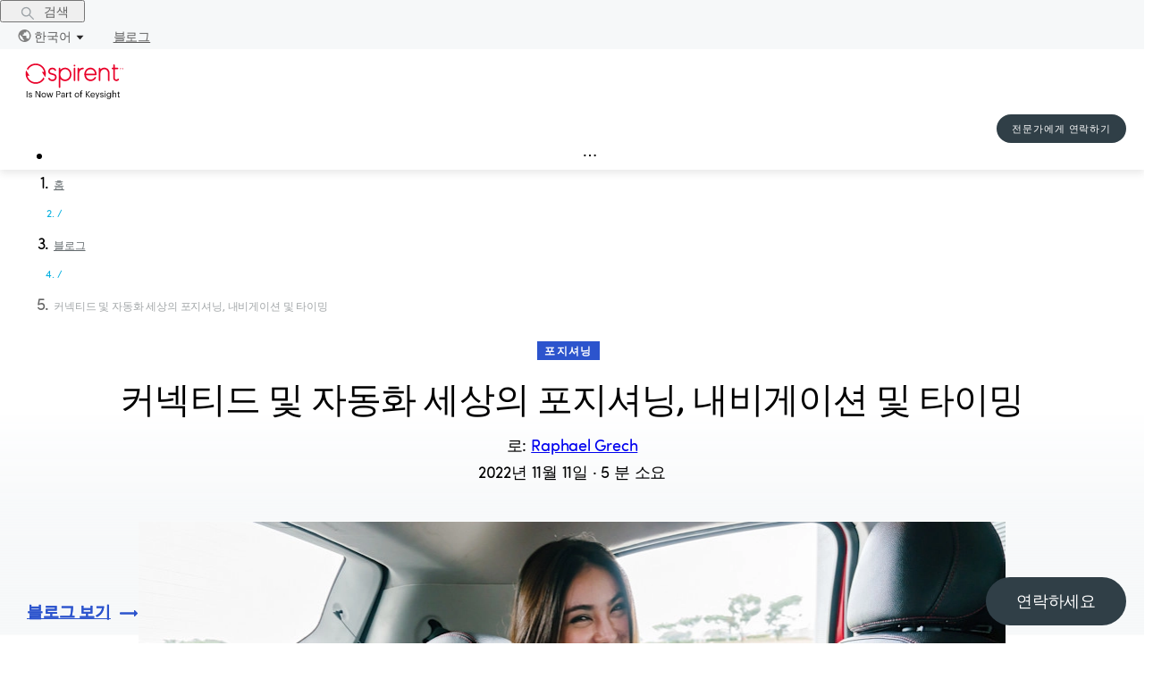

--- FILE ---
content_type: text/html; charset=utf-8
request_url: https://www.spirent.kr/blogs/positioning-navigation-and-timing-in-a-connected-and-automated-world
body_size: 37689
content:
<!DOCTYPE html><html lang="ko"><head><meta charSet="utf-8"/><meta name="viewport" content="width=device-width, initial-scale=1, maximum-scale=1"/><meta name="next-head-count" content="2"/><style>.async-hide { opacity: 0 !important}</style><script>(function(a,s,y,n,c,h,i,d,e){s.className+=' '+y;h.start=1*new Date;
              h.end=i=function(){s.className=s.className.replace(RegExp(' ?'+y),'')};
              (a[n]=a[n]||[]).hide=h;setTimeout(function(){i();h.end=null},c);h.timeout=c;
              })(window,document.documentElement,'async-hide','dataLayer',2000,
              {'OPT-WXXJ388':true});</script><script>(function(w,d,s,l,i){w[l]=w[l]||[];w[l].push({'gtm.start':
              new Date().getTime(),event:'gtm.js'});var f=d.getElementsByTagName(s)[0],
              j=d.createElement(s),dl=l!='dataLayer'?'&l='+l:'';j.async=true;j.src=
              'https://www.googletagmanager.com/gtm.js?gtm_auth=T1TomY8gPTin75USVPOaeQ&gtm_preview=env-1&id='+i+dl;f.parentNode.insertBefore(j,f);
              })(window,document,'script','dataLayer','GTM-W359FCM');</script><script defer="" src="https://www.googleoptimize.com/optimize.js?id=OPT-WXXJ388" integrity="sha384-fzOFTLdW7oKPjimiy/Zv0fc4AU78e4WntROTx8Oieo0i0wlCia4ogveW17qt/CWH" crossorigin="anonymous"></script><link rel="preload" href="/_next/static/css/93996e39ba29e7e1.css" as="style"/><link rel="stylesheet" href="/_next/static/css/93996e39ba29e7e1.css" data-n-g=""/><link rel="preload" href="/_next/static/css/7410606953b5fbb8.css" as="style"/><link rel="stylesheet" href="/_next/static/css/7410606953b5fbb8.css" data-n-p=""/><noscript data-n-css=""></noscript><script defer="" nomodule="" src="/_next/static/chunks/polyfills-c67a75d1b6f99dc8.js"></script><script src="/_next/static/chunks/webpack-f5ab9faf390c04a8.js" defer=""></script><script src="/_next/static/chunks/framework-bb5c596eafb42b22.js" defer=""></script><script src="/_next/static/chunks/main-d7379d2d41dca10d.js" defer=""></script><script src="/_next/static/chunks/pages/_app-efefa0622263361f.js" defer=""></script><script src="/_next/static/chunks/853-3c33c9bbcd560843.js" defer=""></script><script src="/_next/static/chunks/530-6bad57287b3f7323.js" defer=""></script><script src="/_next/static/chunks/pages/blogs/%5B...slug%5D-1c0cc6f012c31302.js" defer=""></script><script src="/_next/static/1769605768314/_buildManifest.js" defer=""></script><script src="/_next/static/1769605768314/_ssgManifest.js" defer=""></script></head><body><noscript><iframe src="https://www.googletagmanager.com/ns.html?id=GTM-W359FCM&amp;gtm_auth=T1TomY8gPTin75USVPOaeQ&amp;gtm_preview=env-1" height="0" width="0" style="display:none;visibility:hidden"></iframe></noscript><div id="__next" data-reactroot=""><div class="ant-layout LayoutComponent_sp-layout__8eleA css-1pg9a38"><div class="ant-row ant-row-end ant-row-middle TopBarMenuComponent_topBarMenuRoot__LX6g1 css-1pg9a38"><button type="button" class="ant-btn css-1pg9a38 ant-btn-text TopBarMenuComponent_justSearchButton__QZITm"><span role="img" aria-label="search" class="anticon anticon-search"><svg viewBox="64 64 896 896" focusable="false" data-icon="search" width="1em" height="1em" fill="currentColor" aria-hidden="true"><path d="M909.6 854.5L649.9 594.8C690.2 542.7 712 479 712 412c0-80.2-31.3-155.4-87.9-212.1-56.6-56.7-132-87.9-212.1-87.9s-155.5 31.3-212.1 87.9C143.2 256.5 112 331.8 112 412c0 80.1 31.3 155.5 87.9 212.1C256.5 680.8 331.8 712 412 712c67 0 130.6-21.8 182.7-62l259.7 259.6a8.2 8.2 0 0011.6 0l43.6-43.5a8.2 8.2 0 000-11.6zM570.4 570.4C528 612.7 471.8 636 412 636s-116-23.3-158.4-65.6C211.3 528 188 471.8 188 412s23.3-116.1 65.6-158.4C296 211.3 352.2 188 412 188s116.1 23.2 158.4 65.6S636 352.2 636 412s-23.3 116.1-65.6 158.4z"></path></svg></span><span> 검색</span></button><a class="ant-dropdown-trigger LanguageSelectorComponent_dropDownSelected__Wb3pQ"><img src="/images/Language-icon.svg" alt="언어 아이콘" class="LanguageSelectorComponent_languageIcon__Yn7Qv"/>한국어<span role="img" aria-label="caret-down" class="anticon anticon-caret-down LanguageSelectorComponent_downIcon__WaiS_"><svg viewBox="0 0 1024 1024" focusable="false" data-icon="caret-down" width="1em" height="1em" fill="currentColor" aria-hidden="true"><path d="M840.4 300H183.6c-19.7 0-30.7 20.8-18.5 35l328.4 380.8c9.4 10.9 27.5 10.9 37 0L858.9 335c12.2-14.2 1.2-35-18.5-35z"></path></svg></span></a><a id="blogs" class="TopBarMenuComponent_blogsLink__WdKnp" href="/blogs">블로그</a></div><header class="ant-layout-header LayoutComponent_layoutHeader__Ng25W css-1pg9a38"><div><div class=""><div class="LayoutComponent_headerContainer__mLQjl"><div class="ant-row ant-row-space-between ant-row-middle LayoutComponent_headerRow__43N_A css-1pg9a38"><div style="flex:0 0 115px" class="ant-col ant-col-order-1 css-1pg9a38"><img src="/images/Spirent-keysight-full-red-black.svg" alt="Spirent 원형 로고" class="LayoutComponent_spirentLogo__jifNO"/></div><div style="flex:0 0 170px" class="ant-col ant-col-order-3 LayoutComponent_alignRight__h9OfF css-1pg9a38"><button type="button" class="ButtonComponent_sp-button__DgDCh cta-button ButtonComponent_small__YsR8h">전문가에게 연락하기</button></div><div style="flex:1 1 auto" class="ant-col ant-col-order-2 css-1pg9a38"><div id="megamenu-dropdown-container"><ul class="ant-menu-overflow ant-menu ant-menu-root ant-menu-horizontal ant-menu-light MegaMenuComponent_megaMenuContainer__IcIH7 css-1pg9a38" role="menu" tabindex="0" data-menu-list="true"><li class="ant-menu-overflow-item ant-menu-item ant-menu-item-only-child MegaMenuComponent_firstLevel__3vv8Q" style="opacity:1;order:0" role="menuitem" tabindex="-1"><span class="ant-menu-title-content"><a class="ant-dropdown-trigger">솔루션</a></span></li><li class="ant-menu-overflow-item ant-menu-item ant-menu-item-only-child MegaMenuComponent_firstLevel__3vv8Q" style="opacity:1;order:1" role="menuitem" tabindex="-1"><span class="ant-menu-title-content"><a class="ant-dropdown-trigger">제품 + 서비스</a></span></li><li class="ant-menu-overflow-item ant-menu-item ant-menu-item-only-child MegaMenuComponent_firstLevel__3vv8Q" style="opacity:1;order:2" role="menuitem" tabindex="-1"><span class="ant-menu-title-content"><a class="ant-dropdown-trigger">파트너</a></span></li><li class="ant-menu-overflow-item ant-menu-item ant-menu-item-only-child MegaMenuComponent_firstLevel__3vv8Q" style="opacity:1;order:3" role="menuitem" tabindex="-1"><span class="ant-menu-title-content"><a class="ant-dropdown-trigger">회사</a></span></li><li class="ant-menu-overflow-item ant-menu-item ant-menu-item-only-child MegaMenuComponent_firstLevel__3vv8Q" style="opacity:1;order:4" role="menuitem" tabindex="-1"><span class="ant-menu-title-content"><a class="ant-dropdown-trigger">이벤트</a></span></li><li class="ant-menu-overflow-item ant-menu-item ant-menu-item-only-child MegaMenuComponent_firstLevel__3vv8Q" style="opacity:1;order:5" role="menuitem" tabindex="-1"><span class="ant-menu-title-content"><a class="ant-dropdown-trigger">지원</a></span></li><li class="ant-menu-overflow-item ant-menu-item ant-menu-item-only-child MegaMenuComponent_firstLevel__3vv8Q" style="opacity:1;order:6" role="menuitem" tabindex="-1"><span class="ant-menu-title-content"><a class="ant-dropdown-trigger">리소스</a></span></li><li class="ant-menu-overflow-item ant-menu-overflow-item-rest ant-menu-submenu ant-menu-submenu-horizontal" style="opacity:0;height:0;overflow-y:hidden;order:9007199254740991;pointer-events:none;position:absolute" aria-hidden="true" role="none"><div role="menuitem" class="ant-menu-submenu-title" tabindex="-1" aria-expanded="false" aria-haspopup="true"><span role="img" aria-label="ellipsis" class="anticon anticon-ellipsis"><svg viewBox="64 64 896 896" focusable="false" data-icon="ellipsis" width="1em" height="1em" fill="currentColor" aria-hidden="true"><path d="M176 511a56 56 0 10112 0 56 56 0 10-112 0zm280 0a56 56 0 10112 0 56 56 0 10-112 0zm280 0a56 56 0 10112 0 56 56 0 10-112 0z"></path></svg></span><i class="ant-menu-submenu-arrow"></i></div></li></ul><div style="display:none" aria-hidden="true"></div></div></div></div></div></div></div></header><div class="ant-layout css-1pg9a38"><main class="ant-layout-content LayoutComponent_sp-layout__main__r39WD  css-1pg9a38"></main></div><footer class="ant-layout-footer mp-footer css-1pg9a38" id="footerDiv"><div class="ant-row css-1pg9a38"><div class="ant-col ant-col-xs-24 ant-col-lg-8 css-1pg9a38"><div class="ant-row css-1pg9a38"><div class="ant-col ant-col-xs-12 ant-col-lg-24 css-1pg9a38"><img src="/images/Spirent-keysight-full-white.svg" alt="Spirent 원형 로고" class="LayoutComponent_spirentLogo__jifNO"/></div><div class="ant-col LayoutComponent_footerText__OVy_d ant-col-xs-0 ant-col-lg-24 css-1pg9a38"><p>© 2026 Spirent Communications.</p><p>All rights reserved.</p></div><div class="ant-col LayoutComponent_footerSocialLink__M3XUN ant-col-xs-12 ant-col-lg-24 css-1pg9a38"><a href="http://www.linkedin.com/company/spirent-communications" target="_blank" rel="noopener noreferrer"><span style="box-sizing:border-box;display:inline-block;overflow:hidden;width:initial;height:initial;background:none;opacity:1;border:0;margin:0;padding:0;position:relative;max-width:100%"><span style="box-sizing:border-box;display:block;width:initial;height:initial;background:none;opacity:1;border:0;margin:0;padding:0;max-width:100%"><img style="display:block;max-width:100%;width:initial;height:initial;background:none;opacity:1;border:0;margin:0;padding:0" alt="" aria-hidden="true" src="data:image/svg+xml,%3csvg%20xmlns=%27http://www.w3.org/2000/svg%27%20version=%271.1%27%20width=%2732%27%20height=%2732%27/%3e"/></span><img alt="Linkedin icon" src="[data-uri]" decoding="async" data-nimg="intrinsic" class="LayoutComponent_footerSocialIcon__Pa0IC" style="position:absolute;top:0;left:0;bottom:0;right:0;box-sizing:border-box;padding:0;border:none;margin:auto;display:block;width:0;height:0;min-width:100%;max-width:100%;min-height:100%;max-height:100%"/><noscript><img alt="Linkedin icon" srcSet="/images/LinkedInIcon_reverse.svg 1x, /images/LinkedInIcon_reverse.svg 2x" src="/images/LinkedInIcon_reverse.svg" decoding="async" data-nimg="intrinsic" style="position:absolute;top:0;left:0;bottom:0;right:0;box-sizing:border-box;padding:0;border:none;margin:auto;display:block;width:0;height:0;min-width:100%;max-width:100%;min-height:100%;max-height:100%" class="LayoutComponent_footerSocialIcon__Pa0IC" loading="lazy"/></noscript></span></a><a href="https://twitter.com/Spirent" target="_blank" rel="noopener noreferrer"><span style="box-sizing:border-box;display:inline-block;overflow:hidden;width:initial;height:initial;background:none;opacity:1;border:0;margin:0;padding:0;position:relative;max-width:100%"><span style="box-sizing:border-box;display:block;width:initial;height:initial;background:none;opacity:1;border:0;margin:0;padding:0;max-width:100%"><img style="display:block;max-width:100%;width:initial;height:initial;background:none;opacity:1;border:0;margin:0;padding:0" alt="" aria-hidden="true" src="data:image/svg+xml,%3csvg%20xmlns=%27http://www.w3.org/2000/svg%27%20version=%271.1%27%20width=%2732%27%20height=%2732%27/%3e"/></span><img alt="Twitter icon" src="[data-uri]" decoding="async" data-nimg="intrinsic" class="LayoutComponent_footerSocialIcon__Pa0IC" style="position:absolute;top:0;left:0;bottom:0;right:0;box-sizing:border-box;padding:0;border:none;margin:auto;display:block;width:0;height:0;min-width:100%;max-width:100%;min-height:100%;max-height:100%"/><noscript><img alt="Twitter icon" srcSet="/images/TwitterX.svg 1x, /images/TwitterX.svg 2x" src="/images/TwitterX.svg" decoding="async" data-nimg="intrinsic" style="position:absolute;top:0;left:0;bottom:0;right:0;box-sizing:border-box;padding:0;border:none;margin:auto;display:block;width:0;height:0;min-width:100%;max-width:100%;min-height:100%;max-height:100%" class="LayoutComponent_footerSocialIcon__Pa0IC" loading="lazy"/></noscript></span></a><a href="https://www.facebook.com/spirent" target="_blank" rel="noopener noreferrer"><span style="box-sizing:border-box;display:inline-block;overflow:hidden;width:initial;height:initial;background:none;opacity:1;border:0;margin:0;padding:0;position:relative;max-width:100%"><span style="box-sizing:border-box;display:block;width:initial;height:initial;background:none;opacity:1;border:0;margin:0;padding:0;max-width:100%"><img style="display:block;max-width:100%;width:initial;height:initial;background:none;opacity:1;border:0;margin:0;padding:0" alt="" aria-hidden="true" src="data:image/svg+xml,%3csvg%20xmlns=%27http://www.w3.org/2000/svg%27%20version=%271.1%27%20width=%2732%27%20height=%2732%27/%3e"/></span><img alt="Facebook icon" src="[data-uri]" decoding="async" data-nimg="intrinsic" class="LayoutComponent_footerSocialIcon__Pa0IC" style="position:absolute;top:0;left:0;bottom:0;right:0;box-sizing:border-box;padding:0;border:none;margin:auto;display:block;width:0;height:0;min-width:100%;max-width:100%;min-height:100%;max-height:100%"/><noscript><img alt="Facebook icon" srcSet="/images/FacebookIcon_reverse.svg 1x, /images/FacebookIcon_reverse.svg 2x" src="/images/FacebookIcon_reverse.svg" decoding="async" data-nimg="intrinsic" style="position:absolute;top:0;left:0;bottom:0;right:0;box-sizing:border-box;padding:0;border:none;margin:auto;display:block;width:0;height:0;min-width:100%;max-width:100%;min-height:100%;max-height:100%" class="LayoutComponent_footerSocialIcon__Pa0IC" loading="lazy"/></noscript></span></a><a href="https://www.instagram.com/spirent_" target="_blank" rel="noopener noreferrer"><span style="box-sizing:border-box;display:inline-block;overflow:hidden;width:initial;height:initial;background:none;opacity:1;border:0;margin:0;padding:0;position:relative;max-width:100%"><span style="box-sizing:border-box;display:block;width:initial;height:initial;background:none;opacity:1;border:0;margin:0;padding:0;max-width:100%"><img style="display:block;max-width:100%;width:initial;height:initial;background:none;opacity:1;border:0;margin:0;padding:0" alt="" aria-hidden="true" src="data:image/svg+xml,%3csvg%20xmlns=%27http://www.w3.org/2000/svg%27%20version=%271.1%27%20width=%2732%27%20height=%2732%27/%3e"/></span><img alt="Instagram icon" src="[data-uri]" decoding="async" data-nimg="intrinsic" class="LayoutComponent_footerSocialIcon__Pa0IC" style="position:absolute;top:0;left:0;bottom:0;right:0;box-sizing:border-box;padding:0;border:none;margin:auto;display:block;width:0;height:0;min-width:100%;max-width:100%;min-height:100%;max-height:100%"/><noscript><img alt="Instagram icon" srcSet="/images/instagram.svg 1x, /images/instagram.svg 2x" src="/images/instagram.svg" decoding="async" data-nimg="intrinsic" style="position:absolute;top:0;left:0;bottom:0;right:0;box-sizing:border-box;padding:0;border:none;margin:auto;display:block;width:0;height:0;min-width:100%;max-width:100%;min-height:100%;max-height:100%" class="LayoutComponent_footerSocialIcon__Pa0IC" loading="lazy"/></noscript></span></a><a href="http://www.youtube.com/user/spirentvideos" target="_blank" rel="noopener noreferrer"><span style="box-sizing:border-box;display:inline-block;overflow:hidden;width:initial;height:initial;background:none;opacity:1;border:0;margin:0;padding:0;position:relative;max-width:100%"><span style="box-sizing:border-box;display:block;width:initial;height:initial;background:none;opacity:1;border:0;margin:0;padding:0;max-width:100%"><img style="display:block;max-width:100%;width:initial;height:initial;background:none;opacity:1;border:0;margin:0;padding:0" alt="" aria-hidden="true" src="data:image/svg+xml,%3csvg%20xmlns=%27http://www.w3.org/2000/svg%27%20version=%271.1%27%20width=%2732%27%20height=%2732%27/%3e"/></span><img alt="Youtube icon" src="[data-uri]" decoding="async" data-nimg="intrinsic" class="LayoutComponent_footerSocialIcon__Pa0IC" style="position:absolute;top:0;left:0;bottom:0;right:0;box-sizing:border-box;padding:0;border:none;margin:auto;display:block;width:0;height:0;min-width:100%;max-width:100%;min-height:100%;max-height:100%"/><noscript><img alt="Youtube icon" srcSet="/images/Youtube.svg 1x, /images/Youtube.svg 2x" src="/images/Youtube.svg" decoding="async" data-nimg="intrinsic" style="position:absolute;top:0;left:0;bottom:0;right:0;box-sizing:border-box;padding:0;border:none;margin:auto;display:block;width:0;height:0;min-width:100%;max-width:100%;min-height:100%;max-height:100%" class="LayoutComponent_footerSocialIcon__Pa0IC" loading="lazy"/></noscript></span></a></div></div></div><div class="ant-col ant-col-xs-24 ant-col-lg-16 css-1pg9a38"><div class="ant-row css-1pg9a38"><div class="ant-col ant-col-6 css-1pg9a38"><div class="FooterMenuComponent_footerCategory__wHPCR">회사</div><span class="LinkComponent_sp-link__rbXl6 FooterMenuComponent_footerLink___xzMp LinkComponent_inverted__arIxj"><a class="FooterMenuComponent_footerLink___xzMp LinkComponent_inverted__arIxj" target="">회사소개</a></span><span class="LinkComponent_sp-link__rbXl6 FooterMenuComponent_footerLink___xzMp LinkComponent_inverted__arIxj"><a class="FooterMenuComponent_footerLink___xzMp LinkComponent_inverted__arIxj" target="">채용</a></span><span class="LinkComponent_sp-link__rbXl6 FooterMenuComponent_footerLink___xzMp LinkComponent_inverted__arIxj"><a class="FooterMenuComponent_footerLink___xzMp LinkComponent_inverted__arIxj" target="">보도자료</a></span><span class="LinkComponent_sp-link__rbXl6 FooterMenuComponent_footerLink___xzMp LinkComponent_inverted__arIxj"><a class="FooterMenuComponent_footerLink___xzMp LinkComponent_inverted__arIxj" target="">이벤트</a></span><span class="LinkComponent_sp-link__rbXl6 FooterMenuComponent_footerLink___xzMp LinkComponent_inverted__arIxj"><a class="FooterMenuComponent_footerLink___xzMp LinkComponent_inverted__arIxj" target="">상품</a></span><span class="LinkComponent_sp-link__rbXl6 FooterMenuComponent_footerLink___xzMp LinkComponent_inverted__arIxj"><a class="FooterMenuComponent_footerLink___xzMp LinkComponent_inverted__arIxj" target="">이용약관</a></span><span class="LinkComponent_sp-link__rbXl6 FooterMenuComponent_footerLink___xzMp LinkComponent_inverted__arIxj"><a class="FooterMenuComponent_footerLink___xzMp LinkComponent_inverted__arIxj" target="">GDPR 개인정보 알림</a></span><span class="LinkComponent_sp-link__rbXl6 FooterMenuComponent_footerLink___xzMp LinkComponent_inverted__arIxj"><a class="FooterMenuComponent_footerLink___xzMp LinkComponent_inverted__arIxj" target="">글로벌 무역 규정 준수</a></span><span class="LinkComponent_sp-link__rbXl6 FooterMenuComponent_footerLink___xzMp LinkComponent_inverted__arIxj"><a class="FooterMenuComponent_footerLink___xzMp LinkComponent_inverted__arIxj" target="">글로벌 무역 규정 준수</a></span></div><div class="ant-col ant-col-6 css-1pg9a38"><div class="FooterMenuComponent_footerCategory__wHPCR">솔루션</div><span class="LinkComponent_sp-link__rbXl6 FooterMenuComponent_footerLink___xzMp LinkComponent_inverted__arIxj"><a class="FooterMenuComponent_footerLink___xzMp LinkComponent_inverted__arIxj" target="">5G</a></span><span class="LinkComponent_sp-link__rbXl6 FooterMenuComponent_footerLink___xzMp LinkComponent_inverted__arIxj"><a class="FooterMenuComponent_footerLink___xzMp LinkComponent_inverted__arIxj" target="">Open RAN</a></span><span class="LinkComponent_sp-link__rbXl6 FooterMenuComponent_footerLink___xzMp LinkComponent_inverted__arIxj"><a class="FooterMenuComponent_footerLink___xzMp LinkComponent_inverted__arIxj" target="">Private Networks</a></span><span class="LinkComponent_sp-link__rbXl6 FooterMenuComponent_footerLink___xzMp LinkComponent_inverted__arIxj"><a class="FooterMenuComponent_footerLink___xzMp LinkComponent_inverted__arIxj" target="">AI 네트워킹</a></span><span class="LinkComponent_sp-link__rbXl6 FooterMenuComponent_footerLink___xzMp LinkComponent_inverted__arIxj"><a class="FooterMenuComponent_footerLink___xzMp LinkComponent_inverted__arIxj" target="">에지 컴퓨팅</a></span><span class="LinkComponent_sp-link__rbXl6 FooterMenuComponent_footerLink___xzMp LinkComponent_inverted__arIxj"><a class="FooterMenuComponent_footerLink___xzMp LinkComponent_inverted__arIxj" target="">Wi-Fi</a></span><span class="LinkComponent_sp-link__rbXl6 FooterMenuComponent_footerLink___xzMp LinkComponent_inverted__arIxj"><a class="FooterMenuComponent_footerLink___xzMp LinkComponent_inverted__arIxj" target="">포지셔닝</a></span><span class="LinkComponent_sp-link__rbXl6 FooterMenuComponent_footerLink___xzMp LinkComponent_inverted__arIxj"><a class="FooterMenuComponent_footerLink___xzMp LinkComponent_inverted__arIxj" target="">클라우드 + 가상화</a></span></div><div class="ant-col ant-col-6 css-1pg9a38"><div class="FooterMenuComponent_footerCategory__wHPCR">리소스</div><span class="LinkComponent_sp-link__rbXl6 FooterMenuComponent_footerLink___xzMp LinkComponent_inverted__arIxj"><a class="FooterMenuComponent_footerLink___xzMp LinkComponent_inverted__arIxj" target="">블로그</a></span><span class="LinkComponent_sp-link__rbXl6 FooterMenuComponent_footerLink___xzMp LinkComponent_inverted__arIxj"><a class="FooterMenuComponent_footerLink___xzMp LinkComponent_inverted__arIxj" target="">리소스 라이브러리</a></span><span class="LinkComponent_sp-link__rbXl6 FooterMenuComponent_footerLink___xzMp LinkComponent_inverted__arIxj"><a class="FooterMenuComponent_footerLink___xzMp LinkComponent_inverted__arIxj" target="">웨비나</a></span><span class="LinkComponent_sp-link__rbXl6 FooterMenuComponent_footerLink___xzMp LinkComponent_inverted__arIxj"><a class="FooterMenuComponent_footerLink___xzMp LinkComponent_inverted__arIxj" target="">제품 리스트</a></span><span class="LinkComponent_sp-link__rbXl6 FooterMenuComponent_footerLink___xzMp LinkComponent_inverted__arIxj"><a class="FooterMenuComponent_footerLink___xzMp LinkComponent_inverted__arIxj" target="">제품 개요</a></span><span class="LinkComponent_sp-link__rbXl6 FooterMenuComponent_footerLink___xzMp LinkComponent_inverted__arIxj"><a class="FooterMenuComponent_footerLink___xzMp LinkComponent_inverted__arIxj" target="">솔루션 개요</a></span><span class="LinkComponent_sp-link__rbXl6 FooterMenuComponent_footerLink___xzMp LinkComponent_inverted__arIxj"><a class="FooterMenuComponent_footerLink___xzMp LinkComponent_inverted__arIxj" target="">Newsletter Sign-Up</a></span><span class="LinkComponent_sp-link__rbXl6 FooterMenuComponent_footerLink___xzMp LinkComponent_inverted__arIxj"><a class="FooterMenuComponent_footerLink___xzMp LinkComponent_inverted__arIxj" target="">리소스 라이브러리</a></span></div><div class="ant-col ant-col-6 css-1pg9a38"><div class="FooterMenuComponent_footerCategory__wHPCR">연락하기 + 지원</div><span class="LinkComponent_sp-link__rbXl6 FooterMenuComponent_footerLink___xzMp LinkComponent_inverted__arIxj"><a class="FooterMenuComponent_footerLink___xzMp LinkComponent_inverted__arIxj" target="">연락하기</a></span><span class="LinkComponent_sp-link__rbXl6 FooterMenuComponent_footerLink___xzMp LinkComponent_inverted__arIxj"><a class="FooterMenuComponent_footerLink___xzMp LinkComponent_inverted__arIxj" target="">지원 연락하기</a></span><span class="LinkComponent_sp-link__rbXl6 FooterMenuComponent_footerLink___xzMp LinkComponent_inverted__arIxj"><a class="FooterMenuComponent_footerLink___xzMp LinkComponent_inverted__arIxj" target="">위치</a></span></div></div></div><div class="ant-col ant-col-24 LayoutComponent_subFooter__f4308 css-1pg9a38"><div class="ant-row css-1pg9a38"><div class="ant-col ant-col-xs-24 ant-col-lg-16 css-1pg9a38"></div><div class="ant-col LayoutComponent_languageContainer__0_bY_ ant-col-xs-24 ant-col-lg-6 ant-col-lg-offset-2 css-1pg9a38"></div></div></div><div class="ant-col LayoutComponent_footerText__OVy_d ant-col-xs-24 ant-col-lg-0 css-1pg9a38"><p>© 2026 Spirent Communications.</p><p>All rights reserved.</p></div></div></footer></div><button type="button" class="ButtonComponent_sp-button__DgDCh FloatingContactButton_floatingButton__epYAp ButtonComponent_sp-button--grey__BWOE8"><span class="FloatingContactButton_buttonText__LKSwy">연락하세요</span></button></div><script id="__NEXT_DATA__" type="application/json">{"props":{"pageProps":{"blogSubscriptionData":{"sys":{"type":"Array"},"total":1,"skip":0,"limit":100,"items":[{"metadata":{"tags":[],"concepts":[]},"sys":{"space":{"sys":{"type":"Link","linkType":"Space","id":"wcxs9ap8i19s"}},"id":"3Yk0i5S1uc0NzG2e8UawID","type":"Entry","createdAt":"2021-02-05T15:56:53.454Z","updatedAt":"2023-02-10T15:25:05.429Z","environment":{"sys":{"id":"languages","type":"Link","linkType":"Environment"}},"publishedVersion":24,"revision":6,"contentType":{"sys":{"type":"Link","linkType":"ContentType","id":"form"}},"locale":"ko"},"fields":{"isTestRecord":false,"slug":"blog-subscription","marketoFormId":"3834","marketoRequestId":"627-MTZ-252","title":"블로그 뉴스레터 구독","descriptionText":{"sys":{"type":"Link","linkType":"Entry","id":"6mUXOCz7XJN8W4ZpOaIMDv"}},"confirmationText":{"sys":{"type":"Link","linkType":"Entry","id":"1xvGshrndohJK5eY08vmj5"}}}}],"includes":{"Entry":[{"metadata":{"tags":[],"concepts":[]},"sys":{"space":{"sys":{"type":"Link","linkType":"Space","id":"wcxs9ap8i19s"}},"id":"1xvGshrndohJK5eY08vmj5","type":"Entry","createdAt":"2021-02-05T15:56:53.359Z","updatedAt":"2022-05-04T11:54:00.905Z","environment":{"sys":{"id":"languages","type":"Link","linkType":"Environment"}},"publishedVersion":13,"revision":3,"contentType":{"sys":{"type":"Link","linkType":"ContentType","id":"longTextBlock"}},"locale":"ko"},"fields":{"isTestRecord":false,"slug":"blog-subscription-confirmation","title":"감사합니다","body":{"data":{},"nodeType":"document","content":[{"data":{},"nodeType":"paragraph","content":[{"data":{},"marks":[],"nodeType":"text","value":"성공적으로 구독 신청을 완료하였습니다."}]}]}}},{"metadata":{"tags":[],"concepts":[]},"sys":{"space":{"sys":{"type":"Link","linkType":"Space","id":"wcxs9ap8i19s"}},"id":"6mUXOCz7XJN8W4ZpOaIMDv","type":"Entry","createdAt":"2021-02-05T15:56:53.411Z","updatedAt":"2022-05-04T11:53:50.092Z","environment":{"sys":{"id":"languages","type":"Link","linkType":"Environment"}},"publishedVersion":16,"revision":5,"contentType":{"sys":{"type":"Link","linkType":"ContentType","id":"longTextBlock"}},"locale":"ko"},"fields":{"isTestRecord":false,"slug":"blog-subscription-description","title":" 콘텐츠가 마음에 드셨나요?","body":{"data":{},"nodeType":"document","content":[{"data":{},"nodeType":"paragraph","content":[{"data":{},"marks":[],"nodeType":"text","value":"여기서 블로그를 구독하세요."}]}]}}}]}},"template":"blog","templateData":{"sys":{"type":"Array"},"total":1,"skip":0,"limit":100,"items":[{"metadata":{"tags":[],"concepts":[]},"sys":{"space":{"sys":{"type":"Link","linkType":"Space","id":"wcxs9ap8i19s"}},"id":"7GIS6tJJHeNuaQ95HRmWo7","type":"Entry","createdAt":"2020-11-19T01:10:11.968Z","updatedAt":"2022-11-28T07:32:32.475Z","environment":{"sys":{"id":"languages","type":"Link","linkType":"Environment"}},"publishedVersion":54,"revision":9,"contentType":{"sys":{"type":"Link","linkType":"ContentType","id":"blog"}},"locale":"ko"},"fields":{"publishedDate":"2022-11-11","isDateUpdated":true,"isTestRecord":false,"isReviewed":true,"businessUnitOrArea":"BU - PNT","slug":"positioning-navigation-and-timing-in-a-connected-and-automated-world","publishSites":["ALL"],"title":"커넥티드 및 자동화 세상의 포지셔닝, 내비게이션 및 타이밍","shortTitle":"커넥티드 및 자동화 세상의 포지셔닝, 내비게이션 및 타이밍","seoTitle":"커넥티드 및 자동화 세상의 PNT","image":{"sys":{"type":"Link","linkType":"Entry","id":"3V8EIIJCpZFMaN1XwxFuc4"}},"shortDescription":"자율주행 자동차를 고속도로에서 운행하려면 데시미터 수준의 포지셔닝이 필요하고 시내 및 주거 지역에서 운행하려면 센티미터 수준에 가까운 포지셔닝이 필요합니다. 하지만 이를 어떻게 달성 및 검증할 수 있을까요?","longDescription":"자율주행 자동차를 고속도로에서 운행하려면 데시미터 수준의 포지셔닝이 필요하고 시내 및 주거 지역에서 운행하려면 센티미터 수준에 가까운 포지셔닝이 필요합니다. 하지만 이를 어떻게 달성 및 검증할 수 있을까요?","seoDescription":"자율주행 자동차의 포지셔닝은 데시미터 수준이어야 합니다. 하지만 이를 어떻게 달성 및 검증할 수 있을까요? Spirent가 PNT로 이를 수행하는 방법을 설명해 드립니다.","body":{"data":{},"nodeType":"document","content":[{"data":{},"nodeType":"paragraph","content":[{"data":{},"marks":[],"nodeType":"text","value":"세상이 점점 더 연결되면서 정확한 포지셔닝과 환경 인식에 대한 의존도가 높아지고 있습니다. 대표적인 예는 스마트폰의 승차 호출 애플리케이션으로, 승차를 요청하는 사람과 차량을 픽업하는 차량 모두 비교적 정확한 위치가 필요합니다. 이러한 서비스가 운영되는 도시 환경으로 인해 정확성에 대한 요구가 문제가 됩니다. 현재 개발 중인 자율주행 자동차는 운행을 위해 정확한 포지셔닝이 필요하다는 점에서 승차 호출 앱과 유사한 문제에 직면해 있습니다. 하지만 이 경우에서 정밀하지 않다는 것은 불편함이 아닌 중대하고 치명적인 결함을 의미합니다. 또한 위치 및 상황 인식이 필요한 시스템에 새로운 규정이 적용됨에 따라 정확한 포지셔닝 테스트 및 보증이 더욱 중요해졌습니다."}]},{"data":{},"nodeType":"heading-2","content":[{"data":{},"marks":[],"nodeType":"text","value":"절대 위치 및 상대 위치"}]},{"data":{},"nodeType":"paragraph","content":[{"data":{},"marks":[],"nodeType":"text","value":"포지셔닝에 대해 논의할 때 이는 두 가지 유형, 즉 절대 위치 및 상대 위치 중 한 개 또는 두 개 모두를 지칭합니다. GNSS는 여전히 전 세계적으로 사용 가능한 유일한 절대 포지셔닝 소스이며 차량 긴급구난호출(eCall) 및 지능형 속도 보조 장치(Intelligent Speed Assistance) 등의 기능에 활용됩니다. 그러나 GNSS에는 한계가 있으므로 일반적으로 강력한 관성 측정 장치(IMU)와 함께 사용합니다. 이에 더해 카메라, 라이다 및 레이더 등의 다른 센서를 HD 맵과 함께 사용하여 보다 오래된 GNSS/관성 설정을 보완합니다. IMU 및 추가 센서는 절대 소스가 제공하는 위치에 대해서만 작동합니다."}]},{"data":{},"nodeType":"paragraph","content":[{"data":{},"marks":[],"nodeType":"text","value":"이러한 통합 시스템은 견고하고 정밀한 포지셔닝 시스템의 구현을 보장하려면 적절하게 테스트하고 동시에 검증해야 합니다."}]},{"data":{"target":{"sys":{"linkType":"Entry","id":"1Xz6Rak7T7iLjuZfVgGDxU","type":"Link"}}},"nodeType":"embedded-entry-block","content":[]},{"data":{},"nodeType":"heading-2","content":[{"data":{},"marks":[],"nodeType":"text","value":"정확성, 무결성 및 가용성"}]},{"data":{},"nodeType":"paragraph","content":[{"data":{},"marks":[],"nodeType":"text","value":"안전에 매우 중요한 포지셔닝 시스템은 정확성, 무결성 및 가용성의 측면에서 성능을 명시합니다. 이 정의에서 정확성은 공칭 성능을 측정한 것으로 작동 최대 허용 오차를 정의합니다. 무결성은 시스템 한계 및 시스템 오류 확률을 측정한 것입니다. 일반적으로 무결성은 작동 시간당 오류 확률로 정의합니다. 가용성은 최대 허용 가능한 오류 범위 내에서 시스템이 지속적으로 작동하는 정도를 측정한 것입니다. 시스템이 이러한 제한 내에서 지속적으로 작동하는 경우 시스템 가용성은 100%입니다. 자율 모드에서 작동할 때 항상 정확한 위치를 사용할 수 있어야 합니다. 차선 인식 카메라와 같은 일부 센서 및 시스템은 측면 정보를 제공하는 데 적합하며 휠 주행 거리계와 같은 다른 유형의 센서는 종방향 정보를 제공할 수 있습니다. 자율주행 자동차의 세계에서 GNSS 수신기는 센서, 액추에이터, 소프트웨어 애플리케이션 및 알고리즘의 복잡한 시스템에서 하나의 하위 시스템일 뿐입니다. 현재 모든 날씨, 도로 및 교통 시나리오에서 안전 운행 요구 사항을 충족할 수 있는 단일 기술은 없습니다, 따라서 의도한 시스템 요구 사항을 달성하려면 여러 현지화 시스템을 융합해야 합니다. 2019년에는 자동으로 응급 서비스에 전화를 걸어 차량 위치를 보고하는 eCall이 도입되었습니다. 2022년 7월부터 지능형 속도 보조 장치(ISA)는 EU의 신차에 의무적으로 적용되지만 그 영향은 해당 지역에 국한되지 않습니다. 전방을 향한 카메라, 도로에서 자동차 포지셔닝을 파악하기 위한 GNSS(Global Navigation Satellite System), 전자 지평선, 모든 속도 제한 규정을 포함한 지도 데이터(표지판 표시 여부에 관계없음)는 오늘날 ISA 시스템의 최소 요구 사항입니다."}]},{"data":{},"nodeType":"heading-2","content":[{"data":{},"marks":[],"nodeType":"text","value":"시뮬레이션에 사실성이 왜 필요할까요?"}]},{"data":{},"nodeType":"paragraph","content":[{"data":{},"marks":[],"nodeType":"text","value":"모든 시스템 통합자, 개발자 또는 사용자는 자동차의 센서 퓨전 현지화 시스템이 예상 환경 내에서 효과적으로 작동한다는 확신을 원할 것입니다. 시스템은 안전한 작동을 유지하면서 센서의 성능 저하를 감지할 수 있도록 설계하고 테스트해야 합니다. 현재 레이더, 라이다, 카메라 개발 및 테스트를 주도하는 많은 모멘텀이 있습니다. 일반적으로, 시스템을 검증하기 위해 생성된 사실적인 시나리오에는 악화되는 기상 조건, 환경 변화, 다른 차량, 도로 사용자, 다양한 사실적인 변수 등이 포함되어 있어 센서 시스템이 얼마나 정상적으로 저하되는지 테스트할 수 있습니다. 위의 \"새로운\" 필수 기능으로 인해 이제 기존의 기능 테스트와 달리 보다 엄격한 GNSS 시나리오 테스트가 필요합니다. GNSS를 이러한 다른 센서와 다르게 취급하는 경향이 있습니다. 또한 테스트할 때 사실적인 저하의 필수 소스에 이를 노출하지 못하는 경향이 존재합니다. 레이더, 라이다, 카메라와 마찬가지로 GNSS 신호는 사용할 수 없게 될 수 있으며(예: 터널, 실내 주차장) 높은 건물부터 위협적인 소스에 의한 고의적인 재밍 및 스푸핑까지 모든 것이 수신기를 손상할 수 있습니다. 따라서 GNSS는 자율주행 자동차의 다른 센서와 동일한 수준의 주의를 기울여 테스트해야 합니다. 자동차 포지셔닝, 내비게이션 및 타이밍(PNT) 시스템의 각 요소는 절대 회귀에 대해 테스트를 수행해야 합니다. 이를 제대로 수행하려면 개발자가 통합되고 전체적인 테스트 솔루션을 사용하여 접근해야 합니다."}]},{"data":{},"nodeType":"paragraph","content":[{"data":{"target":{"sys":{"linkType":"Entry","id":"1GdATyj9ycNpjk74a53alH","type":"Link"}}},"nodeType":"entry-hyperlink","content":[{"data":{},"marks":[],"nodeType":"text","value":"사실적인 GNSS 테스트 환경 구축에 대한 자세한 정보를 확인하세요"}]}]},{"data":{},"nodeType":"paragraph","content":[{"data":{},"marks":[],"nodeType":"text","value":""}]},{"data":{},"nodeType":"heading-2","content":[{"data":{},"marks":[],"nodeType":"text","value":"공동 시뮬레이션을 통해 올바른 방향으로 나아가기"}]},{"data":{},"nodeType":"paragraph","content":[{"data":{},"marks":[],"nodeType":"text","value":"여러 포지셔닝 소스의 융합을 테스트하는 것은 자율주행 자동차 개발자에게 주어진 새로운 요구 사항입니다. 공동 시뮬레이션 플랫폼은 사실적인 환경뿐만 아니라 절대 위치 및 상대 위치의 모든 소스를 동시에 시뮬레이션해야 합니다. 포지셔닝 공동 시뮬레이션 플랫폼을 사용함으로써 자동차 개발자는 실제 시나리오를 테스트하여 자동차 내비게이션 시스템의 안전하고 신뢰할 수 있는 설계를 보장할 수 있습니다. 공동 시뮬레이션은 일반적인 환경뿐만 아니라 모든 하위 시스템에 동시에 발생하는 다양한 유형의 간섭 및 중단, 기상 조건 및 잠재적 위협을 시뮬레이션할 수 있어야 합니다."}]},{"data":{},"nodeType":"paragraph","content":[{"data":{},"marks":[],"nodeType":"text","value":"커넥티드 카, 자율주행 자동차의 포지셔닝, 내비게이션 및 타이밍에 대한 자세한 정보를 원하시면 "},{"data":{"target":{"sys":{"linkType":"Entry","id":"2YmFQDBF0OmmzzS2ipwtox","type":"Link"}}},"nodeType":"entry-hyperlink","content":[{"data":{},"marks":[],"nodeType":"text","value":"여기"}]},{"data":{},"marks":[],"nodeType":"text","value":"에서 Raphael이 출연한 온디맨드 웨비나를 시청하세요."}]},{"data":{},"nodeType":"paragraph","content":[{"data":{},"marks":[{"type":"italic"}],"nodeType":"text","value":"이 블로그는 2019년 8월 처음 게시된 후 업데이트를 거쳐 다시 게시되었습니다."}]}]},"author":{"sys":{"type":"Link","linkType":"Entry","id":"4vwtKKXXbNz2wgjtO5a5Kz"}},"audience":"Technical","categories":["Positioning"],"tags":["Positioning","Automotive"],"relatedBlogs":[{"sys":{"type":"Link","linkType":"Entry","id":"65dTIoRmRt9kCbcMfIyofY"}},{"sys":{"type":"Link","linkType":"Entry","id":"57EJ0hhvxM1RjR4IH3UD4K"}}],"readTime":5}}],"includes":{"Entry":[{"metadata":{"tags":[],"concepts":[]},"sys":{"space":{"sys":{"type":"Link","linkType":"Space","id":"wcxs9ap8i19s"}},"id":"1GdATyj9ycNpjk74a53alH","type":"Entry","createdAt":"2022-01-24T14:30:28.589Z","updatedAt":"2024-01-22T18:04:57.177Z","environment":{"sys":{"id":"languages","type":"Link","linkType":"Environment"}},"publishedVersion":88,"revision":12,"contentType":{"sys":{"type":"Link","linkType":"ContentType","id":"resource"}},"locale":"ko"},"fields":{"isTestRecord":false,"tags":["Positioning"],"businessUnitOrArea":"BU - PNT","slug":"ebook-testing-infinity-realistic-gnss-testing","isReviewed":true,"isGated":true,"title":"Testing Infinity","shortTitle":"랩에 현실적인 GNSS 테스트 환경을 만드는 방법","seoTitle":"랩에 현실적인 GNSS 테스트 환경을 만드는 방법","type":"eBook","image":{"sys":{"type":"Link","linkType":"Entry","id":"2uRusBbGap1qtvbZ7bQcGp"}},"subheading":"How to create a realistic GNSS test environment","description":"The aim of GNSS testing is to understand how a GNSS-enabled device will perform in the infinite different circumstances of the real world. For this reason, realistic GNSS testing is crucial in the development and validation of positioning, navigation and timing systems that will perform in the hands of users. With the lack of repeatability and error tracing in real world testing, delivering realistic results depends on lab-based GNSS simulation and record \u0026 playback technologies.\n\nSimulation and record \u0026 playback systems represent the state-of-the-art in lab-based testing for GNSS. With enhanced realism and the highest fidelity, the significant benefits of bridging the gap between lab and real-world testing can be realised. Foremost of these is to move more testing away from the field and into the cheaper, faster, and more scientific lab environment.","seoDescription":"랩에 현실적인 GNSS 테스트 환경을 만들어 GNSS 수신기의 문제를 식별하는 방법을 알아보세요. 이 e북에서는 현실적인 GNSS 시뮬레이션, 현실적인 RF 기록 및 재생 솔루션의 고려 사항을 다룹니다.","optionalFields":{"nodeType":"document","data":{},"content":[{"nodeType":"paragraph","data":{},"content":[{"nodeType":"text","value":"While fully replicating the real world in the lab is not possible in any practical sense, improving realism through accurate models of transmitters, receivers, propagation channels, and vehicle dynamics can significantly enhance the simulation environment. ","marks":[],"data":{}}]},{"nodeType":"paragraph","data":{},"content":[{"nodeType":"text","value":"To create a realistic yet deterministic test environment, the following considerations are essential: ","marks":[],"data":{}}]},{"nodeType":"ordered-list","data":{},"content":[{"nodeType":"list-item","data":{},"content":[{"nodeType":"paragraph","data":{},"content":[{"nodeType":"text","value":"Simulated GNSS signals should faithfully replicate real signals while providing control, repeatability, and modification capabilities. ","marks":[],"data":{}}]}]},{"nodeType":"list-item","data":{},"content":[{"nodeType":"paragraph","data":{},"content":[{"nodeType":"text","value":"Tight coupling between software and hardware, ensuring seamless integration. ","marks":[],"data":{}}]}]},{"nodeType":"list-item","data":{},"content":[{"nodeType":"paragraph","data":{},"content":[{"nodeType":"text","value":"Individual elements of the synthetic environment should closely mirror real-world characteristics and behavior. ","marks":[],"data":{}}]}]},{"nodeType":"list-item","data":{},"content":[{"nodeType":"paragraph","data":{},"content":[{"nodeType":"text","value":"Access to more accurate external data and models further enhances realism. ","marks":[],"data":{}}]}]}]},{"nodeType":"paragraph","data":{},"content":[{"nodeType":"text","value":"Maximizing the realism of lab testing benefits GNSS receiver developers and integrators through: ","marks":[],"data":{}}]},{"nodeType":"ordered-list","data":{},"content":[{"nodeType":"list-item","data":{},"content":[{"nodeType":"paragraph","data":{},"content":[{"nodeType":"text","value":"Faster time to market due to quicker reworks at the development stage. ","marks":[],"data":{}}]}]},{"nodeType":"list-item","data":{},"content":[{"nodeType":"paragraph","data":{},"content":[{"nodeType":"text","value":"Lower test costs as less field testing is required. ","marks":[],"data":{}}]}]},{"nodeType":"list-item","data":{},"content":[{"nodeType":"paragraph","data":{},"content":[{"nodeType":"text","value":"Reduced risk of undetected issues when the device is deployed to users.","marks":[],"data":{}}]}]},{"nodeType":"list-item","data":{},"content":[{"nodeType":"paragraph","data":{},"content":[{"nodeType":"text","value":"Enhanced safety by identifying and addressing potential problems early in the product lifecycle. ","marks":[],"data":{}}]}]}]},{"nodeType":"paragraph","data":{},"content":[{"nodeType":"text","value":"Download this eBook to discover:","marks":[],"data":{}}]},{"nodeType":"unordered-list","data":{},"content":[{"nodeType":"list-item","data":{},"content":[{"nodeType":"paragraph","data":{},"content":[{"nodeType":"text","value":"What is realism in lab-based GNSS testing?","marks":[],"data":{}}]}]},{"nodeType":"list-item","data":{},"content":[{"nodeType":"paragraph","data":{},"content":[{"nodeType":"text","value":"How to achieve maximum realism in the lab","marks":[],"data":{}}]}]},{"nodeType":"list-item","data":{},"content":[{"nodeType":"paragraph","data":{},"content":[{"nodeType":"text","value":"Four principles for realistic GNSS testing in the lab","marks":[],"data":{}}]}]},{"nodeType":"list-item","data":{},"content":[{"nodeType":"paragraph","data":{},"content":[{"nodeType":"text","value":"Considerations for realistic simulation","marks":[],"data":{}}]}]},{"nodeType":"list-item","data":{},"content":[{"nodeType":"paragraph","data":{},"content":[{"nodeType":"text","value":"Considerations for realistic RF record \u0026 playback","marks":[],"data":{}}]}]}]},{"nodeType":"paragraph","data":{},"content":[{"nodeType":"text","value":"If you would like to collaborate with our experts to ensure realistic GNSS testing for your project, contact us.","marks":[],"data":{}}]}]},"asset":{"sys":{"type":"Link","linkType":"Asset","id":"1ANVNv8MTr0n80sQyEqHLB"}},"date":"2022-01-28"}},{"metadata":{"tags":[],"concepts":[]},"sys":{"space":{"sys":{"type":"Link","linkType":"Space","id":"wcxs9ap8i19s"}},"id":"1JfGdg4CF71o58hak9vuA0","type":"Entry","createdAt":"2021-02-03T14:01:07.144Z","updatedAt":"2023-02-09T04:01:48.867Z","environment":{"sys":{"id":"languages","type":"Link","linkType":"Environment"}},"publishedVersion":121,"revision":7,"contentType":{"sys":{"type":"Link","linkType":"ContentType","id":"blog"}},"locale":"ko"},"fields":{"publishedDate":"2021-02-03","isDateUpdated":true,"isTestRecord":false,"blogStylingCompleted":true,"isReviewed":true,"businessUnitOrArea":"BU - PNT","slug":"gps-spoofing-new-live-sky-tests-confirm-receivers-are-vulnerable-to-attack","publishSites":["ALL"],"title":"GPS 스푸핑: 수신기가 공격에 취약하다는 점을 확인한 새로운 실제 영공 시험","shortTitle":"GPS 스푸핑: 수신기가 공격에 취약하다는 점을 확인한 새로운 실제 영공 시험","seoTitle":"GPS 스푸핑, 시험 - 수신기 취약성","image":{"sys":{"type":"Link","linkType":"Entry","id":"6UfkIcEjcoT4z8e0Kcri48"}},"shortDescription":"Spirent가 실제 영공 환경에서 수행한 새로운 시험은 일부 상용 GPS 수신기가 10m, 50m, 100m 거리에서의 스푸핑의 영향을 받을 수 있다는 것을 보여주었습니다.","longDescription":"Spirent가 실제 영공 환경에서 수행한 새로운 시험은 일부 상용 GPS 수신기가 10m, 50m, 100m 거리에서의 스푸핑의 영향을 받을 수 있다는 것을 보여주었습니다.","seoDescription":"Spirent가 상용 GPS 수신기가 스푸핑 공격에 취약하다는 것을 보여주기 위해 시뮬레이션을 따라 실제 영공 신호를 사용한 방법에 대해 알아 보세요.","body":{"data":{},"nodeType":"document","content":[{"data":{},"nodeType":"paragraph","content":[{"data":{},"marks":[{"type":"italic"}],"nodeType":"text","value":"참고: 2021년 Institute of Navigation의 내부 기술 회의에서 발표한 논문의 요약입니다."},{"data":{},"marks":[],"nodeType":"text","value":" "},{"data":{"uri":"https://www.ion.org/itm/virtual-abstract-view.cfm?paperID=9943"},"nodeType":"hyperlink","content":[{"data":{},"marks":[{"type":"italic"}],"nodeType":"text","value":"등록하고 세션을 시청하세요"}]},{"data":{},"marks":[{"type":"italic"}],"nodeType":"text","value":"."}]},{"data":{},"nodeType":"paragraph","content":[{"data":{},"marks":[],"nodeType":"text","value":"한 때는 제임스 본드가 나오는 영화나 학술지에서만 볼 수 있는, 소수만 이해하는 이론적 사이버공격의 유형이었습니다. 하지만 라디오 주파수(RF) 위치 스푸핑은 이제 GPS와 GNSS 수신기 사용자들의 실제 고민거리를 만들어내고 있죠."}]},{"data":{},"nodeType":"paragraph","content":[{"data":{},"marks":[],"nodeType":"text","value":"최근 등장한 소프트웨어 정의 라디오는 스푸핑이 더욱 쉬워지게 만들었습니다. 실제 신호보다 더 높은 전력으로 허위 GNSS 신호를 방송하여 수신기가 허위 신호를 잡아 그 위치를 계산하지 못하게 할 수 있습니다. 그렇게 되면 조종 장치가 코스를 벗어나는 것에서부터 잘못된 타임스탬프 출력까지 다양한 결과를 만들어냅니다."}]},{"data":{},"nodeType":"heading-2","content":[{"data":{},"marks":[],"nodeType":"text","value":"점점 더 커지는 실제 스푸핑 공격의 위험 \n"}]},{"data":{},"nodeType":"paragraph","content":[{"data":{},"marks":[],"nodeType":"text","value":"최근 현실에서 일어난 사건들은 스푸핑이 보호되지 않은 수신기에 큰 위협이 된다는 것을 보여주었습니다. 2017년, "},{"data":{"uri":"https://www.newscientist.com/article/2143499-ships-fooled-in-gps-spoofing-attack-suggest-russian-cyberweapon"},"nodeType":"hyperlink","content":[{"data":{},"marks":[],"nodeType":"text","value":"흑해에서 발생한 대규모 스푸핑 공격"}]},{"data":{},"marks":[],"nodeType":"text","value":"은 최소 130척의 선박의 항해 시스템을 교란해 내륙 공항에 위치를 보고해야 했습니다. 2019년에는 상해 항구에서 정박 중인 선박에서 보고된 GPS 위치가, "},{"data":{"uri":"https://insidegnss.com/sinister-spoofing-in-shanghai/"},"nodeType":"hyperlink","content":[{"data":{},"marks":[],"nodeType":"text","value":"선박이 알 수 없는 원을 그리며 항해하는 것으로 보여주었습니다."}]}]},{"data":{},"nodeType":"paragraph","content":[{"data":{},"marks":[],"nodeType":"text","value":"에너지 그리드부터 이동통신 네트워크까지, 많은 중요한 인프라에서 GNSS를 사용해 위치, 항해 및 타이밍(PNT)를 확인하고 있기 때문에 이러한 방해에 대한 정부의 고민은 더 커져가고 있습니다. 12월, 미국의 국토 안보국은 "},{"data":{"uri":"https://www.dhs.gov/publication/st-resilient-pnt-conformance-framework"},"nodeType":"hyperlink","content":[{"data":{},"marks":[],"nodeType":"text","value":"탄력적 PNT 적합성 프레임워크"}]},{"data":{},"marks":[],"nodeType":"text","value":"를 발행하여 수신기 개발자들과 통합자들이 공격을 감지하거나 거부, 회복할 수 있는 견고한 시스템을 설계할 수 있도록 도왔습니다."}]},{"data":{},"nodeType":"heading-2","content":[{"data":{},"marks":[],"nodeType":"text","value":"초기 Spirent 연구소 시험이 수신기의 스푸핑 취약성을 밝혀내다"}]},{"data":{},"nodeType":"paragraph","content":[{"data":{},"marks":[],"nodeType":"text","value":"Spirent의 작업 중 중요한 부분은 수신기 설계자와 개발자들이, 특히 스푸핑을 걱정하는 GNSS 신호의 악의적 방해로 인한 위협을 이해하도록 돕는 것입니다."}]},{"data":{},"nodeType":"paragraph","content":[{"data":{},"marks":[],"nodeType":"text","value":"작년 2020 ION GNSS+ 가상 컨퍼런스에서 Spirent는 연구소에서 수행한 시험 결과를 프레젠테이션했습니다. 바로 Spirent에서 시험한 세 가지 상용 GPS 수신기가 스푸핑 공격에 취약하다는 것을 보여주는 프레젠테이션이었습니다. 시험은 "},{"data":{"uri":"https://insidegnss.com/under-attack-receiver-response-to-spoofing-robustness-vs-resilience/"},"nodeType":"hyperlink","content":[{"data":{},"marks":[],"nodeType":"text","value":"Inside GNSS에 작성되었고"}]},{"data":{},"marks":[],"nodeType":"text","value":" 에디터가 "},{"data":{"uri":"https://insidegnss.com/top-twelve-gnss-technology-stories-of-2020"},"nodeType":"hyperlink","content":[{"data":{},"marks":[],"nodeType":"text","value":"2020년 가장 중요한 12개의 이야기"}]},{"data":{},"marks":[],"nodeType":"text","value":" 중 하나로 선정했습니다."}]},{"data":{},"nodeType":"paragraph","content":[{"data":{},"marks":[],"nodeType":"text","value":"이런 시험이 중요한 만큼, Spirent 시뮬레이터를 사용해 실제 GPS 신호와 스푸핑된 신호 모두를 발생시켜 수행했습니다. 실제 환경의 다변성과 노이즈 없이, 수신기가 현장에서는 잘 경험할 수 없는 ‘최악의’ 시나리오를 만들었습니다. 동일한 시뮬레이터로 두 가지 세트의 신호를 발생시킨다는 것은 또한 그 두 신호는 스푸퍼가 매우 찾기 힘든 완벽한 상관 관계를 갖는다는 것을 의미합니다."}]},{"data":{},"nodeType":"heading-2","content":[{"data":{},"marks":[],"nodeType":"text","value":"새로운 시험은 보다 현실적인 실제 영공 환경에서 수행되었습니다."}]},{"data":{},"nodeType":"paragraph","content":[{"data":{},"marks":[],"nodeType":"text","value":"현실 스푸핑 공격은 연구소 조건에서 발생하지 않는다는 것을 고려해, Spirent는 동일한 스푸핑 공격이 실제 영공 환경에서는 어떤 효과를 갖는지 결정하고자 했습니다."}]},{"data":{},"nodeType":"paragraph","content":[{"data":{},"marks":[],"nodeType":"text","value":"Spirent는 고정식 루프 고정 GPS 안테나를 사용해 실제 신호를 연구소로 피드하고, "},{"data":{"target":{"sys":{"linkType":"Entry","id":"vSbk75UJpJNL90RYInluo","type":"Link"}}},"nodeType":"entry-hyperlink","content":[{"data":{},"marks":[],"nodeType":"text","value":"Spirent GSS7000 시뮬레이터"}]},{"data":{},"marks":[],"nodeType":"text","value":"로 복제 신호(그래픽 참고)를 발생시켜 새로운 시험을 수행했습니다. 두 신호 다 동축 케이블을 통해 시험 환경에서 (고정식) 수신기로 전송되었습니다."}]},{"data":{"target":{"sys":{"linkType":"Entry","id":"2r2asrYHGyZ2TYhgPN8gxo","type":"Link"}}},"nodeType":"embedded-entry-block","content":[]},{"data":{},"nodeType":"paragraph","content":[{"data":{},"marks":[],"nodeType":"text","value":"알아두어야 할 것은, 이러한 시험은 COVID-19 락다운 기간 동안 수행되었으며 Spirent 페인턴 연구소가 아닌 도시 지역에서 수행되었다는 것입니다. 하지만 사용한 파라미터와 시뮬레이터 장비는 동일하며, 이전에 연구소에서 시험한 2~3개의 상용 GPS 수신기 모델을 시험할 수 있었습니다."}]},{"data":{},"nodeType":"paragraph","content":[{"data":{},"marks":[],"nodeType":"text","value":"이전에, 실제 신호에 최초로 고정된 수신기가 갖는 스푸핑 공격의 영향을 시험했고 그 후 복제 신호의 전력 수준을 높여 어느 정도에서 영향을 갖게 되는지를 결정했습니다(영향을 미칠 경우). 또한 수신기로부터 10m, 50m, 100m 거리에서 시뮬레이팅된 스푸퍼로 시험을 다시 수행해 거리에 따른 스푸핑 효과를 이해했습니다."}]},{"data":{},"nodeType":"heading-2","content":[{"data":{},"marks":[],"nodeType":"text","value":"시험 결과는 연구소 결과와는 조금 다르게, 수신기의 취약성을 보여주었습니다."}]},{"data":{},"nodeType":"paragraph","content":[{"data":{},"marks":[],"nodeType":"text","value":"역동적인 실제 영공 환경과 안테나 위치의 다중 경로 효과를 고려했을 때, Spirent는 연구소 기반 시험보다 더 큰 예측 불가능을 기대했습니다. 10m 거리의 스푸퍼 시험에서, 2개의 수신기의 보고된 지상국 추적은 예상과 같았습니다. 연구소에서 두 수신기는 완벽히 허위 위치를 보고했습니다. 그러나 실제 영공 시험에서 Rx2(보라색)만 스푸퍼에 가까운 위치를 보고했으며, Rx1의 위치(녹색)은 실제 위치를 맴돌았습니다."}]},{"data":{"target":{"sys":{"linkType":"Entry","id":"12Km2gV0s22ouc1bhvsnTf","type":"Link"}}},"nodeType":"embedded-entry-block","content":[]},{"data":{},"nodeType":"paragraph","content":[{"data":{},"marks":[],"nodeType":"text","value":"스푸핑 신호 위치를 50m와 100m로 더 멀리 이동시켰을 때, 두 수신기는 연구소에서 보았던 것보다 비록 더 불규칙한 경로긴 하지만, 허위 위치 좌표로 스푸핑되었습니다."}]},{"data":{"target":{"sys":{"linkType":"Entry","id":"45tiGhbovtErb9bBqslggh","type":"Link"}}},"nodeType":"embedded-entry-block","content":[]},{"data":{"target":{"sys":{"linkType":"Entry","id":"2xgs7erRN9zC0v8K1b6fS8","type":"Link"}}},"nodeType":"embedded-entry-block","content":[]},{"data":{},"nodeType":"paragraph","content":[{"data":{},"marks":[],"nodeType":"text","value":"이러한 시험은 더 동적이고 예측할 수 없는 실제 영공 환경에서라도, 시험한 두 수신기는 스푸퍼의 50m-100m 거리에서 스푸핑 공격에 더 취약하다는 것을 보여주었습니다. 또한 위에 표시된 보고된 지상 경로 외에도, 의사 거리 잉여 시험은 수신기가 받는 가장 큰 정도의 영향을 보여주었으며, 이는 ION 기술 시험 세션과첨부 서류인 "},{"data":{"uri":"https://www.ion.org/itm/virtual-abstract-view.cfm?paperID=9943"},"nodeType":"hyperlink","content":[{"data":{},"marks":[],"nodeType":"text","value":"실제 영공 vs 시뮬레이팅된 GNSS 신호 사이의 차이점 평가"}]},{"data":{},"marks":[],"nodeType":"text","value":" (다운로드시 ION 등록 필요)에서 심화 설명하고 있습니다."}]},{"data":{},"nodeType":"heading-2","content":[{"data":{},"marks":[],"nodeType":"text","value":"향후 시험에서는 다른 위치와 안테나 유형을 다룹니다"}]},{"data":{},"nodeType":"paragraph","content":[{"data":{},"marks":[],"nodeType":"text","value":"실제 영공 시험이 단일 위치에서만 가능하며 반복되지 않는다는 단점을 갖지만, 연구소에서 획득한 결과와의 공통점을 통해 시험한 수신기와 같이 단일 콘스텔레이션, 단일 주파수 상용 수신기와 같이 보호되지 않은 수신기에는 스푸핑이 실제 위협이 된다는 결론을 내릴 수 있습니다."}]},{"data":{},"nodeType":"paragraph","content":[{"data":{},"marks":[],"nodeType":"text","value":"실제 영공 시험의 보다 현실적인 환경을 고려하면, 수신기 개발자들이 실제 영공 피드를 사용해 수신기 공격에 대한 견고함을 평가하고 연구소 시뮬레이션으로 공격이 갖는 결과의 예상치를 결정하는 것을 권장합니다."}]},{"data":{},"nodeType":"paragraph","content":[{"data":{},"marks":[],"nodeType":"text","value":"COVID-19 제한이 해제됨에 따라 Spirent는 다중 경로의 정도가 높은 빽빽한 도시 지역을 포함해 세계의 다양한 위치에서 실제 영공 시험을 추가로 수행할 수 있기를 바라고 있습니다. 또한 스푸핑 공격의 결과에서 안테나 성능의 중요성을 수립하기 위해 다양한 수신기 안테나 유형으로도 시험을 반복할 수 있기를 바랍니다."}]},{"data":{},"nodeType":"paragraph","content":[{"data":{},"marks":[],"nodeType":"text","value":"공격의 영향을 완화하는 방법과 스푸핑에 대해 더 알아보고 싶으신가요? "},{"data":{"uri":"https://www.spirent.com/assets/white-paper-gnss-signal-spoofing"},"nodeType":"hyperlink","content":[{"data":{},"marks":[],"nodeType":"text","value":"GNSS 신호 스푸핑 백서를 다운로드하세요"}]},{"data":{},"marks":[],"nodeType":"text","value":"."}]}]},"author":{"sys":{"type":"Link","linkType":"Entry","id":"1iqlL6ywkzQmjGrhvNSzy8"}},"audience":"Technical","categories":["Positioning"],"tags":["Positioning"],"relatedBlogs":[{"sys":{"type":"Link","linkType":"Entry","id":"1XT3UrthdOBEV2kqu2Peid"}},{"sys":{"type":"Link","linkType":"Entry","id":"01JvSIkZJUfbvJwITZFJEy"}},{"sys":{"type":"Link","linkType":"Entry","id":"4inrmhDaKPWFNeE1nx3QMY"}}],"readTime":5}},{"metadata":{"tags":[],"concepts":[]},"sys":{"space":{"sys":{"type":"Link","linkType":"Space","id":"wcxs9ap8i19s"}},"id":"1Xz6Rak7T7iLjuZfVgGDxU","type":"Entry","createdAt":"2022-11-09T16:57:41.348Z","updatedAt":"2022-11-09T16:57:41.348Z","environment":{"sys":{"id":"languages","type":"Link","linkType":"Environment"}},"publishedVersion":3,"revision":1,"contentType":{"sys":{"type":"Link","linkType":"ContentType","id":"imageWithMetaData"}},"locale":"ko"},"fields":{"title":"PNT Realism blog image","desktopImage":{"sys":{"type":"Link","linkType":"Asset","id":"4idGghHNHuBtan6c1wx8Z"}}}},{"metadata":{"tags":[],"concepts":[]},"sys":{"space":{"sys":{"type":"Link","linkType":"Space","id":"wcxs9ap8i19s"}},"id":"1satnaEhUsBRtyKruG7z18","type":"Entry","createdAt":"2022-05-27T12:37:23.702Z","updatedAt":"2023-10-18T13:56:51.932Z","environment":{"sys":{"id":"languages","type":"Link","linkType":"Environment"}},"publishedVersion":48,"revision":9,"contentType":{"sys":{"type":"Link","linkType":"ContentType","id":"resource"}},"locale":"ko"},"fields":{"isTestRecord":false,"tags":["Positioning"],"businessUnitOrArea":"BU - PNT","slug":"webinar-realism-in-gnss-testing-generate-better-results-through-high-quality-lab-testing","isReviewed":true,"isGated":true,"title":"GNSS 테스트의 현실성 - 고품질 랩 테스트를 통해 더 우수한 결과를 낳다","shortTitle":"웨비나: GNSS 테스트의 현실성 - 고품질 랩 테스트를 통해 더 우수한 결과를 낳다","seoTitle":"웨비나: GNSS 테스트의 현실성 - 고품질 랩 테스트를 통해 더 우수한 결과를 낳다","type":"Webinar","image":{"sys":{"type":"Link","linkType":"Entry","id":"2CzK60c4om0uv4MAAaLyuP"}},"description":"InsideGNSS가 주최한 이 웨비나를 시청하고 모든 주요 사용자 커뮤니티의 PNT 엔지니어를 위해 보다 현실적인 테스트 환경을 조성하는 것의 이점을 확인하세요. ","seoDescription":" 이 웨비나에서는 GNSS 테스트의 중요성과 개발자가 GNSS 테스트에서 시간 및 비용을 절약하는 방법을 다룹니다. PNT 엔지니어를 위한 보다 현실적인 테스트 환경의 이점을 이해하고 GNSS 테스트 환경의 핵심 요소를 확인하세요.","optionalFields":{"nodeType":"document","data":{},"content":[{"nodeType":"paragraph","data":{},"content":[{"nodeType":"text","value":"You’ll learn from subject matter experts on the key elements of GNSS test environments - transmitters, propagation channels, antennas and receivers, vehicles and other sensor integrations for modern positioning engines.","marks":[],"data":{}}]},{"nodeType":"paragraph","data":{},"content":[{"nodeType":"text","value":"We’ll discuss the most common sensor integrations including accelerometers, gyros and magnetometer and INS/GNSS integration architectures. ","marks":[],"data":{}}]},{"nodeType":"paragraph","data":{},"content":[{"nodeType":"text","value":"We’ll discuss several modalities of testing inertial navigation systems:","marks":[],"data":{}}]},{"nodeType":"unordered-list","data":{},"content":[{"nodeType":"list-item","data":{},"content":[{"nodeType":"paragraph","data":{},"content":[{"nodeType":"text","value":"Testing by Stimulation ","marks":[],"data":{}}]}]},{"nodeType":"list-item","data":{},"content":[{"nodeType":"paragraph","data":{},"content":[{"nodeType":"text","value":"Testing by Field Trials ","marks":[],"data":{}}]}]},{"nodeType":"list-item","data":{},"content":[{"nodeType":"paragraph","data":{},"content":[{"nodeType":"text","value":"Testing by Simulation ","marks":[],"data":{}}]}]}]},{"nodeType":"paragraph","data":{},"content":[{"nodeType":"text","value":"And dive into IMU error characteristics - biases, scale factor and cross coupling, random noise, temperature and vibration. These are all potential errors which need to be considered to get a representative IMU model.","marks":[],"data":{}}]},{"nodeType":"paragraph","data":{},"content":[{"nodeType":"text","value":"Expert panel:","marks":[],"data":{}}]},{"nodeType":"unordered-list","data":{},"content":[{"nodeType":"list-item","data":{},"content":[{"nodeType":"paragraph","data":{},"content":[{"nodeType":"text","value":"Guy Buesnel, CPhys, MInstP, FRIN, PNT Security Technologist, Spirent Communications","marks":[],"data":{}}]}]},{"nodeType":"list-item","data":{},"content":[{"nodeType":"paragraph","data":{},"content":[{"nodeType":"text","value":"Romain Zimmermann, Product Manager, Spirent Communications","marks":[],"data":{}}]}]},{"nodeType":"list-item","data":{},"content":[{"nodeType":"paragraph","data":{},"content":[{"nodeType":"text","value":"Andrey Soloviev, Ph.D., CEO of QuNav","marks":[],"data":{}}]}]}]},{"nodeType":"paragraph","data":{},"content":[{"nodeType":"text","value":"Summary","marks":[{"type":"bold"}],"data":{}}]},{"nodeType":"paragraph","data":{},"content":[{"nodeType":"text","value":"Realism in GNSS testing","marks":[{"type":"italic"}],"data":{}}]},{"nodeType":"paragraph","data":{},"content":[{"nodeType":"text","value":"The aim of testing is to evaluate and optimize the performance of the device or system, to iron out any issues as soon as possible and to qualify iterations. Testing can involve one or a combination of software-only development, lab testing and live sky testing. Bridging the gap between lab testing and the real-world is key to gaining as much actionable test data as possible.","marks":[],"data":{}}]},{"nodeType":"paragraph","data":{},"content":[{"nodeType":"text","value":"Realism in inertial sensor simulation","marks":[{"type":"italic"}],"data":{}}]},{"nodeType":"paragraph","data":{},"content":[{"nodeType":"text","value":"The most common “other sensors” in PNT systems are inertial sensors. Whether it’s an IMU in an AV or in your mobile phone, an AHRS in a drone, or an INS in a fighter jet, inertial sensors are everywhere in modern PNT systems. This is because INS and GNSS are very complementary technologies. There are many elements that can influence a realistic inertial and GNSS test bed.","marks":[],"data":{}}]},{"nodeType":"paragraph","data":{},"content":[{"nodeType":"text","value":"Modelling case study","marks":[{"type":"italic"}],"data":{}}]},{"nodeType":"paragraph","data":{},"content":[{"nodeType":"text","value":"Guest speaker Andrey from QuNav covers a modeling case study – GNSS/INS integration for automotive applications. This illustrates how realism in simulation and modeling of different system parameters affects overall system performance.","marks":[],"data":{}}]}]},"externalAsset":"https://spirent.wistia.com/medias/4q3dvm1dnx","date":"2022-05-27"}},{"metadata":{"tags":[],"concepts":[]},"sys":{"space":{"sys":{"type":"Link","linkType":"Space","id":"wcxs9ap8i19s"}},"id":"2YmFQDBF0OmmzzS2ipwtox","type":"Entry","createdAt":"2020-11-19T01:33:09.590Z","updatedAt":"2023-10-19T12:53:28.125Z","environment":{"sys":{"id":"languages","type":"Link","linkType":"Environment"}},"publishedVersion":24,"revision":7,"contentType":{"sys":{"type":"Link","linkType":"ContentType","id":"resource"}},"locale":"ko"},"fields":{"isTestRecord":false,"tags":["Positioning","Transportation \u0026 Automotive"],"businessUnitOrArea":"BU - PNT","slug":"webinar_achieving-autonomous-driving-with-simulation-and-testing","isReviewed":true,"isGated":true,"title":"Achieving Autonomous Driving with Simulation and Testing ","seoTitle":"Sim 및 테스트를 통해 자율 주행 달성","type":"Webinar","image":{"sys":{"type":"Link","linkType":"Entry","id":"5xfoMQOFUA8cIF53xLIscl"}},"subheading":"","description":"The journey to full autonomy is a challenging one for autonomous vehicle developers. Restrictions on real-world location testing, the cost of drive testing, the pace of change, and the critical nature of safety considerations can impair a product’s growth.\n","seoDescription":"Spirent는 차량 내 내비게이션 시스템을 위한 통합 테스트 시스템을 개척하여 시뮬레이션 및 테스트를 통해 자율 주행을 달성하도록 지원합니다.","optionalFields":{"nodeType":"document","data":{},"content":[{"nodeType":"paragraph","data":{},"content":[{"nodeType":"text","value":"In this on-demand webinar, a team of Spirent experts will examine the available methodologies that can accelerate improvements, save money, and reduce the workload on key engineering functions. Topics covered will include:","marks":[],"data":{}}]},{"nodeType":"unordered-list","data":{},"content":[{"nodeType":"list-item","data":{},"content":[{"nodeType":"paragraph","data":{},"content":[{"nodeType":"text","value":"Why is GNSS required?","marks":[],"data":{}}]}]},{"nodeType":"list-item","data":{},"content":[{"nodeType":"paragraph","data":{},"content":[{"nodeType":"text","value":"Sensor fusion – why multi-sensor systems are imperative for vehicle positioning","marks":[],"data":{}}]}]},{"nodeType":"list-item","data":{},"content":[{"nodeType":"paragraph","data":{},"content":[{"nodeType":"text","value":"The need for and benefits of simulation when testing vehicle positioning, navigation \u0026 timing","marks":[],"data":{}}]}]}]},{"nodeType":"paragraph","data":{},"content":[{"nodeType":"text","value":"Examined use cases will include:","marks":[],"data":{}}]},{"nodeType":"unordered-list","data":{},"content":[{"nodeType":"list-item","data":{},"content":[{"nodeType":"paragraph","data":{},"content":[{"nodeType":"text","value":"Hardware-in-the-loop testing using a driving simulator","marks":[],"data":{}}]}]},{"nodeType":"list-item","data":{},"content":[{"nodeType":"paragraph","data":{},"content":[{"nodeType":"text","value":"Testing PNT performance in multipath and obscuration environments using:","marks":[],"data":{}}]},{"nodeType":"unordered-list","data":{},"content":[{"nodeType":"list-item","data":{},"content":[{"nodeType":"paragraph","data":{},"content":[{"nodeType":"text","value":"Simulation and modelling","marks":[],"data":{}}]}]},{"nodeType":"list-item","data":{},"content":[{"nodeType":"paragraph","data":{},"content":[{"nodeType":"text","value":"Record \u0026 playback systems","marks":[],"data":{}}]}]}]}]}]},{"nodeType":"paragraph","data":{},"content":[{"nodeType":"text","value":"With an increasing number of connected and autonomous vehicles (CAV) on our roads, their systems are relying more on positioning accuracy than ever before. With a completely autonomous vehicle in a complex environment, developers must ensure precise positioning, accurate timing, and environmental awareness. ","marks":[],"data":{}}]},{"nodeType":"paragraph","data":{},"content":[{"nodeType":"text","value":"GNSS is the only absolute positioning system. But we understand GNSS cannot provide the entire positioning spectrum on its own. This is where lidar and radar come into play. Integrated systems must be tested comprehensively and in concert. ","marks":[],"data":{}}]},{"nodeType":"paragraph","data":{},"content":[{"nodeType":"text","value":"Spirent has been developing and integrating test systems for in-vehicle navigation systems since the technology first emerged. Over that time we’ve built up a wealth of knowledge on the industry – from research and development, through to production testing. For example, a GNSS simulator is key to testing against GNSS vulnerabilities in a time and cost-effective way. Developers must test real-world scenarios to ensure safe and reliable design of the vehicle navigation systems. This includes simulating many different types of interference and disruption, weather conditions and potential threats.","marks":[],"data":{}}]},{"nodeType":"paragraph","data":{},"content":[{"nodeType":"text","value":"Expert speakers:","marks":[{"type":"bold"}],"data":{}}]},{"nodeType":"unordered-list","data":{},"content":[{"nodeType":"list-item","data":{},"content":[{"nodeType":"paragraph","data":{},"content":[{"nodeType":"text","value":"Dr Raphael Grech, Business Development Manager, Spirent Communications","marks":[],"data":{}}]}]},{"nodeType":"list-item","data":{},"content":[{"nodeType":"paragraph","data":{},"content":[{"nodeType":"text","value":"Ajay Vemuru, Product Line Manager, Spirent Communications","marks":[],"data":{}}]}]}]},{"nodeType":"paragraph","data":{},"content":[{"nodeType":"text","value":"","marks":[],"data":{}}]}]},"asset":null,"externalAsset":"https://spirent.wistia.com/medias/mhab9execq","date":"2015-04-24"}},{"metadata":{"tags":[],"concepts":[]},"sys":{"space":{"sys":{"type":"Link","linkType":"Space","id":"wcxs9ap8i19s"}},"id":"2uRusBbGap1qtvbZ7bQcGp","type":"Entry","createdAt":"2022-01-20T13:12:51.809Z","updatedAt":"2022-01-20T13:12:51.809Z","environment":{"sys":{"id":"languages","type":"Link","linkType":"Environment"}},"publishedVersion":4,"revision":1,"contentType":{"sys":{"type":"Link","linkType":"ContentType","id":"imageWithMetaData"}},"locale":"ko"},"fields":{"isTestRecord":false,"title":"realistic gnss testing","desktopImage":{"sys":{"type":"Link","linkType":"Asset","id":"34rpFP0SlQG5lVQkw0bn0k"}}}},{"metadata":{"tags":[],"concepts":[]},"sys":{"space":{"sys":{"type":"Link","linkType":"Space","id":"wcxs9ap8i19s"}},"id":"3V8EIIJCpZFMaN1XwxFuc4","type":"Entry","createdAt":"2020-11-19T01:26:15.104Z","updatedAt":"2020-11-19T01:26:15.104Z","environment":{"sys":{"id":"languages","type":"Link","linkType":"Environment"}},"publishedVersion":1,"revision":1,"contentType":{"sys":{"type":"Link","linkType":"ContentType","id":"imageWithMetaData"}},"locale":"ko"},"fields":{"isTestRecord":false,"title":"Blog - Positioning, Navigation and Timing in a Connected and Automated World","desktopImage":{"sys":{"type":"Link","linkType":"Asset","id":"31fhC1pFKVuQ6qKpcnwRaJ"}}}},{"metadata":{"tags":[],"concepts":[]},"sys":{"space":{"sys":{"type":"Link","linkType":"Space","id":"wcxs9ap8i19s"}},"id":"3aLE6CeKQcRwahh66nm4kM","type":"Entry","createdAt":"2020-11-19T01:36:04.567Z","updatedAt":"2024-09-27T15:41:53.511Z","environment":{"sys":{"id":"languages","type":"Link","linkType":"Environment"}},"publishedVersion":9,"revision":4,"contentType":{"sys":{"type":"Link","linkType":"ContentType","id":"author"}},"locale":"ko"},"fields":{"slug":"romain-zimmerman","name":"Romain Zimmermann","jobTitle":"Product Line Manager","email":"","biography":" Romain Zimmermann has worked on various aspects of PNT testing at Spirent, from product management to business development. He is currently responsible for Spirent’s inertial sensor simulation portfolio and has a particular interest in new PNT challenges brought by the development of applications such as autonomous vehicles, robots and 5G.\n \nPrior to his work at Spirent, Romain worked in mobile telecommunications as a product manager within network equipment manufacturers and service providers.\n\nRomain holds a MSc in Telecommunications Engineering from Telecom SudParis, in France.","image":{"sys":{"type":"Link","linkType":"Asset","id":"7dRznBtjgOB8B1qJ38WCNM"}},"companyName":"Spirent"}},{"metadata":{"tags":[],"concepts":[]},"sys":{"space":{"sys":{"type":"Link","linkType":"Space","id":"wcxs9ap8i19s"}},"id":"3yXoHE2BJviKYe52eyG8h9","type":"Entry","createdAt":"2022-02-01T13:48:34.379Z","updatedAt":"2024-01-23T13:06:07.995Z","environment":{"sys":{"id":"languages","type":"Link","linkType":"Environment"}},"publishedVersion":77,"revision":6,"contentType":{"sys":{"type":"Link","linkType":"ContentType","id":"blog"}},"locale":"ko"},"fields":{"publishedDate":"2022-02-01","isDateUpdated":true,"isTestRecord":false,"blogStylingCompleted":true,"isReviewed":true,"businessUnitOrArea":"BU - PNT","slug":"testing-infinity-bringing-realism-into-your-gnss-testing-with-rf-record-and-playback","publishSites":["ALL","OTHER"],"title":"Testing Infinity: Bringing realism into your GNSS testing with RF record \u0026 playback","shortTitle":"Testing Infinity: Bringing realism into your GNSS testing with RF record \u0026 playback","seoTitle":"Testing Infinity:GNSS testing with RF record \u0026 playback","image":{"sys":{"type":"Link","linkType":"Entry","id":"4wmBPLDOl2qfWUjUhsecy4"}},"shortDescription":"RF 기록 및 재생 시스템은 GNSS 테스트 연구소에 현실 세계를 가져다줍니다. 이런 현실성은 어떻게 달성할 수 있을까요? 이를 가능하게 하는 몇 가지 기술을 살펴 보겠습니다.","longDescription":"RF 기록 및 재생 시스템은 GNSS 테스트 연구소에 현실 세계를 가져다줍니다. 이런 현실성은 어떻게 달성할 수 있을까요? 이를 가능하게 하는 몇 가지 기술을 살펴 보겠습니다.","seoDescription":"RF 기록 및 재생 시스템은 GNSS 테스트 연구소에 현실 세계를 가져다줍니다. 이런 현실성은 어떻게 달성할 수 있을까요? 이를 가능하게 하는 몇 가지 기술을 살펴 보겠습니다.","body":{"data":{},"content":[{"data":{},"content":[{"data":{},"marks":[],"value":"기록\u0026 재생 시스템(RPS)은 전문적인 GNSS 테스터 툴박스의 주요 요소입니다. 이 휴대용 장치는 엔지니어들이 현실세계의 RF 환경을 디지털로 기록하고 리플레이해 실제 조건 하에서 GNSS 리시버의 성능을 테스트할 수 있도록 합니다. 현실 세계와는 다르게, 이 리플레이 시설은 반복적 테스트를 위해 조건을 반복할 수 있도록 합니다.","nodeType":"text"}],"nodeType":"paragraph"},{"data":{},"content":[{"data":{},"marks":[],"value":"하지만 현실의 RF 환경은 광대하고, 역동적이며 소음이 많고, 완전한 도달 범위 내에서 기록하기가 불가능하죠. 따라서 RPS가 제공하는 현실적인 수준은 단지 일상적인 사용 중 리시버가 받게 될 환경을 추정할 수 있을 뿐입니다. 그러나, 일부 RPS 유닛은 다른 유닛보다 더 큰 현실성을 제공합니다. 이는 상당 부분 유닛에 사용된 기술에 달려 있죠.","nodeType":"text"}],"nodeType":"paragraph"},{"data":{},"content":[{"data":{},"marks":[],"value":"이 블로그에서는 E북인 ","nodeType":"text"},{"data":{"target":{"sys":{"id":"1GdATyj9ycNpjk74a53alH","type":"Link","linkType":"Entry"}}},"content":[{"data":{},"marks":[],"value":"How to Create a Realistic GNSS Test Environment in the LaB","nodeType":"text"}],"nodeType":"entry-hyperlink"},{"data":{},"marks":[],"value":"에서 다루었던 주제들을 활용하여, RF 기록 \u0026재생의 현실성에 영향을 미치는 다섯 개의 기술적 요소들을 살펴보고자 합니다. 현재 RPS 유닛을 평가중이시거나, RPS로 수행한 테스트 결과과 꾀나 변칙적으로 보일 경우, 이러한 중요 요소를 생각해 보셔야 합니다.","nodeType":"text"}],"nodeType":"paragraph"},{"data":{"target":{"sys":{"id":"69pGrBKiHwTKnPKKZynDib","type":"Link","linkType":"Entry"}}},"content":[],"nodeType":"embedded-entry-block"},{"data":{},"content":[],"nodeType":"paragraph"},{"data":{},"content":[{"data":{},"marks":[],"value":"1","nodeType":"text"},{"data":{},"marks":[],"value":".","nodeType":"text"},{"data":{},"marks":[],"value":" 기록의 비트 심도","nodeType":"text"}],"nodeType":"heading-2"},{"data":{},"content":[{"data":{},"marks":[],"value":"기록\u0026 재생 장치가 환경 기록을 디지털화하는 해상도는 매우 중요합니다. GNSS 신호는 주변 소음에 비교했을 때 매우 약하기 때문에, 1-2 비트의 기록만을 저장할 수 있습니다. 예를 들어, 소음이 많은 환경에서는 신호를 완전히 잃어버릴 위험도 있습니다. 더 높은 수의 비트를 기록하게 되면 입력 신호를 더 정확히 재생할 수 있습니다.","nodeType":"text"}],"nodeType":"paragraph"},{"data":{},"content":[{"data":{},"marks":[],"value":"따라서 기록의 비트 심도는 리시버의 비트 심도보다 높아야만 하며, 그렇지 않으면 리시버 측 환경의 현실적인 표현을 제공할 수 없고, 리시버가 소음 중 신호를 구별하는 기능도 테스트할 수 없게 됩니다. Spirent GSS6450과 같이 더 높은 비트 심도를 가진 RPS 유닛은 더 섬세한 아날로그-디지털(ADC)과 디지털-아날로그(DAC) 신호 컨버터를 배치할 수 있으며, 여기에는 고급 RF 설계 및 더 높은 수준의 해상도로 신호를 처리할 수 있는 기능이 있습니다.","nodeType":"text"}],"nodeType":"paragraph"},{"data":{},"content":[{"data":{},"marks":[],"value":"즉, 아래에서 볼 수 있듯 다양한 강도의 다양한 신호를 기록 및 재생할 수 있도록 해, 엔지니어들이 리시버의 GNSS 신호 획득 및 재획득 기능을 더 잘 평가할 수 있도록 한다는 뜻입니다. 다른 의미로는 이 유닛이 더 큰 디지털 파일을 생성하여 추 외부 스토리지의 필요성이 생겨나거나 기록 시간이 한정될 가능성도 있다는 말이 됩니다.","nodeType":"text"}],"nodeType":"paragraph"},{"data":{},"content":[{"data":{},"marks":[],"value":"2","nodeType":"text"},{"data":{},"marks":[],"value":".","nodeType":"text"},{"data":{},"marks":[],"value":" 동적 범위","nodeType":"text"}],"nodeType":"heading-2"},{"data":{},"content":[{"data":{},"marks":[],"value":"기록\u0026 재생 유닛의 동적 범위는 비트 심도와 밀접한 연관을 갖습니다. 이 척도는 유닛이 기록할 수 있는 신호 강도의 범위를 나타냅니다. 예를 들어, 어떤 유닛이 40dB의 동적 범위를 갖는다고 가정하면, 이 유닛은 가장 큰 신호인 40dB 내 모든 것을 기록한다는 것입니다. GNSS 신호가 60dB라서 환경 내 가장 큰 신호보다 크다면, 기록\u0026 재생 유닛은 40dB의 동적 범위 내에서 이를 판별하지 못합니다.","nodeType":"text"}],"nodeType":"paragraph"},{"data":{},"content":[{"data":{},"marks":[],"value":"환경 내 밴드 RF 노이즈를 제거하기 위해 필터링 기능을 사용하는 RPS 유닛의 한 가지 주의 사항은 GNSS 신호를 들리지 않게 할 수도 있다는 것입니다. 리시버의 실제 GNSS 신호 취급 테스트 시에는 괜찮지만, 노이즈 필터링은 기록된 환경의 전반적인 현실성을 감소시키므로 이를 고려하지 않으면 잘못된 결과를 낳을 수도 있습니다.","nodeType":"text"}],"nodeType":"paragraph"},{"data":{},"content":[{"data":{},"marks":[],"value":"보다 섬세한 RPS 유닛은 다중 RF 입력을 통해 개별로 기록되도록 하는 환경의 여러 요소들을 활성화시켜 더 넓은 동적 범위를 제공합니다. 예를 들어, Spirent GSS6450의 입력은 GNSS 신호용, 셀룰러용, 광대역용으로 구성되어 있습니다. 이러한 신호는 이후 재조합되어 현실 세계 환경에 더 충실한 재생을 생성하고, 이는 특히 리시버의 견고함과 RF 간섭에 대한 회복력을 테스트할 때 중요하게 생각됩니다.","nodeType":"text"}],"nodeType":"paragraph"},{"data":{},"content":[{"data":{},"marks":[],"value":"3","nodeType":"text"},{"data":{},"marks":[],"value":".","nodeType":"text"},{"data":{},"marks":[],"value":" 오실레이터 품질","nodeType":"text"}],"nodeType":"heading-2"},{"data":{},"content":[{"data":{},"marks":[],"value":"오실레이터는 RPS 유닛의 주요한 부품 중 하나로, 테스트 중인 장치에 기록된 신호가 리플레이되는 주파수를 제공합니다. 주파수는 반드시 유닛의 디지털-아날로그 컨버터가 생성하는 RF 신호와 정확하게 일치해야 합니다. 그렇지 않으면 페이즈 노이즈를 생성하여 방출된 신호의 캐리어-노이즈 비율(C/N0)을 감소시킵니다.","nodeType":"text"}],"nodeType":"paragraph"},{"data":{},"content":[{"data":{},"marks":[],"value":"페이즈 노이즈는 사양 시트에 적혀있는 오실레이터의 온도가 유닛이 교정 가능한 범위를 초과할 경우 생성됩니다. 온도 보상 오실레이터(TCXO)는 일반적으로 오븐 제어 오실레이터(OCXO)보다 덜 안정적이지만 온도 변화를 더 잘 수용할 수 있으므로, 어떤 RPS 유닛을 보유하고 있는지 확인하십시오. 오실레이터 선택 시 제조사의 주요 균형은 비용, 사이즈와 전력 소모 측면이이므로 보유한 유닛이 배터리 수명은 길지만 더 저렴할 경우, OCXO보다는 TCXO를 사용하기 때문입니다.","nodeType":"text"}],"nodeType":"paragraph"},{"data":{},"content":[{"data":{},"marks":[],"value":"신호가 비슷한 온도에서 기록되고 재생될 경우에는 큰 문제가 없습니다. 하지만 신호가 섭씨 -4도에서 기록되었지만 따뜻한 연구소에서 재생될 경우, 오실레이터 주파수가 기록된 신호와 상당히 달라질 수 있는 위험이 발생합니다. 그 결과로 발생한 페이즈 노이즈는 테스트 중인 리시버가 신호를 연결하기 더 어렵게 만듭니다. 사실상, 오실레이터에 도입되는 모든 노이즈는 실제로 기록된 신호와 재생된 신호를 다르게 만들어 현실성을 약화시킵니다.","nodeType":"text"}],"nodeType":"paragraph"},{"data":{},"content":[{"data":{},"marks":[],"value":"4","nodeType":"text"},{"data":{},"marks":[],"value":".","nodeType":"text"},{"data":{},"marks":[],"value":" 설계 및 구축","nodeType":"text"}],"nodeType":"heading-2"},{"data":{},"content":[{"data":{},"marks":[],"value":"기록\u0026 재생 유닛의 설계 및 구축 품질은 중요하지만, 연구소 내 현실성 확보 측면에서는 간과되기도 합니다. 낮은 품질의 유닛은 자체적 내부 부품에서 생성되는 노이즈로 인해 기록에 지터를 발생시킬 수 있습니다. 이 노이즈는 기록될 때에는 현실 세계 환경에 존재하지 않았던 것이죠.","nodeType":"text"}],"nodeType":"paragraph"},{"data":{},"content":[{"data":{},"marks":[],"value":"품질이 좋은 기록\u0026재생 유닛은 내부 전력 공급과 같은 부품이 지터를 최소화시킬 수 있습니다. 그러나, 시간이 지나며 부품이 노화되면 오래된 유닛은 주기적으로 재평가되어 내부 노이즈 수준이 기록이나 재생 단계 시 이상점을 만들어내지 않는지 확인해주어야 합니다.","nodeType":"text"}],"nodeType":"paragraph"},{"data":{},"content":[{"data":{},"marks":[],"value":"5","nodeType":"text"},{"data":{},"marks":[],"value":".","nodeType":"text"},{"data":{},"marks":[],"value":" 다양한 유닛에서의 재생","nodeType":"text"}],"nodeType":"heading-2"},{"data":{},"content":[{"data":{},"marks":[],"value":"기록\u0026재생 시스템은 기록된 기록한 장치와 다른 장치에서 재생할 수 있도록 기록한 환경을 디지털 I/Q 파일로 저장합니다.","nodeType":"text"}],"nodeType":"paragraph"},{"data":{},"content":[{"data":{},"marks":[],"value":"하지만 이 때 고려해야 할 것은, 각 RPS 유닛은 그 설계 및 구축 시 부품이 다르게 사용되어 기록 경로와 재생 경로에 자체적으로 약간의 차이를 가지고 있다는 것입니다. 또한, 두 번째 유닛 내 오실레이터에서 발생하는 페이즈 노이즈는 테스트의 현실성에 영향을 미쳐, 테스트 결과의 진실성에도 영향을 주게 됩니다.","nodeType":"text"}],"nodeType":"paragraph"},{"data":{},"content":[{"data":{},"marks":[],"value":"이를 피하기 위해서 ","nodeType":"text"},{"data":{"target":{"sys":{"id":"6G1lvJA6xslY3el1VMoNa","type":"Link","linkType":"Entry"}}},"content":[{"data":{},"marks":[],"value":"Spirent GSS6450","nodeType":"text"}],"nodeType":"entry-hyperlink"},{"data":{},"marks":[],"value":"와 같은 일부 RPS 유닛은 제조시 교정되며, 재생 회로를 제작할 때 교정을 조정합니다. 이는 기록된 것을 다른 유닛에서 재생할 때의 성능을 향상시킵니다.","nodeType":"text"}],"nodeType":"paragraph"},{"data":{},"content":[{"data":{},"marks":[],"value":"새롭게 출간한 e북에서 더 자세히 알아 보세요","nodeType":"text"}],"nodeType":"heading-2"},{"data":{},"content":[{"data":{},"marks":[],"value":"새롭게 출간한 Spirent e북은 GNSS 테스팅의 현실성 문제를 더 깊게 파고들며, 테스트 팀이 RF 신호 시뮬레이션과 기록 \u0026재생 시스템을 사용하여 현실적인 테스트 환경을 만들어내는 방법을 보여줍니다.","nodeType":"text"}],"nodeType":"paragraph"},{"data":{},"content":[{"data":{"target":{"sys":{"id":"1GdATyj9ycNpjk74a53alH","type":"Link","linkType":"Entry"}}},"content":[{"data":{},"marks":[],"value":"랩에 현실적인 GNSS 테스트 환경을 만드는 방법을 알아 보세요","nodeType":"text"}],"nodeType":"entry-hyperlink"}],"nodeType":"paragraph"},{"data":{},"content":[{"data":{},"marks":[],"value":"\n","nodeType":"text"}],"nodeType":"paragraph"}],"nodeType":"document"},"author":{"sys":{"type":"Link","linkType":"Entry","id":"2RtH27olpBjvGsTZRVUUtv"}},"audience":"Strategic","categories":["Positioning"],"tags":["Positioning"],"readTime":4}},{"metadata":{"tags":[],"concepts":[]},"sys":{"space":{"sys":{"type":"Link","linkType":"Space","id":"wcxs9ap8i19s"}},"id":"4AmYncw7yLcmpOPKX5yEYT","type":"Entry","createdAt":"2022-03-17T13:00:53.061Z","updatedAt":"2024-01-23T13:06:07.954Z","environment":{"sys":{"id":"languages","type":"Link","linkType":"Environment"}},"publishedVersion":97,"revision":4,"contentType":{"sys":{"type":"Link","linkType":"ContentType","id":"blog"}},"locale":"ko"},"fields":{"publishedDate":"2022-03-17","isDateUpdated":true,"isTestRecord":false,"blogStylingCompleted":true,"isReviewed":true,"businessUnitOrArea":"BU - PNT","slug":"testing-infinity-realism-through-optimized-gnss-simulator-performance","publishSites":["ALL"],"title":"Testing infinity: achieving realism in the lab through optimum simulator performance","shortTitle":"Testing infinity: achieving realism in the lab through optimum simulator performance","seoTitle":"Testing infinity: achieving realism in the lab","image":{"sys":{"type":"Link","linkType":"Entry","id":"19HXnynzs5IBRIeJbgW3ms"}},"shortDescription":"GNSS test engineers use simulators to create a realistic test environment – but what does that mean in practice, and which factors can affect test realism?","longDescription":"GNSS test engineers can use simulators to create a realistic test environment – but how does the performance of the test equipment affect that aim?","seoDescription":"GNSS test engineers can use simulators to create a realistic test environment – but how does the performance of the test equipment affect that aim?","body":{"nodeType":"document","data":{},"content":[{"nodeType":"paragraph","data":{},"content":[{"nodeType":"text","value":"In order to bring as much testing into the lab as possible, a GNSS test environment should be able to reflect the infinite circumstances of the real world as closely as possible.","marks":[],"data":{}},{"nodeType":"text","value":"\r","marks":[],"data":{}}]},{"nodeType":"paragraph","data":{},"content":[{"nodeType":"text","value":"To achieve that realism, test teams rely on radio frequency (RF) simulators to generate faithful replicas of real-world GNSS signal environments. But how “real” is the environment created with a simulator? And is every simulator equally capable of faithfully representing the real world?  \r","marks":[],"data":{}}]},{"nodeType":"paragraph","data":{},"content":[{"nodeType":"text","value":"In this blog, we expand on a subset of the topics covered in the Spirent eBook ","marks":[],"data":{}},{"nodeType":"hyperlink","data":{"uri":"http://spirent.com/assets/ebook-testing-infinity-realistic-gnss-testing"},"content":[{"nodeType":"text","value":"Testing Infinity: How to create a realistic GNSS test environment","marks":[],"data":{}}]},{"nodeType":"text","value":", by outlining six ways in which the design and build of the RF simulator can affect the realism of the test environment. \r","marks":[],"data":{}}]},{"nodeType":"paragraph","data":{},"content":[{"nodeType":"text","value":"If you’re currently evaluating GNSS simulators, or if you’re curious about anomalies in your test results that don’t seem to have been caused by the device under test, it’s definitely worth asking the manufacturer about how these issues are handled in the simulator.","marks":[],"data":{}}]},{"nodeType":"embedded-entry-block","data":{"target":{"sys":{"id":"1bM8EdS92Qp9EBdoMulQdo","type":"Link","linkType":"Entry"}}},"content":[]},{"nodeType":"paragraph","data":{},"content":[{"nodeType":"text","value":"\r","marks":[],"data":{}}]},{"nodeType":"heading-2","data":{},"content":[{"nodeType":"text","value":"1. Quality of signal modelling\r","marks":[],"data":{}}]},{"nodeType":"paragraph","data":{},"content":[{"nodeType":"text","value":"RF signal generators, like our Spirent ","marks":[],"data":{}},{"nodeType":"entry-hyperlink","data":{"target":{"sys":{"id":"vSbk75UJpJNL90RYInluo","type":"Link","linkType":"Entry"}}},"content":[{"nodeType":"text","value":"GSS7000","marks":[],"data":{}}]},{"nodeType":"text","value":" and ","marks":[],"data":{}},{"nodeType":"entry-hyperlink","data":{"target":{"sys":{"id":"7BCJqEa7jGQNsSdR1Vl86u","type":"Link","linkType":"Entry"}}},"content":[{"nodeType":"text","value":"GSS9000 Series","marks":[],"data":{}}]},{"nodeType":"text","value":" simulators, use both digital and analogue technologies to produce the replica signal. The characteristics of the signal are modelled in software in the digital domain, before being converted into analogue RF signals that are emitted on the correct frequency by the system hardware. \r","marks":[],"data":{}}]},{"nodeType":"paragraph","data":{},"content":[{"nodeType":"text","value":"The digital modelling of the signal is fundamental to the accuracy of the signals emitted – and thus to the accuracy of the test results. Each constellation’s interface control document (ICD) describes the way the signal should be seen by the receiver, taking into account real-world factors like atmospheric interference, clock bias and ephemeris errors. A good simulator will accurately implement the parameters set out in the ICD, and make any updates to the ICD available in the simulator as they are published. \r","marks":[],"data":{}}]},{"nodeType":"paragraph","data":{},"content":[{"nodeType":"text","value":"A very good simulator, though, will take into account the fact that the parameters set out in the ICD may not always be “real” enough for the test at hand. For example, orbital navigation data is typically populated in the simulator directly from the satellite motion definition in the ICD – but some complex test scenarios can expose limitations in this approach.\r","marks":[],"data":{}}]},{"nodeType":"paragraph","data":{},"content":[{"nodeType":"text","value":"In particular, problems can arise when motion is defined using parameters not present in a particular navigation message, causing the satellite position computed by the user equipment to differ from that generated by the simulator. In this case, a curve-fitting approach produces more ‘realistic’ results - by allowing users to see ephemeris and clock errors that are highly representative of those observed under live sky conditions. \r","marks":[],"data":{}}]},{"nodeType":"paragraph","data":{},"content":[{"nodeType":"text","value":"Curve-fitting of this sort is extremely computationally intensive, creating trade-offs in terms of simulator cost and power consumption. But for tests that require it, not having it may impact the realism of the test conditions and the value of the test results. \r","marks":[],"data":{}}]},{"nodeType":"heading-2","data":{},"content":[{"nodeType":"text","value":"2. Temperature sensitivity","marks":[],"data":{}}]},{"nodeType":"paragraph","data":{},"content":[{"nodeType":"text","value":"\rAnother potential issue affecting test realism is frequency instability. While this can be caused by faulty signal modelling in the software, it’s more likely to be an issue with the way the signal is generated in the analogue domain. \r","marks":[],"data":{}}]},{"nodeType":"paragraph","data":{},"content":[{"nodeType":"text","value":"The digital signal is converted to analogue RF in a component known as the upconverter, and the appropriate frequency is applied to it using an oscillator. However, this delicate time-keeping device can be sensitive to environmental factors, especially temperature. With some simulators, even small fluctuations in room temperature can affect the stability of the signal frequency. \r","marks":[],"data":{}}]},{"nodeType":"paragraph","data":{},"content":[{"nodeType":"text","value":"If the oscillator is affected by temperature, the result will be a progressive drift in frequency accuracy. Impacts on the receiver may include loss of signal tracking, inability to find the signal at low power levels, and potentially a complete inability to decode the data, resulting in no fix at all.\r","marks":[],"data":{}}]},{"nodeType":"paragraph","data":{},"content":[{"nodeType":"text","value":"The type of oscillator in the simulator has a significant bearing on its temperature sensitivity. Cheaper temperature-compensated crystal oscillators (TCXO) are more sensitive than larger and more costly oven-controlled crystal oscillators (OCXO), which are capable of maintaining temperature within a specific range. If you suspect that temperature-related frequency instability may be affecting your test results, it’s worth checking which type you have.\r","marks":[],"data":{}}]},{"nodeType":"paragraph","data":{},"content":[{"nodeType":"text","value":"Note that the oscillators used in navigation satellites are rubidium crystals rather than the quartz crystals used in most simulators, so both TCXO and OCXO represent compromises in terms of realism. However, OCXOs more closely mirror the performance of satellite clocks, as long as they are operated within the temperature range specified by the manufacturer.\r","marks":[],"data":{}}]},{"nodeType":"heading-2","data":{},"content":[{"nodeType":"text","value":"3. Phase noise\r","marks":[],"data":{}}]},{"nodeType":"paragraph","data":{},"content":[{"nodeType":"text","value":"Phase noise may be the result of thermal noise and flicker noise in the simulator, caused by poor-quality system design or poorly isolated components. Rather than the gradual drift of frequency instability, phase noise manifests as short, random jumps in frequency.\r","marks":[],"data":{}}]},{"nodeType":"paragraph","data":{},"content":[{"nodeType":"text","value":"As it introduces artefacts not present in the real-world signal, phase noise reduces the realism of test results, while also diminishing user control over factors that could impact performance. The impact on the receiver under test are similar to those outlined in point #2 above – ranging from temporary loss of lock to an inability to lock on to the signal at all.\r","marks":[],"data":{}}]},{"nodeType":"heading-2","data":{},"content":[{"nodeType":"text","value":"4. Carrier phase alignment\r","marks":[],"data":{}}]},{"nodeType":"paragraph","data":{},"content":[{"nodeType":"text","value":"Some simulators – including our own GSS7000 and GSS9000 series – offer multiple channel banks, enabling signals to be generated coherently on different frequencies. In these models, each channel bank will have its own local oscillator (LO) to generate the frequency for that channel bank. \r","marks":[],"data":{}}]},{"nodeType":"paragraph","data":{},"content":[{"nodeType":"text","value":"If the LOs are not all operating at the same temperature (for example, if one is warmer as a result of being located closer to the processor) the combined output from all of the channel banks may include some phase noise – even if, individually, all of the LOs are operating within the range specified by the manufacturer. If not addressed, this can cause a carrier phase misalignment when the signal is output, which risks producing misleading test results. ","marks":[],"data":{}}]},{"nodeType":"paragraph","data":{},"content":[{"nodeType":"text","value":"\r","marks":[],"data":{}}]},{"nodeType":"heading-2","data":{},"content":[{"nodeType":"text","value":"5. Spurious emissions, harmonics and aliasing\r","marks":[],"data":{}}]},{"nodeType":"paragraph","data":{},"content":[{"nodeType":"text","value":"Spurious emissions, harmonics and aliasing are all terms relating to unwanted frequencies issuing from components within the simulator that interfere with the wanted received signal. A poorly designed or poorly assembled simulator can produce such emissions from components such as the system reference clock or the local oscillator. \r","marks":[],"data":{}}]},{"nodeType":"paragraph","data":{},"content":[{"nodeType":"text","value":"Spurious emissions, harmonics and aliasing can reduce the carrier-to-noise ratio (C/N0) of the emitted signals, potentially preventing the receiver under test from tracking or locking on to it. It’s possible that the receiver may lock on to this noise instead. At the very least, attempting to distinguish between real and spurious emissions will consume receiver computing resources, diminishing performance.\r","marks":[],"data":{}}]},{"nodeType":"paragraph","data":{},"content":[{"nodeType":"text","value":"Similarly to phase noise, spurious emissions damage test realism by introducing artefacts into the test environment that the receiver would not encounter in the real world. Accredited manufacturers will ensure spurious emissions are suppressed through the use of techniques like selection filters, sample rates and careful placement of components within the simulator. \r","marks":[],"data":{}}]},{"nodeType":"heading-2","data":{},"content":[{"nodeType":"text","value":"6. Amplitude calibration\r","marks":[],"data":{}}]},{"nodeType":"paragraph","data":{},"content":[{"nodeType":"text","value":"In the real world, a receiver may experience fluctuations in signal power levels – if it’s subject to a spoofing attack, for example – so the ability to control power levels is a critical element of creating a realistic test environment. It’s important that the power level specified by the simulator user in the control software is exactly the power level at which the signal is emitted. Any difference can undermine the accuracy of the test and produce misleading results. \r","marks":[],"data":{}}]},{"nodeType":"paragraph","data":{},"content":[{"nodeType":"text","value":"This makes it incumbent on the manufacturer to precisely calibrate the passive RF combiners in the simulator and the connection cables supplied with the simulator, and to make the resulting calibration files available so that the user can recalibrate the simulator if needed. A good simulator will auto-recalibrate between test runs, so check that yours has this function.","marks":[],"data":{}}]},{"nodeType":"heading-2","data":{},"content":[{"nodeType":"text","value":"Two Spirent eBooks to help with test realism\r","marks":[],"data":{}}]},{"nodeType":"paragraph","data":{},"content":[{"nodeType":"text","value":"If you’d like to learn more about realism in GNSS testing, we recommend ","marks":[],"data":{}},{"nodeType":"hyperlink","data":{"uri":"http://spirent.com/assets/ebook-testing-infinity-realistic-gnss-testing"},"content":[{"nodeType":"text","value":"Testing Infinity: How to create a realistic GNSS test environment","marks":[],"data":{}}]},{"nodeType":"text","value":". And if you’re currently evaluating simulators and you’d like to compare their handling of some of these factors, ","marks":[],"data":{}},{"nodeType":"entry-hyperlink","data":{"target":{"sys":{"id":"58YbIG2ezLXH39Y1Akx8Q3","type":"Link","linkType":"Entry"}}},"content":[{"nodeType":"text","value":"How to Choose a GNSS Simulator","marks":[],"data":{}}]},{"nodeType":"text","value":" provides some good guidance. \r","marks":[],"data":{}}]}]},"author":{"sys":{"type":"Link","linkType":"Entry","id":"3aLE6CeKQcRwahh66nm4kM"}},"audience":"Technical","categories":["Positioning"],"tags":["Positioning"],"relatedBlogs":[{"sys":{"type":"Link","linkType":"Entry","id":"3yXoHE2BJviKYe52eyG8h9"}}],"readTime":4}},{"metadata":{"tags":[],"concepts":[]},"sys":{"space":{"sys":{"type":"Link","linkType":"Space","id":"wcxs9ap8i19s"}},"id":"4HF623rxJTXHMwMmtenAYw","type":"Entry","createdAt":"2022-05-20T19:56:57.554Z","updatedAt":"2022-05-20T19:56:57.554Z","environment":{"sys":{"id":"languages","type":"Link","linkType":"Environment"}},"publishedVersion":4,"revision":1,"contentType":{"sys":{"type":"Link","linkType":"ContentType","id":"imageWithMetaData"}},"locale":"ko"},"fields":{"isTestRecord":false,"title":"Multipathed signals and signal blockages ","desktopImage":{"sys":{"type":"Link","linkType":"Asset","id":"1I5BSHJokg6cCPq5BA1QTI"}},"caption":"Multipathed signals and signal blockages caused by structures in the environment occur differently everywhere and must be accounted for.","imageCaptionOption":"3 - Display in both screens"}},{"metadata":{"tags":[],"concepts":[]},"sys":{"space":{"sys":{"type":"Link","linkType":"Space","id":"wcxs9ap8i19s"}},"id":"4vwtKKXXbNz2wgjtO5a5Kz","type":"Entry","createdAt":"2020-11-19T01:36:01.073Z","updatedAt":"2024-09-27T15:50:27.920Z","environment":{"sys":{"id":"languages","type":"Link","linkType":"Environment"}},"publishedVersion":10,"revision":4,"contentType":{"sys":{"type":"Link","linkType":"ContentType","id":"author"}},"locale":"ko"},"fields":{"slug":"raphael-grech","name":"Raphael Grech","jobTitle":"Technical Strategist","email":"","biography":"Dr Raphael Grech is a Technical Strategist for Position, Navigation and Timing (PNT) with special focus on Connected Autonomous Mobility.\n\nRaphael provides technical strategy, system architecture design and innovation towards proof of concepts and is responsible for establishing links between the research, engineering, and business channels for new and emerging PNT applications.\n\nRaphael is a Chartered Engineer and Research Scientist with over 20 years experience in Autonomous Vehicles, Digital Engineering, Advanced Robotics, Computer Vision, Machine Learning and Artificial Intelligence. Raphael has an Engineering Degree in Electrical and Electronics Engineering, an MPhil in Mobile Robot Control and a PhD in Multi-Robot Vision and Perception. Raphael is also a UK chartered engineer, IET Member and Senior IEEE Member.","image":{"sys":{"type":"Link","linkType":"Asset","id":"3J856POct3IaCOr4zuCTN0"}},"companyName":"Spirent"}},{"metadata":{"tags":[],"concepts":[]},"sys":{"space":{"sys":{"type":"Link","linkType":"Space","id":"wcxs9ap8i19s"}},"id":"57EJ0hhvxM1RjR4IH3UD4K","type":"Entry","createdAt":"2022-05-25T13:00:34.415Z","updatedAt":"2024-01-23T13:06:08.022Z","environment":{"sys":{"id":"languages","type":"Link","linkType":"Environment"}},"publishedVersion":63,"revision":4,"contentType":{"sys":{"type":"Link","linkType":"ContentType","id":"blog"}},"locale":"ko"},"fields":{"publishedDate":"2022-05-25","isDateUpdated":true,"isTestRecord":false,"blogStylingCompleted":true,"isReviewed":true,"businessUnitOrArea":"BU - PNT","slug":"testing-infinity-realistic-gnss-test-scenario","publishSites":["ALL"],"title":"Testing infinity: how to build a realistic GNSS test scenario","shortTitle":"현실적인 랩 기반 GNSS 테스트 시뮬레이션의 필수 요소","seoTitle":"GNSS Testing, GNSS Vehicle Simulation","image":{"sys":{"type":"Link","linkType":"Entry","id":"5k2DlvobKiMHlXjQkw6PCZ"}},"shortDescription":"믿을 수 있는 GNSS 지원 디바이스를 출시하기 위해 GNSS 랩 기반 테스트에서 필요한 시뮬레이션 구성 요소의 기준과 그 현실성을 높이기 위한 요구 사항","longDescription":"GNSS 랩 기반 테스트에서의 시뮬레이션 구성 요소와 그 현실성을 높이기 위한 요구 사항에 대한 전체론적 이해는 올바른 테스트 플랫폼을 선택하여 성공적인 GNSS 지원 디바이스를 출시하는 데 매우 중요합니다.","seoDescription":"Choosing the right GNSS vehicle simulation and GNSS testing platform are keys to success for new GNSS launches.","body":{"data":{},"content":[{"data":{},"content":[{"data":{},"marks":[],"value":"In the world of positioning, navigation, and timing there are infinite circumstances that can affect performance. Accounting for these factors in your testing is critical to bring products to market that are ready to perform in the real world. And having the capability to generate these scenarios can help you to save time and money in your testing by shifting a greater balance of your development regime into the lab.","nodeType":"text"}],"nodeType":"paragraph"},{"data":{},"content":[{"data":{},"marks":[],"value":"랩 기반 테스트에서의 현실성이란 실제 환경을 최적으로 복제한 최첨단 시뮬레이션 GNSS 테스트 환경에 액세스하여 충실도 및 현실성을 높이는 것을 의미합니다. 최적의 복제는 디지털 영역 및 아날로그 영역 모두의 세부 사항과 성능에 따라 결정됩니다. 신호 특성을 디지털 영역의 소프트웨어에 모델링한 다음, 시스템 하드웨어에서 적절한 주파수로 전송하는 아날로그 RF(무선 주파수) 신호로 전환합니다.","nodeType":"text"}],"nodeType":"paragraph"},{"data":{},"content":[{"data":{},"marks":[],"value":"랩 기반 시뮬레이션의 현실성에 영향을 미치는 일련의 고려 사항을 파악하는 것은 이러한 형태의 GNSS 테스트 요구 사항을 전체적으로 이해하는 데 중요합니다. 여기에는 다음이 포함됩니다.","nodeType":"text"}],"nodeType":"paragraph"},{"data":{},"content":[{"data":{},"content":[{"data":{},"content":[{"data":{},"marks":[],"value":"신호 모델링","nodeType":"text"}],"nodeType":"paragraph"}],"nodeType":"list-item"},{"data":{},"content":[{"data":{},"content":[{"data":{},"marks":[],"value":"성상도 모델링","nodeType":"text"}],"nodeType":"paragraph"}],"nodeType":"list-item"},{"data":{},"content":[{"data":{},"content":[{"data":{},"marks":[],"value":"우주 기상 및 대기 효과","nodeType":"text"}],"nodeType":"paragraph"}],"nodeType":"list-item"},{"data":{},"content":[{"data":{},"content":[{"data":{},"marks":[],"value":"로컬 환경","nodeType":"text"}],"nodeType":"paragraph"}],"nodeType":"list-item"},{"data":{},"content":[{"data":{},"content":[{"data":{},"marks":[],"value":"차량 모델링","nodeType":"text"}],"nodeType":"paragraph"}],"nodeType":"list-item"}],"nodeType":"unordered-list"},{"data":{},"content":[{"data":{},"marks":[],"value":"신호 모델링","nodeType":"text"}],"nodeType":"heading-2"},{"data":{},"content":[{"data":{},"marks":[],"value":"GNSS 테스트에서 모든 시뮬레이션은 GNSS 신호의 디지털 재현으로 시작됩니다. 신호가 시뮬레이터 소프트웨어에서 정확하게 모델링되지 않으면 테스트 결과가 부정확해질 수 있습니다. 각 성상도의 ICD(인터페이스 제어 문서)는 수신기에 신호가 표시되는 방법을 설명하며 대기 간섭, 클록 바이어스, 천문력 오류와 같은 현실적인 요인을 고려합니다. 그러나 최첨단 시뮬레이터는 ICD에 설정된 매개변수가 특정 테스트 시나리오의 요구 사항에서 항상 “현실적”인 것은 아니라는 사실을 설명합니다. 신호 모델링에 대한 자세한 내용은 ","nodeType":"text"},{"data":{"target":{"sys":{"id":"4AmYncw7yLcmpOPKX5yEYT","type":"Link","linkType":"Entry"}}},"content":[{"data":{},"marks":[],"value":"RF 시뮬레이터의 설계 및 구축이 GNSS 테스트의 현실성에 영향을 줄 수 있는 6가지 방법","nodeType":"text"}],"nodeType":"entry-hyperlink"},{"data":{},"marks":[],"value":" 블로그를 확인하세요.","nodeType":"text"}],"nodeType":"paragraph"},{"data":{},"content":[{"data":{},"content":[{"data":{},"marks":[],"value":"최첨단 시뮬레이터는 ICD에 설정된 매개변수가 특정 테스트 시나리오의 요구 사항에서 항상 “현실적”인 것은 아니라는 사실을 설명합니다.","nodeType":"text"}],"nodeType":"paragraph"}],"nodeType":"blockquote"},{"data":{},"content":[{"data":{},"marks":[],"value":"ICD 구현 및 성상도 모델링","nodeType":"text"}],"nodeType":"heading-2"},{"data":{},"content":[{"data":{},"marks":[],"value":"ICD 최신 세부 사항을 구현하고 관리하는 일은 시뮬레이션이 현실성을 체계적으로 레이어링할 때 가능합니다. ICD 업데이트로 최신 상태를 유지한다는 것은 시뮬레이터가 언제나 실제 또는 해당 성상도의 운영 계획을 정확하게 반영하는 신호를 생성한다는 것을 의미합니다. 이 접근 방식은 대부분의 경우에 적합하지만 항상 그렇지는 않습니다. 예를 들어 궤도 네비게이션 데이터는 일반적으로 ICD의 위성 움직임 정의를 따라 곧바로 시뮬레이터를 채우며 더 복잡한 테스트 시나리오는 이 접근 방식의 한계를 드러낼 수 있습니다. 어떤 경우에는 컴퓨팅 집중형 곡선 맞춤 접근 방식을 사용할 경우 사용자가 실시간 하늘 환경에서 관찰된 것을 드러내는 천문력 및 클록 오류를 확인할 수 있어 보다 '현실적인' 결과를 낳기도 합니다.","nodeType":"text"}],"nodeType":"paragraph"},{"data":{},"content":[{"data":{},"marks":[],"value":"우주 기상 및 대기 효과","nodeType":"text"}],"nodeType":"heading-2"},{"data":{},"content":[{"data":{},"marks":[],"value":"GNSS 신호는 다양한 우주 기상 및 대기 간섭의 영향을 받습니다. ICD는 우주 기상 및 대기 간섭의 영향을 시뮬레이션하기 위한 수학적 모델을 제공하지만 실제 우주 기상 환경은 대체로 예측할 수 없고 항상 변하기 때문에 진정한 현실성을 제공하기란 불가능합니다. 그 결과 일부 테스트 시나리오에서는 표준 시뮬레이터 제어 소프트웨어에서 가능한 것보다 더 높은 현실성이 필요할 수 있습니다. 이 경우 랩에 우주 기상 및 대기 효과를 보다 사실적으로 모델링 및 시뮬레이션하는 기능은 필드 테스트 비용을 절감하고 시장 출시를 가속화합니다.","nodeType":"text"}],"nodeType":"paragraph"},{"data":{},"content":[{"data":{},"marks":[],"value":"로컬 환경","nodeType":"text"}],"nodeType":"heading-2"},{"data":{},"content":[{"data":{},"marks":[],"value":"로컬 환경의 수많은 변수가 GNSS 수신기의 성능에 영향을 미치지만 모든 시뮬레이터가 이를 현실적인 방식으로 모델링할 수 있는 것은 아닙니다. 고려해야 할 중요 사항에는 다음이 포함됩니다.","nodeType":"text"}],"nodeType":"paragraph"},{"data":{},"content":[{"data":{},"marks":[{"type":"bold"}],"value":"다중 경로 및 암흑화:","nodeType":"text"},{"data":{},"marks":[],"value":" 환경 구조로 인한 다중 경로 신호 및 신호 차단은 모든 곳에서 다르게 발생하므로 반드시 고려해야 합니다. 시뮬레이션 소프트웨어는 일반적으로 일반적인 '다운타운 위치'에 대한 다중 경로 및 모호성 효과를 생성하기 위해 통계적 모델링에 의존하지만 패턴은 실제 위치와 일치하지 않습니다. 3D 환경 모델링 및 레이 트레이싱 소프트웨어를 사용하여 지리적으로 사실적인 위치 또는 특정 위치에서 신호 환경을 에뮬레이션하면 현실적인 시뮬레이션에서 이러한 격차를 해소하는 데 도움이 됩니다.","nodeType":"text"}],"nodeType":"paragraph"},{"data":{"target":{"sys":{"id":"4HF623rxJTXHMwMmtenAYw","type":"Link","linkType":"Entry"}}},"content":[],"nodeType":"embedded-entry-block"},{"data":{},"content":[{"data":{},"marks":[],"value":"","nodeType":"text"}],"nodeType":"paragraph"},{"data":{},"content":[{"data":{},"marks":[{"type":"bold"}],"value":"간섭:","nodeType":"text"},{"data":{},"marks":[],"value":" 다양한 간섭 유형이 수신기 성능에 영향을 미칩니다. 여기에는 라디오, TV 및 셀룰러 송신기의 대역 외 방출에 대한 고의적인 재밍 및 스푸핑이 포함됩니다. 랩에서 이러한 간섭 효과를 현실적으로 시뮬레이션하면 실제 위협으로부터 수신기를 강화하는 방법에 대한 중요한 인사이트를 얻을 수 있습니다. 간섭에 대한 포괄적인 테스트 전략에는 관찰된 재밍 파형의 지속적인 업데이트 라이브러리를 포함하여 시뮬레이션에 통합해야 합니다.","nodeType":"text"}],"nodeType":"paragraph"},{"data":{},"content":[{"data":{},"marks":[],"value":"차량 모델링","nodeType":"text"}],"nodeType":"heading-2"},{"data":{},"content":[{"data":{},"marks":[],"value":"차량용 수신기의 경우 새로운 요소를 고려해야 합니다. 차량의 고유한 특성 및 역학을 시뮬레이터에 더 현실적으로 통합할수록 보다 정확한 결과와 인사이트를 얻을 수 있습니다. 고려해야 할 중요 사항에는 다음이 포함됩니다.","nodeType":"text"}],"nodeType":"paragraph"},{"data":{},"content":[{"data":{},"content":[{"data":{},"content":[{"data":{},"marks":[{"type":"bold"}],"value":"차량 구조:","nodeType":"text"},{"data":{},"marks":[],"value":" 안테나를 차량 내부 또는 외부 중 어디에 배치하였는지와 관련된 차체 요소에 따라 GNSS 신호는 차단되거나 다중 경로가 될 수 있습니다. 차량의 전반적인 특성, 특히 안테나와 관련하여 수신기 캐리어(예: 자동차, 항공기, 우주선 또는 인간 등)를 정확하게 모델링하면 잠재적인 문제를 식별하는 데 도움이 되는 중요한 테스트 프레임워크를 사용할 수 있습니다.","nodeType":"text"}],"nodeType":"paragraph"}],"nodeType":"list-item"},{"data":{},"content":[{"data":{},"content":[{"data":{},"marks":[{"type":"bold"}],"value":"움직임 및 궤적:","nodeType":"text"},{"data":{},"marks":[],"value":" GNSS 테스트 전략은 차량이 다양한 움직임을 수행할 때 수신기가 작동하는 방식을 고려해야 합니다. 시뮬레이션된 신호는 빠른 가속 및 급격한 방향 변경(저크)과 같은 시나리오에서 차량 역학과 보조를 맞춰야 합니다. 시뮬레이터의 업데이트 속도가 빠를수록 차량의 자세와 위치를 더 정확하게 표시할 수 있습니다. 이는 매우 동적인 테스트 시나리오에서 특히 중요합니다.","nodeType":"text"}],"nodeType":"paragraph"}],"nodeType":"list-item"},{"data":{},"content":[{"data":{},"content":[{"data":{},"marks":[{"type":"bold"}],"value":"Hardware-in-the-loop:","nodeType":"text"},{"data":{},"marks":[],"value":" HIL(hardware-in-the-loop)로 테스트할 때 현실적으로 측정하려면 신호 시뮬레이션 및 테스트 중인 하드웨어에서 생성된 움직임 및 궤적 데이터가 동기화 상태를 유지해야 합니다. HIL 구성의 기타 요소에 따라 해석된 대로 시뮬레이션된 신호와 차량 궤적 사이의 변동 수준이 높아지면 측정의 정확도가 감소하여 잘못된 결과를 낳을 수 있습니다.","nodeType":"text"}],"nodeType":"paragraph"}],"nodeType":"list-item"}],"nodeType":"unordered-list"},{"data":{},"content":[{"data":{},"marks":[],"value":"랩 기반 GNSS 테스트의 추가 고려 사항: 기록 \u0026 재생","nodeType":"text"}],"nodeType":"heading-2"},{"data":{},"content":[{"data":{},"marks":[],"value":"일반적으로 기록 \u0026 재생은 랩의 현실성을 높이는 주요한 방법입니다. 여러 면에서 볼 때 이는 실제 환경의 풍부함 및 과학적인 랩 테스트에 필요한 반복 가능성을 결합하여 두 영역의 장점을 모두 가지고 있습니다. 다양한 위치에서 실제 환경을 기록하면 드라이브 테스트 비용과 시간을 크게 줄일 수 있습니다. 또한 기록 \u0026 재생은 특정 위치에서 작동하도록 설계된 기기를 테스트하는 데 매우 유용합니다.","nodeType":"text"}],"nodeType":"paragraph"},{"data":{},"content":[{"data":{},"marks":[],"value":"시뮬레이션과 마찬가지로 기록 \u0026 재생 테스트 구성의 현실성은 RPS(녹음 \u0026 재생 시스템)의 성능 및 구축 표준에 따라 결정됩니다. 기록 \u0026 재생을 통해 랩에 현실적인 테스트를 도입하는 방법에 대한 자세한 내용은 ","nodeType":"text"},{"data":{"target":{"sys":{"id":"4AmYncw7yLcmpOPKX5yEYT","type":"Link","linkType":"Entry"}}},"content":[{"data":{},"marks":[],"value":"블로그를 참조","nodeType":"text"}],"nodeType":"entry-hyperlink"},{"data":{},"marks":[],"value":"하세요.","nodeType":"text"}],"nodeType":"paragraph"},{"data":{},"content":[{"data":{},"marks":[],"value":"이 블로그에 기술된 모든 요구 사항을 해결할 수 있는 기술을 갖춘 적절하면서도 확장 가능한 최첨단 테스트 플랫폼을 선택하는 것은 새로운 GNSS 출시 성공의 핵심입니다.","nodeType":"text"}],"nodeType":"paragraph"},{"data":{},"content":[{"data":{},"marks":[],"value":"GNSS 테스트의 현실성에 대한 자세한 내용은 Spirent의 e북 – ","nodeType":"text"},{"data":{"target":{"sys":{"id":"1GdATyj9ycNpjk74a53alH","type":"Link","linkType":"Entry"}}},"content":[{"data":{},"marks":[],"value":"랩에 현실적인 GNSS 테스트 환경을 만드는 방법","nodeType":"text"}],"nodeType":"entry-hyperlink"},{"data":{},"marks":[],"value":"을 읽어보세요.","nodeType":"text"}],"nodeType":"paragraph"}],"nodeType":"document"},"author":{"sys":{"type":"Link","linkType":"Entry","id":"3aLE6CeKQcRwahh66nm4kM"}},"audience":"Technical","categories":["Positioning"],"tags":["Positioning","Automotive"],"relatedBlogs":[{"sys":{"type":"Link","linkType":"Entry","id":"4AmYncw7yLcmpOPKX5yEYT"}},{"sys":{"type":"Link","linkType":"Entry","id":"3yXoHE2BJviKYe52eyG8h9"}}],"readTime":4}},{"metadata":{"tags":[],"concepts":[]},"sys":{"space":{"sys":{"type":"Link","linkType":"Space","id":"wcxs9ap8i19s"}},"id":"5k2DlvobKiMHlXjQkw6PCZ","type":"Entry","createdAt":"2022-05-20T20:02:20.608Z","updatedAt":"2022-05-20T20:02:20.608Z","environment":{"sys":{"id":"languages","type":"Link","linkType":"Environment"}},"publishedVersion":3,"revision":1,"contentType":{"sys":{"type":"Link","linkType":"ContentType","id":"imageWithMetaData"}},"locale":"ko"},"fields":{"isTestRecord":false,"title":"The essential elements of realistic lab-based GNSS test simulation hero","desktopImage":{"sys":{"type":"Link","linkType":"Asset","id":"3DaMpid5Bt4e1N5QkaAIvv"}}}},{"metadata":{"tags":[],"concepts":[]},"sys":{"space":{"sys":{"type":"Link","linkType":"Space","id":"wcxs9ap8i19s"}},"id":"5xfoMQOFUA8cIF53xLIscl","type":"Entry","createdAt":"2020-11-19T01:33:10.048Z","updatedAt":"2020-11-19T01:33:10.048Z","environment":{"sys":{"id":"languages","type":"Link","linkType":"Environment"}},"publishedVersion":1,"revision":1,"contentType":{"sys":{"type":"Link","linkType":"ContentType","id":"imageWithMetaData"}},"locale":"ko"},"fields":{"isTestRecord":false,"title":"For Webinar | Achieving Autonomous Driving with Simulation and Testing ","desktopImage":{"sys":{"type":"Link","linkType":"Asset","id":"5xfoMQOFUA8cIF53xLIscl"}}}},{"metadata":{"tags":[],"concepts":[]},"sys":{"space":{"sys":{"type":"Link","linkType":"Space","id":"wcxs9ap8i19s"}},"id":"65dTIoRmRt9kCbcMfIyofY","type":"Entry","createdAt":"2022-06-21T14:20:53.911Z","updatedAt":"2022-06-30T14:30:46.275Z","environment":{"sys":{"id":"languages","type":"Link","linkType":"Environment"}},"publishedVersion":53,"revision":3,"contentType":{"sys":{"type":"Link","linkType":"ContentType","id":"blog"}},"locale":"ko"},"fields":{"publishedDate":"2022-06-21","isDateUpdated":true,"isTestRecord":false,"blogStylingCompleted":true,"isReviewed":true,"businessUnitOrArea":"BU - PNT","slug":"achieving-maximum-realism-in-gnss-spoofing","publishSites":["ALL"],"title":"Achieving Maximum Realism in GNSS Spoofing Testing","shortTitle":"Achieving Maximum Realism in GNSS Spoofing Testing","seoTitle":"Achieving Maximum Realism in GNSS Spoofing Testing","image":{"sys":{"type":"Link","linkType":"Entry","id":"68ocfWOperJ0ZVaetslsR0"}},"shortDescription":"Spoofing and other vulnerabilities testing is critical for GNSS-enabled technology. Find out how improved realism through Spirent's Standpoint can enhance your PNT testing.","longDescription":"Creating a realistic test environment is essential for understanding the receiver’s likely behaviour in real-world adversarial conditions.","seoDescription":"Spoofing and other vulnerabilities testing is critical for GNSS-enabled technology. Find out how improved realism through Spirent's Standpoint can enhance your PNT testing.","body":{"data":{},"content":[{"data":{},"content":[{"data":{},"marks":[],"value":"The aim of GNSS receiver testing is to understand and optimise how the device will perform in the real world. But that immediately creates a quandary for test teams. Rigorous testing requires the test environment to be repeatable and controllable, but the real-world environment is rich and dynamic. So how can testers bring realism into their workflows without sacrificing repeatability and controllability?\r","nodeType":"text"}],"nodeType":"paragraph"},{"data":{},"content":[{"data":{},"marks":[],"value":"Let’s take an example from vulnerabilities testing. GNSS signal spoofing is a growing threat to receivers, evidenced in incidents like those in the ","nodeType":"text"},{"data":{"uri":"https://www.newscientist.com/article/2143499-ships-fooled-in-gps-spoofing-attack-suggest-russian-cyberweapon"},"content":[{"data":{},"marks":[],"value":"Black Sea in 2017","nodeType":"text"}],"nodeType":"hyperlink"},{"data":{},"marks":[],"value":" and in ","nodeType":"text"},{"data":{"uri":"https://insidegnss.com/sinister-spoofing-in-shanghai/"},"content":[{"data":{},"marks":[],"value":"Shanghai in 2019","nodeType":"text"}],"nodeType":"hyperlink"},{"data":{},"marks":[],"value":", where multiple ships’ navigation systems were spoofed into reporting a false position.","nodeType":"text"}],"nodeType":"paragraph"},{"data":{},"content":[{"data":{},"marks":[],"value":"Receiver developers and integrators need to know how their product will behave when confronted with a fake signal. Will it be able to distinguish it from the genuine signals and reject it, or will it lock on to the fake signal and potentially endanger the equipment, its users or others in the vicinity?\r","nodeType":"text"}],"nodeType":"paragraph"},{"data":{},"content":[{"data":{},"marks":[],"value":"Fully simulated signals can create a worst case scenario \r","nodeType":"text"}],"nodeType":"heading-2"},{"data":{},"content":[{"data":{},"marks":[],"value":"Spoofing testing is typically conducted in the lab, with the simulator equipment generating both the ‘truth’ signals and the spoofed signals. This way, the test can be re-run with exactly the same conditions, or the parameters of the test can be changed and the results observed. The tester has full control over the environment, so any differences in the way the receiver responds can be confidently put down to the receiver design rather than external conditions.\r","nodeType":"text"}],"nodeType":"paragraph"},{"data":{},"content":[{"data":{},"marks":[],"value":"But while this provides valuable insight into the receiver’s ability to withstand a spoofing attack, it isn’t representative of the way the same receiver might experience a spoofing attack in the real world. \r","nodeType":"text"}],"nodeType":"paragraph"},{"data":{},"content":[{"data":{},"marks":[],"value":"In a real scenario, the genuine signals emanate from space, while spoofing signals come from a nearby spoofer, usually on the ground. Crucially, the two sets of signals will never be fully synchronised, even with a smart spoofer that is able to estimate the position of the receiver it’s attacking and compensate for it.\r","nodeType":"text"}],"nodeType":"paragraph"},{"data":{},"content":[{"data":{},"marks":[],"value":"This means the results observed in the lab tend to represent a “worst case” scenario, in which a spoofing attack is fully synchronised with real-world signals. In reality, it’s extremely challenging for an attacker to generate and broadcast a replica signal that will cause a receiver to lock on to it – particularly if the aim is to take control of that receiver and direct it to a desired location. \r","nodeType":"text"}],"nodeType":"paragraph"},{"data":{},"content":[{"data":{},"marks":[],"value":"So how can testers create lab conditions that will give a more realistic idea of how the receiver will behave in a genuine spoofing attack?\r","nodeType":"text"}],"nodeType":"paragraph"},{"data":{},"content":[{"data":{},"marks":[],"value":"Bringing live sky signals into the lab for improved test realism","nodeType":"text"}],"nodeType":"heading-2"},{"data":{},"content":[{"data":{},"marks":[],"value":"One major step towards realism is to have the receiver use genuine live sky signals and generate the spoofed signals in a simulator. This can be done outdoors on a dedicated test range, but it can be challenging – particularly because it typically requires a lot of paperwork to gain permits to broadcast simulated signals outdoors. As such it’s often only really viable for end-stage performance testing for high-end receivers. \r","nodeType":"text"}],"nodeType":"paragraph"},{"data":{},"content":[{"data":{},"marks":[],"value":"A more viable approach is to bring genuine signals to the device under test (DUT) alongside the replica signal generated by a simulator. That can be done by having the DUT receive live signals from a roof-mounted antenna, and aligning the simulated spoofing signals with them. \r\nTo ensure the simulated spoofing signals are aligned with the live sky signals, a tool like Spirent’s Standpoint obtains timing and ephemeris data from live sky for accurate synchronization (see diagram below).","nodeType":"text"}],"nodeType":"paragraph"},{"data":{},"content":[{"data":{},"marks":[],"value":"\r","nodeType":"text"}],"nodeType":"paragraph"},{"data":{"target":{"sys":{"id":"M8SJXZPv5k1TFpoR2j2CC","type":"Link","linkType":"Entry"}}},"content":[],"nodeType":"embedded-entry-block"},{"data":{},"content":[{"data":{},"marks":[],"value":"Spirent tests show the difference when live signals are used\r","nodeType":"text"}],"nodeType":"heading-2"},{"data":{},"content":[{"data":{},"marks":[],"value":"To understand the impact of this improved realism, in 2020 Spirent conducted spoofing tests on the same two GPS receivers – firstly with all signals simulated, and then with simulated spoofing signals but genuine live sky signals. In the latter case we used the Standpoint tool to synchronise the two sets of signals. \r","nodeType":"text"}],"nodeType":"paragraph"},{"data":{},"content":[{"data":{},"marks":[],"value":"The results – ","nodeType":"text"},{"data":{"target":{"sys":{"id":"1JfGdg4CF71o58hak9vuA0","type":"Link","linkType":"Entry"}}},"content":[{"data":{},"marks":[],"value":"summarised in a blog by Spirent’s Dan Martin","nodeType":"text"}],"nodeType":"entry-hyperlink"},{"data":{},"marks":[],"value":" – showed that the receivers responded differently to a simulated spoofing attack when live sky signals were present. For example, in the live sky scenario, one of the receivers was able to resist an attack from a 10m range, which it had not in the fully-simulated scenario. However, although their behaviour was different with live sky signals present, the tests showed that both receivers were still vulnerable to attacks within a 50–100m range of the spoofer.\r","nodeType":"text"}],"nodeType":"paragraph"},{"data":{},"content":[{"data":{},"marks":[],"value":"These results demonstrate the value of bringing more realism into vulnerabilities testing, since behaviour observed under fully-simulated lab conditions may not reflect the behaviour exhibited by the receiver in real-world conditions. Developers and designers therefore need a mix of both approaches to evaluate and address receiver vulnerabilities as early as possible in the product development cycle.\r","nodeType":"text"}],"nodeType":"paragraph"},{"data":{},"content":[{"data":{},"marks":[],"value":"Standpoint: more than just spoofing testing","nodeType":"text"}],"nodeType":"heading-2"},{"data":{},"content":[{"data":{},"marks":[],"value":"Spirent’s Standpoint tool isn’t just useful for synchronising live signals with simulated spoofing signals. It also enables testers to move seamlessly from a live sky environment to an anechoic chamber for testing. Standpoint’s Live Sync utility means the device does not have to be cold started when moving from the live environment into the chamber, allowing faster and easier testing.","nodeType":"text"}],"nodeType":"paragraph"},{"data":{},"content":[{"data":{},"marks":[],"value":"If you’d like to know more about the importance of realism in GNSS testing and how to achieve it, watch our recent webinar, ","nodeType":"text"},{"data":{"target":{"sys":{"id":"1satnaEhUsBRtyKruG7z18","type":"Link","linkType":"Entry"}}},"content":[{"data":{},"marks":[],"value":"Realism in GNSS Testing","nodeType":"text"}],"nodeType":"entry-hyperlink"},{"data":{},"marks":[],"value":", or read our ebook, ","nodeType":"text"},{"data":{"target":{"sys":{"id":"1GdATyj9ycNpjk74a53alH","type":"Link","linkType":"Entry"}}},"content":[{"data":{},"marks":[],"value":"How to Create a Realistic GNSS Test Environment in the Lab","nodeType":"text"}],"nodeType":"entry-hyperlink"},{"data":{},"marks":[],"value":".\r\n\r\r","nodeType":"text"}],"nodeType":"paragraph"}],"nodeType":"document"},"author":{"sys":{"type":"Link","linkType":"Entry","id":"3aLE6CeKQcRwahh66nm4kM"}},"audience":"Technical","categories":["Positioning"],"tags":["Positioning"],"relatedBlogs":[{"sys":{"type":"Link","linkType":"Entry","id":"57EJ0hhvxM1RjR4IH3UD4K"}},{"sys":{"type":"Link","linkType":"Entry","id":"4AmYncw7yLcmpOPKX5yEYT"}},{"sys":{"type":"Link","linkType":"Entry","id":"3yXoHE2BJviKYe52eyG8h9"}}],"readTime":4}},{"metadata":{"tags":[],"concepts":[]},"sys":{"space":{"sys":{"type":"Link","linkType":"Space","id":"wcxs9ap8i19s"}},"id":"68ocfWOperJ0ZVaetslsR0","type":"Entry","createdAt":"2022-06-20T12:48:46.360Z","updatedAt":"2022-06-20T12:48:46.360Z","environment":{"sys":{"id":"languages","type":"Link","linkType":"Environment"}},"publishedVersion":3,"revision":1,"contentType":{"sys":{"type":"Link","linkType":"ContentType","id":"imageWithMetaData"}},"locale":"ko"},"fields":{"isTestRecord":false,"title":"Maximum-realism hero","desktopImage":{"sys":{"type":"Link","linkType":"Asset","id":"2iKNcliKRwzT7mJN2QNXEP"}}}},{"metadata":{"tags":[],"concepts":[]},"sys":{"space":{"sys":{"type":"Link","linkType":"Space","id":"wcxs9ap8i19s"}},"id":"M8SJXZPv5k1TFpoR2j2CC","type":"Entry","createdAt":"2022-06-20T12:53:23.588Z","updatedAt":"2022-06-20T12:53:23.588Z","environment":{"sys":{"id":"languages","type":"Link","linkType":"Environment"}},"publishedVersion":4,"revision":1,"contentType":{"sys":{"type":"Link","linkType":"ContentType","id":"imageWithMetaData"}},"locale":"ko"},"fields":{"isTestRecord":false,"title":"PNT Realism diagram","desktopImage":{"sys":{"type":"Link","linkType":"Asset","id":"1XzkQoROOfN5N61g4j9VOr"}},"caption":"Test setup for conducting lab-based spoofing vulnerability tests using simulated spoofing signals synchronised with live sky signals.","imageCaptionOption":"3 - Display in both screens"}}],"Asset":[{"metadata":{"tags":[],"concepts":[]},"sys":{"space":{"sys":{"type":"Link","linkType":"Space","id":"wcxs9ap8i19s"}},"id":"1ANVNv8MTr0n80sQyEqHLB","type":"Asset","createdAt":"2022-01-20T13:56:49.790Z","updatedAt":"2024-01-22T18:04:34.305Z","environment":{"sys":{"id":"languages","type":"Link","linkType":"Environment"}},"publishedVersion":13,"revision":4,"locale":"ko"},"fields":{"title":"MCD00463 Issue 1-00 Realistic GNSS Test Environment eBook","description":"MCD00463 Issue 1-00 Realistic GNSS Test Environment eBook","file":{"url":"//assets.ctfassets.net/wcxs9ap8i19s/1ANVNv8MTr0n80sQyEqHLB/8dcf8b057e2461efd7191079a02fd9c6/MCD00463_Issue_1-02_Testing_Infinity_eBook.pdf","details":{"size":2676472},"fileName":"MCD00463 Issue 1-02 Testing Infinity eBook.pdf","contentType":"application/pdf"}}},{"metadata":{"tags":[],"concepts":[]},"sys":{"space":{"sys":{"type":"Link","linkType":"Space","id":"wcxs9ap8i19s"}},"id":"1I5BSHJokg6cCPq5BA1QTI","type":"Asset","createdAt":"2022-05-20T19:56:38.901Z","updatedAt":"2022-05-20T20:05:07.499Z","environment":{"sys":{"id":"languages","type":"Link","linkType":"Environment"}},"publishedVersion":6,"revision":2,"locale":"ko"},"fields":{"title":"PNT Blog Graphic - May5- 22","description":"","file":{"url":"//images.ctfassets.net/wcxs9ap8i19s/1I5BSHJokg6cCPq5BA1QTI/099743dec0c781af65109feb51fd71fd/PNT_Blog_Graphic_-_May5-_22.png","details":{"size":118603,"image":{"width":800,"height":391}},"fileName":"PNT_Blog_Graphic_-_May5-_22.png","contentType":"image/png"}}},{"metadata":{"tags":[],"concepts":[]},"sys":{"space":{"sys":{"type":"Link","linkType":"Space","id":"wcxs9ap8i19s"}},"id":"1XzkQoROOfN5N61g4j9VOr","type":"Asset","createdAt":"2022-06-20T12:53:07.483Z","updatedAt":"2022-06-21T14:23:14.745Z","environment":{"sys":{"id":"languages","type":"Link","linkType":"Environment"}},"publishedVersion":6,"revision":2,"locale":"ko"},"fields":{"title":"PNT Realism diagram","description":"","file":{"url":"//images.ctfassets.net/wcxs9ap8i19s/1XzkQoROOfN5N61g4j9VOr/3ec2c81f67f9be16208376177e3edcc0/PNT_Realism.jpg","details":{"size":67590,"image":{"width":506,"height":734}},"fileName":"PNT Realism.jpg","contentType":"image/jpeg"}}},{"metadata":{"tags":[],"concepts":[]},"sys":{"space":{"sys":{"type":"Link","linkType":"Space","id":"wcxs9ap8i19s"}},"id":"2iKNcliKRwzT7mJN2QNXEP","type":"Asset","createdAt":"2022-06-20T12:48:38.233Z","updatedAt":"2022-06-20T19:19:55.036Z","environment":{"sys":{"id":"languages","type":"Link","linkType":"Environment"}},"publishedVersion":7,"revision":2,"locale":"ko"},"fields":{"title":"Maximum-realism hero","description":"","file":{"url":"//images.ctfassets.net/wcxs9ap8i19s/2iKNcliKRwzT7mJN2QNXEP/4a9da89474fd96e41f020de39835acff/AdobeStock_265484452.jpeg","details":{"size":291930,"image":{"width":1240,"height":600}},"fileName":"AdobeStock_265484452.jpeg","contentType":"image/jpeg"}}},{"metadata":{"tags":[],"concepts":[]},"sys":{"space":{"sys":{"type":"Link","linkType":"Space","id":"wcxs9ap8i19s"}},"id":"31fhC1pFKVuQ6qKpcnwRaJ","type":"Asset","createdAt":"2020-07-08T04:48:13.358Z","updatedAt":"2020-11-23T16:29:58.282Z","environment":{"sys":{"id":"languages","type":"Link","linkType":"Environment"}},"publishedVersion":10,"revision":3,"locale":"ko"},"fields":{"title":"Blog - Positioning, Navigation and Timing in a Connected and Automated World","description":"Blog - Positioning, Navigation and Timing in a Connected and Automated World","file":{"url":"//images.ctfassets.net/wcxs9ap8i19s/31fhC1pFKVuQ6qKpcnwRaJ/0617575902b72cf47e6c36eb446fd4cd/shutterstock_1162739953-2480x1200.jpg","details":{"size":2212672,"image":{"width":2480,"height":1200}},"fileName":"shutterstock_1162739953-2480x1200.jpg","contentType":"image/jpeg"}}},{"metadata":{"tags":[],"concepts":[]},"sys":{"space":{"sys":{"type":"Link","linkType":"Space","id":"wcxs9ap8i19s"}},"id":"34rpFP0SlQG5lVQkw0bn0k","type":"Asset","createdAt":"2022-01-20T13:12:34.511Z","updatedAt":"2024-01-23T13:14:50.146Z","environment":{"sys":{"id":"languages","type":"Link","linkType":"Environment"}},"publishedVersion":10,"revision":2,"locale":"ko"},"fields":{"title":"Realistic-gnss-testing-simulation-eBook-620x200","description":"Realistic-gnss-testing-simulation-eBook-620x200","file":{"url":"//images.ctfassets.net/wcxs9ap8i19s/34rpFP0SlQG5lVQkw0bn0k/0e0226e754790a07fe79fa911840a330/Testing_infinity_-_image_of_a_boat_with_wake_creating_the_infinity_symbol.jpg","details":{"size":49254,"image":{"width":620,"height":200}},"fileName":"Testing infinity - image of a boat with wake creating the infinity symbol.jpg","contentType":"image/jpeg"}}},{"metadata":{"tags":[],"concepts":[]},"sys":{"space":{"sys":{"type":"Link","linkType":"Space","id":"wcxs9ap8i19s"}},"id":"3DaMpid5Bt4e1N5QkaAIvv","type":"Asset","createdAt":"2022-05-20T20:02:17.790Z","updatedAt":"2024-01-23T13:10:51.462Z","environment":{"sys":{"id":"languages","type":"Link","linkType":"Environment"}},"publishedVersion":10,"revision":3,"locale":"ko"},"fields":{"title":"The essential elements of realistic lab-based GNSS test simulation hero","description":"","file":{"url":"//images.ctfassets.net/wcxs9ap8i19s/3DaMpid5Bt4e1N5QkaAIvv/3996f6d2a75aa9a4f987df2c77baf72e/Testing_infinity_-_image_of_a_boat_with_wake_creating_the_infinity_symbol_917x470.jpg","details":{"size":185903,"image":{"width":971,"height":470}},"fileName":"Testing infinity - image of a boat with wake creating the infinity symbol 917x470.jpg","contentType":"image/jpeg"}}},{"metadata":{"tags":[],"concepts":[]},"sys":{"space":{"sys":{"type":"Link","linkType":"Space","id":"wcxs9ap8i19s"}},"id":"3J856POct3IaCOr4zuCTN0","type":"Asset","createdAt":"2020-06-17T17:37:12.742Z","updatedAt":"2020-11-23T16:47:44.744Z","environment":{"sys":{"id":"languages","type":"Link","linkType":"Environment"}},"publishedVersion":22,"revision":10,"locale":"ko"},"fields":{"title":"sc-raphael-grech","description":"Raphael Grech","file":{"url":"//images.ctfassets.net/wcxs9ap8i19s/3J856POct3IaCOr4zuCTN0/d2a1c4c98ec4e5eea9fb76084a210b01/raphael-grech.jpg","details":{"size":53762,"image":{"width":591,"height":591}},"fileName":"raphael-grech.jpg","contentType":"image/jpeg"}}},{"metadata":{"tags":[],"concepts":[]},"sys":{"space":{"sys":{"type":"Link","linkType":"Space","id":"wcxs9ap8i19s"}},"id":"4idGghHNHuBtan6c1wx8Z","type":"Asset","createdAt":"2022-11-09T16:57:33.936Z","updatedAt":"2022-11-09T16:57:33.936Z","environment":{"sys":{"id":"languages","type":"Link","linkType":"Environment"}},"publishedVersion":4,"revision":1,"locale":"ko"},"fields":{"title":"PNT Realism blog image","description":"","file":{"url":"//images.ctfassets.net/wcxs9ap8i19s/4idGghHNHuBtan6c1wx8Z/a5d7845e71d8194d648d92d333afee17/AdobeStock_273326067.jpeg","details":{"size":252162,"image":{"width":800,"height":397}},"fileName":"AdobeStock_273326067.jpeg","contentType":"image/jpeg"}}},{"metadata":{"tags":[],"concepts":[]},"sys":{"space":{"sys":{"type":"Link","linkType":"Space","id":"wcxs9ap8i19s"}},"id":"5xfoMQOFUA8cIF53xLIscl","type":"Asset","createdAt":"2020-06-28T23:42:49.737Z","updatedAt":"2020-11-23T16:52:41.563Z","environment":{"sys":{"id":"languages","type":"Link","linkType":"Environment"}},"publishedVersion":30,"revision":14,"locale":"ko"},"fields":{"title":"sc-multiple cars and sensors","description":"Multiple Cars and Sensors","file":{"url":"//images.ctfassets.net/wcxs9ap8i19s/5xfoMQOFUA8cIF53xLIscl/100e161f419a33b947423809a1ba1cd3/multiple_cars_and_sensors.png","details":{"size":216552,"image":{"width":400,"height":265}},"fileName":"multiple cars and sensors.png","contentType":"image/png"}}},{"metadata":{"tags":[],"concepts":[]},"sys":{"space":{"sys":{"type":"Link","linkType":"Space","id":"wcxs9ap8i19s"}},"id":"7dRznBtjgOB8B1qJ38WCNM","type":"Asset","createdAt":"2020-06-17T17:35:17.327Z","updatedAt":"2022-03-21T13:13:53.759Z","environment":{"sys":{"id":"languages","type":"Link","linkType":"Environment"}},"publishedVersion":74,"revision":35,"locale":"ko"},"fields":{"title":"sc-romain-zimmermann","description":"Romain Zimmermann","file":{"url":"//images.ctfassets.net/wcxs9ap8i19s/7dRznBtjgOB8B1qJ38WCNM/8e8d890cd0f54a034d896e757852b88f/romain.jpg","details":{"size":16743,"image":{"width":200,"height":200}},"fileName":"romain.jpg","contentType":"image/jpeg"}}}]}},"queryData":null,"params":{"slug":["positioning-navigation-and-timing-in-a-connected-and-automated-world"]},"globalData":{"headerMenu":{"total":1,"items":[{"fields":{"children":[{"sys":{"id":"4s1u4TewoTs2RiZQlG26AV"},"fields":{"cta":null,"title":"솔루션","internalLink":{"sys":{"contentType":{"sys":{"type":"Link","linkType":"ContentType","id":"page"}}},"fields":{"slug":"solutions","title":"솔루션 개요"}},"externalLink":null,"description":null,"image":null,"children":[{"sys":{"id":"1k8oVUn7Zb7AQ5RXEK57Fi"},"fields":{"cta":null,"title":"사용 사례","internalLink":null,"externalLink":"https://www.spirent.kr/home/solutions#use-cases","description":null,"image":null,"children":[{"sys":{"id":"2DXX0aoWaKDMUIc9ojApZK"},"fields":{"cta":null,"title":"실험실 테스트","internalLink":null,"externalLink":"https://www.spirent.kr/use-cases?lifecycleTags=Lab%20Validation","description":"실험실에서 네트워크, 보안 및 위치 확인","image":{"fields":{"file":{"url":"//images.ctfassets.net/wcxs9ap8i19s/4q815hHfHonIUrJBEv1oz3/2bdb08ef393095cee9bf4e0aca413046/LabTestingNEW-01.svg","contentType":"image/svg+xml"}}},"children":null,"displayFormat":"Wide"}},{"sys":{"id":"4tT5KJfrQZk4nxw9bOEEAx"},"fields":{"cta":null,"title":"현장 테스트","internalLink":null,"externalLink":"https://www.spirent.kr/use-cases?lifecycleTags=Field%20Test","description":"실제 환경에서 네트워크, 장치, 서비스를 테스트","image":{"fields":{"file":{"url":"//images.ctfassets.net/wcxs9ap8i19s/GWhTVe3DTDTN8oaukmftF/bd5aa23c2f4507b145b5dc5f2ab2d421/FieldTestingNEW-01.svg","contentType":"image/svg+xml"}}},"children":null,"displayFormat":"Wide"}},{"sys":{"id":"4ZnQHKejNRiVsT3lYSrqdT"},"fields":{"cta":null,"title":"안심","internalLink":null,"externalLink":"https://www.spirent.kr/use-cases?lifecycleTags=Service%20Assurance","description":"네트워크와 서비스의 턴업, 모니터링, 보증","image":{"fields":{"file":{"url":"//images.ctfassets.net/wcxs9ap8i19s/rs8crlLYZopE0qxGFYfjL/be3b4e9ad67f7a62713a9e4534b80d8e/AssuranceNEW2-01.svg","contentType":"image/svg+xml"}}},"children":null,"displayFormat":"Wide"}}],"displayFormat":"Wide"}},{"sys":{"id":"33YJLqdT4maYqIT8q8pHGJ"},"fields":{"cta":null,"title":"기술","internalLink":null,"externalLink":"https://www.spirent.com/home/solutions#technologies","description":null,"image":null,"children":[{"sys":{"id":"3uYgrzD2Ma7qlPaCAqt8Cv"},"fields":{"cta":null,"title":"5G","internalLink":{"sys":{"contentType":{"sys":{"type":"Link","linkType":"ContentType","id":"solution"}}},"fields":{"slug":"5g-network-testing","title":"5G 테스트 및 보증"}},"externalLink":null,"description":null,"image":null,"children":null,"displayFormat":"Standard"}},{"sys":{"id":"6W6Im7RNEHfyp35ZUFUwOA"},"fields":{"cta":null,"title":"AI","internalLink":{"sys":{"contentType":{"sys":{"type":"Link","linkType":"ContentType","id":"offering"}}},"fields":{"slug":"testing-ai-networks","title":"AI 네트워크 테스트"}},"externalLink":null,"description":null,"image":null,"children":null,"displayFormat":"Standard"}},{"sys":{"id":"6kcQyfCM3Evy0VxHbwTgTa"},"fields":{"cta":null,"title":"클라우드 + 가상화","internalLink":{"sys":{"contentType":{"sys":{"type":"Link","linkType":"ContentType","id":"solution"}}},"fields":{"slug":"cloud-native-network-virtualization","title":"클라우드와 가상화 테스트 \u0026 보증 "}},"externalLink":null,"description":null,"image":null,"children":null,"displayFormat":"Standard"}},{"sys":{"id":"7flc1OK2OSV7bxKarmH6lT"},"fields":{"cta":null,"title":"엣지 컴퓨팅","internalLink":{"sys":{"contentType":{"sys":{"type":"Link","linkType":"ContentType","id":"solution"}}},"fields":{"slug":"edge-computing-validating-services","title":"에지 컴퓨팅용 테스트 및 보증"}},"externalLink":null,"description":null,"image":null,"children":null,"displayFormat":"Standard"}},{"sys":{"id":"4awEUMw0eilbJbPdByrkUU"},"fields":{"cta":null,"title":"고정 무선 액세스","internalLink":{"sys":{"contentType":{"sys":{"type":"Link","linkType":"ContentType","id":"solution"}}},"fields":{"slug":"5g-fixed-wireless-access-testing","title":"5G 고정식 무선 액세스 테스트"}},"externalLink":null,"description":null,"image":null,"children":null,"displayFormat":"Standard"}},{"sys":{"id":"3NLRGjT3wJVNTyNH7XzQ65"},"fields":{"cta":null,"title":"Open RAN","internalLink":{"sys":{"contentType":{"sys":{"type":"Link","linkType":"ContentType","id":"offering"}}},"fields":{"slug":"open-ran-testing","title":"오픈랜(Open RAN) 테스트 \u0026 보장"}},"externalLink":null,"description":"Open RAN","image":null,"children":null,"displayFormat":"Standard"}},{"sys":{"id":"4RKk3am2gGCm5KgcwleOaC"},"fields":{"cta":null,"title":"포지셔닝","internalLink":{"sys":{"contentType":{"sys":{"type":"Link","linkType":"ContentType","id":"offering"}}},"fields":{"slug":"positioning-navigation-timing-testing","title":"포지셔닝, 내비게이션 및 타이밍 테스트 "}},"externalLink":null,"description":null,"image":null,"children":null,"displayFormat":"Standard"}},{"sys":{"id":"5YhnqqudxrXWRRBTtCMWbV"},"fields":{"cta":null,"title":"프라이빗 네트워크","internalLink":{"sys":{"contentType":{"sys":{"type":"Link","linkType":"ContentType","id":"solution"}}},"fields":{"slug":"test-and-assurance-for-private-networks","title":"프라이빗 네트워크를 위한 테스트 및 보증"}},"externalLink":null,"description":null,"image":null,"children":null,"displayFormat":"Standard"}},{"sys":{"id":"4eExy6GQuzerqox4SxJcuS"},"fields":{"cta":null,"title":"Wi-Fi","internalLink":{"sys":{"contentType":{"sys":{"type":"Link","linkType":"ContentType","id":"solution"}}},"fields":{"slug":"wi-fi-test-solutions","title":"Wi-Fi 테스트 및 보증"}},"externalLink":null,"description":null,"image":null,"children":null,"displayFormat":"Standard"}}],"displayFormat":"Standard"}},{"sys":{"id":"5njOXOwrjUbpxEIpnP3ZSY"},"fields":{"cta":null,"title":"업계","internalLink":null,"externalLink":"https://www.spirent.com/home/solutions#industries","description":null,"image":null,"children":[{"sys":{"id":"1UNBuqF3xABTdk4qXmJgms"},"fields":{"cta":null,"title":"전자통신","internalLink":{"sys":{"contentType":{"sys":{"type":"Link","linkType":"ContentType","id":"solution"}}},"fields":{"slug":"communications","title":"통신 산업을 위한 테스트와 보증 "}},"externalLink":null,"description":null,"image":null,"children":null,"displayFormat":"Standard"}},{"sys":{"id":"3RCJN6kHiz0J2sWeRTiWEF"},"fields":{"cta":null,"title":"금융 서비스","internalLink":{"sys":{"contentType":{"sys":{"type":"Link","linkType":"ContentType","id":"solution"}}},"fields":{"slug":"network-and-security-testing-for-financial-services","title":"금융 서비스를 위한 네트워크 및 보안 테스트"}},"externalLink":null,"description":"금융 서비스","image":null,"children":null,"displayFormat":"Standard"}},{"sys":{"id":"3Hxf7NJXoqQ7JSEoc5i1vK"},"fields":{"cta":null,"title":"정부","internalLink":{"sys":{"contentType":{"sys":{"type":"Link","linkType":"ContentType","id":"solution"}}},"fields":{"slug":"government-defense-aerospace","title":"정부를 위한 미션 크리티컬(Mission-Critical) 테스팅 "}},"externalLink":null,"description":null,"image":null,"children":null,"displayFormat":"Standard"}},{"sys":{"id":"3urshzcD0Z53aXTP9J9JHb"},"fields":{"cta":null,"title":"기업","internalLink":{"sys":{"contentType":{"sys":{"type":"Link","linkType":"ContentType","id":"solution"}}},"fields":{"slug":"enterprise","title":"기업 네트워킹 및 사이버 보안 테스트 및 보장 "}},"externalLink":null,"description":null,"image":null,"children":null,"displayFormat":"Standard"}},{"sys":{"id":"eOC1iDFuiFm8MwadiuExt"},"fields":{"cta":null,"title":"게임","internalLink":{"sys":{"contentType":{"sys":{"type":"Link","linkType":"ContentType","id":"solution"}}},"fields":{"slug":"mobile-gaming-experience-testing","title":"모바일 게이밍 검증"}},"externalLink":null,"description":null,"image":null,"children":null,"displayFormat":"Standard"}}],"displayFormat":"Standard"}}],"displayFormat":"Standard"}},{"sys":{"id":"3wOpNtgngm2msSPcI2emXO"},"fields":{"cta":null,"title":"제품 + 서비스","internalLink":{"sys":{"contentType":{"sys":{"type":"Link","linkType":"ContentType","id":"page"}}},"fields":{"slug":"products","title":"네트워크, PNT, 사이버 보안의 테스트, 보증 및 자동화"}},"externalLink":null,"description":null,"image":null,"children":[{"sys":{"id":"5eY4o6oxiVw4OnI8Gh6K6y"},"fields":{"cta":null,"title":"서비스","internalLink":{"sys":{"contentType":{"sys":{"type":"Link","linkType":"ContentType","id":"suite"}}},"fields":{"slug":"services-global-business-services","title":"글로벌 비즈니스 서비스"}},"externalLink":null,"description":null,"image":null,"children":[{"sys":{"id":"3L2Ll7lwujXEgDhzpZgANK"},"fields":{"cta":null,"title":"컨설팅 서비스","internalLink":{"sys":{"contentType":{"sys":{"type":"Link","linkType":"ContentType","id":"suite"}}},"fields":{"slug":"services-consulting-services","title":"컨설팅 서비스"}},"externalLink":null,"description":"전략 개발을 사용한 전문가 지원","image":{"fields":{"file":{"url":"//images.ctfassets.net/wcxs9ap8i19s/4Wq57m2g6gL5VecUGzkpwg/606a178c7c48e8131c32950355b6485d/Mint-Consulting_Services.png","contentType":"image/png"}}},"children":null,"displayFormat":"Standard"}},{"sys":{"id":"2LLpypUioYhQlZSeVehkTk"},"fields":{"cta":null,"title":"전문 서비스","internalLink":{"sys":{"contentType":{"sys":{"type":"Link","linkType":"ContentType","id":"suite"}}},"fields":{"slug":"services-professional-services","title":"전문 서비스"}},"externalLink":null,"description":"종합 테스트 및 보증 서비스","image":{"fields":{"file":{"url":"//images.ctfassets.net/wcxs9ap8i19s/3GIy7PhhN0bRZ3ZOOuGFZc/184fe619da9307b92f692da80089d7b5/Mint-Professional_Services-forWeb.png","contentType":"image/png"}}},"children":null,"displayFormat":"Standard"}},{"sys":{"id":"7wa5UbNOGlEuO0IJjYe7cG"},"fields":{"cta":null,"title":"관리형 솔루션","internalLink":{"sys":{"contentType":{"sys":{"type":"Link","linkType":"ContentType","id":"suite"}}},"fields":{"slug":"services-managed-solutions","title":"관리형 솔루션"}},"externalLink":null,"description":"믿을 수 있는 테스트와 보증","image":{"fields":{"file":{"url":"//images.ctfassets.net/wcxs9ap8i19s/5O7idXjsMQU8pz2d1YD9se/091f47a7be61944d2f702eda9dec0093/Mint-Managed_Solutions.png","contentType":"image/png"}}},"children":null,"displayFormat":"Standard"}}],"displayFormat":"Wide"}},{"sys":{"id":"2e29ylZAYagjS4kD8A4hxA"},"fields":{"cta":null,"title":"테스트","internalLink":null,"externalLink":"https://www.spirent.com/products#test","description":null,"image":null,"children":[{"sys":{"id":"VyPCHOM0g3f8meGoqQLg0"},"fields":{"cta":null,"title":"Automation","internalLink":{"sys":{"contentType":{"sys":{"type":"Link","linkType":"ContentType","id":"suite"}}},"fields":{"slug":"lab-and-test-automation","title":"자동화 랩 및 테스트 "}},"externalLink":null,"description":null,"image":null,"children":null,"displayFormat":"Standard"}},{"sys":{"id":"4gnlhFQgEgkPsn6JIZzmD3"},"fields":{"cta":null,"title":"클라우드","internalLink":{"sys":{"contentType":{"sys":{"type":"Link","linkType":"ContentType","id":"suite"}}},"fields":{"slug":"cloud-edge-testing-assurance","title":"Cloud and Edge Testing"}},"externalLink":null,"description":null,"image":null,"children":null,"displayFormat":"Standard"}},{"sys":{"id":"Szy0N46RSHYQoFZlbwCb9"},"fields":{"cta":null,"title":"연결 기기","internalLink":{"sys":{"contentType":{"sys":{"type":"Link","linkType":"ContentType","id":"suite"}}},"fields":{"slug":"connected-devices-and-services-testing","title":"커넥티드 장치 및 서비스 테스트"}},"externalLink":null,"description":null,"image":null,"children":null,"displayFormat":"Standard"}},{"sys":{"id":"5j0AO3VTQhHkmvebiyqEAO"},"fields":{"cta":null,"title":"사이버 보안","internalLink":{"sys":{"contentType":{"sys":{"type":"Link","linkType":"ContentType","id":"product"}}},"fields":{"slug":"securitylabs-cybersecurity-services","title":"SecurityLabs"}},"externalLink":null,"description":null,"image":null,"children":null,"displayFormat":"Standard"}},{"sys":{"id":"4PjF8Pj0xfhbvwPHP0dIBD"},"fields":{"cta":null,"title":"모바일 네트워크","internalLink":{"sys":{"contentType":{"sys":{"type":"Link","linkType":"ContentType","id":"suite"}}},"fields":{"slug":"mobile-networks-testing","title":"5G로의 발전을 위한 모바일 네트워크 테스팅 "}},"externalLink":null,"description":null,"image":null,"children":null,"displayFormat":"Standard"}},{"sys":{"id":"5EPKRYvQjpANLjIcA07h9T"},"fields":{"cta":null,"title":"Open RAN","internalLink":{"sys":{"contentType":{"sys":{"type":"Link","linkType":"ContentType","id":"offering"}}},"fields":{"slug":"open-ran-testing","title":"오픈랜(Open RAN) 테스트 \u0026 보장"}},"externalLink":null,"description":"Open RAN","image":null,"children":null,"displayFormat":"Standard"}},{"sys":{"id":"7357fpuYwQV4VQWtm4rMro"},"fields":{"cta":null,"title":"포지셔닝","internalLink":{"sys":{"contentType":{"sys":{"type":"Link","linkType":"ContentType","id":"offering"}}},"fields":{"slug":"positioning-navigation-timing-testing","title":"포지셔닝, 내비게이션 및 타이밍 테스트 "}},"externalLink":null,"description":null,"image":null,"children":null,"displayFormat":"Standard"}},{"sys":{"id":"4892SDroXu8oBnAHgQAMJ1"},"fields":{"cta":null,"title":"Wi-Fi","internalLink":{"sys":{"contentType":{"sys":{"type":"Link","linkType":"ContentType","id":"offering"}}},"fields":{"slug":"automated-wireless-testing-wi-fi-5g","title":"Wi-Fi 테스트"}},"externalLink":null,"description":null,"image":null,"children":null,"displayFormat":"Standard"}}],"displayFormat":"Standard"}}],"displayFormat":"Standard"}},{"sys":{"id":"6TS9Qx4DMUt65bwRf5qLCa"},"fields":{"cta":null,"title":"파트너","internalLink":null,"externalLink":null,"description":null,"image":null,"children":[{"sys":{"id":"014HiQhAZmlUVsbEDBY1dw"},"fields":{"cta":null,"title":"고객용","internalLink":null,"externalLink":null,"description":null,"image":null,"children":[{"sys":{"id":"AZNBnVhZLbHExK6JaInYl"},"fields":{"cta":null,"title":"파트너 찾기","internalLink":null,"externalLink":"https://partners.spirent.com/?eid=partnerLocator","description":null,"image":null,"children":null,"displayFormat":"Standard"}},{"sys":{"id":"6yhKztjjMJgnp28YZbCxhu"},"fields":{"cta":null,"title":"기술 파트너","internalLink":{"sys":{"contentType":{"sys":{"type":"Link","linkType":"ContentType","id":"page"}}},"fields":{"slug":"partners-technology-partnerships","title":"기술 파트너십","path":"partners"}},"externalLink":null,"description":null,"image":null,"children":null,"displayFormat":"Standard"}},{"sys":{"id":"7erIUArARFKxSgCToOKQje"},"fields":{"cta":null,"title":"Test Lab Partners","internalLink":{"sys":{"contentType":{"sys":{"type":"Link","linkType":"ContentType","id":"page"}}},"fields":{"slug":"partners-test-lab-partnerships","title":"Octobox 테스트 랩 파트너","path":"partners"}},"externalLink":null,"description":null,"image":null,"children":null,"displayFormat":"Standard"}}],"displayFormat":"Standard"}},{"sys":{"id":"5VEA2tvR62dt1XMj91GxCe"},"fields":{"cta":null,"title":"파트너용","internalLink":null,"externalLink":null,"description":null,"image":null,"children":[{"sys":{"id":"3GS8IvdaFhBYatnzsl10r7"},"fields":{"cta":null,"title":"파트너 프로그램","internalLink":{"sys":{"contentType":{"sys":{"type":"Link","linkType":"ContentType","id":"page"}}},"fields":{"slug":"partners","title":"Partner Program"}},"externalLink":null,"description":null,"image":null,"children":null,"displayFormat":"Standard"}},{"sys":{"id":"5SjBX837PesVNbjaopvgLV"},"fields":{"cta":null,"title":"파트너 신청하기","internalLink":null,"externalLink":"https://partners.spirent.com/?eid=register","description":null,"image":null,"children":null,"displayFormat":"Standard"}},{"sys":{"id":"5exoQ1uFiLZRn5C6UZYqTh"},"fields":{"cta":null,"title":"학계 파트너 프로그램","internalLink":{"sys":{"contentType":{"sys":{"type":"Link","linkType":"ContentType","id":"page"}}},"fields":{"slug":"spirent-academia-program","title":"Spirent 아카데미아 프로그램"}},"externalLink":null,"description":"학계 파트너 프로그램","image":null,"children":null,"displayFormat":"Standard"}}],"displayFormat":"Standard"}},{"sys":{"id":"7wzcSKHcUk2V9WOmyvCaGY"},"fields":{"cta":null,"title":"파트너 포털","internalLink":null,"externalLink":null,"description":null,"image":null,"children":[{"sys":{"id":"1qbtS688Aq0xuXGVXEnv5H"},"fields":{"cta":null,"title":"파트너 포털 로그인하기","internalLink":null,"externalLink":"https://partners.spirent.com/","description":null,"image":null,"children":null,"displayFormat":"Standard"}}],"displayFormat":"Standard"}}],"displayFormat":"Standard"}},{"sys":{"id":"5neCPIIQygAFf4w0xrfo37"},"fields":{"cta":null,"title":"회사","internalLink":null,"externalLink":null,"description":null,"image":null,"children":[{"sys":{"id":"1C2QLH6g3QMX7qyFrK5xXu"},"fields":{"cta":null,"title":"회사소개","internalLink":{"sys":{"contentType":{"sys":{"type":"Link","linkType":"ContentType","id":"page"}}},"fields":{"slug":"about-us","title":"About Us"}},"externalLink":null,"description":null,"image":null,"children":[{"sys":{"id":"69JWtdPFVX7oTZHUMyUT21"},"fields":{"cta":null,"title":"위치","internalLink":{"sys":{"contentType":{"sys":{"type":"Link","linkType":"ContentType","id":"page"}}},"fields":{"slug":"about-us-locations","title":"Locations","path":"about-us"}},"externalLink":null,"description":null,"image":null,"children":null,"displayFormat":"Standard"}},{"sys":{"id":"28jUWyUMbdyYbI35bT9NvB"},"fields":{"cta":null,"title":"업계 멤버십","internalLink":{"sys":{"contentType":{"sys":{"type":"Link","linkType":"ContentType","id":"page"}}},"fields":{"slug":"about-us-industry-memberships","title":"Industry Memberships","path":"about-us"}},"externalLink":null,"description":null,"image":null,"children":null,"displayFormat":"Standard"}},{"sys":{"id":"1PgH7jlc2o32BEdlmhsXOL"},"fields":{"cta":null,"title":"지속 가능성","internalLink":{"sys":{"contentType":{"sys":{"type":"Link","linkType":"ContentType","id":"page"}}},"fields":{"slug":"sustainability","title":"지속 가능성"}},"externalLink":null,"description":"지속 가능성","image":null,"children":null,"displayFormat":"Standard"}},{"sys":{"id":"2EObrsNZFfTNQKJXpnEOX7"},"fields":{"cta":null,"title":"Pension Governance","internalLink":{"sys":{"contentType":{"sys":{"type":"Link","linkType":"ContentType","id":"page"}}},"fields":{"slug":"pension-governance","title":"Pension Governance"}},"externalLink":null,"description":null,"image":null,"children":null,"displayFormat":"Standard"}},{"sys":{"id":"5Xp4Bc91EqY6Jv2W0060Ht"},"fields":{"cta":null,"title":"Annual Reports","internalLink":{"sys":{"contentType":{"sys":{"type":"Link","linkType":"ContentType","id":"page"}}},"fields":{"slug":"annual-reports","title":"Annual Reports"}},"externalLink":null,"description":null,"image":null,"children":null,"displayFormat":"Standard"}}],"displayFormat":"Standard"}},{"sys":{"id":"3J9FXXc96GM54jD8SjPw1t"},"fields":{"cta":null,"title":"미디어","internalLink":{"sys":{"contentType":{"sys":{"type":"Link","linkType":"ContentType","id":"page"}}},"fields":{"slug":"newsroom","title":"미디어"}},"externalLink":null,"description":null,"image":null,"children":[{"sys":{"id":"72M9o38GpMBf3UDcfO6Br"},"fields":{"cta":null,"title":"보도자료","internalLink":{"sys":{"contentType":{"sys":{"type":"Link","linkType":"ContentType","id":"newsroomListingPage"}}},"fields":{"slug":"press-releases","title":"보도자료"}},"externalLink":null,"description":null,"image":null,"children":null,"displayFormat":"Standard"}},{"sys":{"id":"17HtgHUWaUgxzSLvgMtnU4"},"fields":{"cta":null,"title":"이벤트","internalLink":{"sys":{"contentType":{"sys":{"type":"Link","linkType":"ContentType","id":"newsroomListingPage"}}},"fields":{"slug":"events","title":"이벤트"}},"externalLink":null,"description":null,"image":null,"children":null,"displayFormat":"Standard"}},{"sys":{"id":"3Ewzv1tTpWCpTPVHgNBAUn"},"fields":{"cta":null,"title":"뉴스 커버리지","internalLink":{"sys":{"contentType":{"sys":{"type":"Link","linkType":"ContentType","id":"newsroomListingPage"}}},"fields":{"slug":"news","title":"News"}},"externalLink":null,"description":null,"image":null,"children":null,"displayFormat":"Standard"}},{"sys":{"id":"3SXEphCL1If78dKeLpe13q"},"fields":{"cta":null,"title":"수상 내역","internalLink":{"sys":{"contentType":{"sys":{"type":"Link","linkType":"ContentType","id":"page"}}},"fields":{"slug":"awards","title":"상품","path":"newsroom"}},"externalLink":null,"description":"수상 내역","image":null,"children":null,"displayFormat":"Standard"}}],"displayFormat":"Standard"}},{"sys":{"id":"y1HuxflGQqzQVwr8zMraA"},"fields":{"cta":null,"title":"채용","internalLink":{"sys":{"contentType":{"sys":{"type":"Link","linkType":"ContentType","id":"page"}}},"fields":{"slug":"careers","title":"Careers"}},"externalLink":null,"description":null,"image":null,"children":null,"displayFormat":"Standard"}}],"displayFormat":"Standard"}},{"sys":{"id":"1J46otFCILgIty9ezOdLqC"},"fields":{"cta":null,"title":"이벤트","internalLink":null,"externalLink":null,"description":null,"image":null,"children":[{"sys":{"id":"6myP2iqDBPROO32ynDQRft"},"fields":{"cta":null,"title":"이벤트","internalLink":{"sys":{"contentType":{"sys":{"type":"Link","linkType":"ContentType","id":"newsroomListingPage"}}},"fields":{"slug":"events","title":"이벤트"}},"externalLink":null,"description":null,"image":null,"children":[{"sys":{"id":"4oG8EQ0oR3O4XN5jhGfzdF"},"fields":{"cta":null,"title":"라이브 이벤트","internalLink":{"sys":{"contentType":{"sys":{"type":"Link","linkType":"ContentType","id":"newsroomListingPage"}}},"fields":{"slug":"events","title":"이벤트"}},"externalLink":null,"description":null,"image":null,"children":null,"displayFormat":"No-Title-Category"}},{"sys":{"id":"4a1ECvvyma8o4WkwLcBvPr"},"fields":{"cta":null,"title":"온디맨드 웨비나","internalLink":null,"externalLink":"https://www.spirent.com/resources?resourceTypes=Webinar","description":null,"image":null,"children":null,"displayFormat":"No-Title-Category"}}],"displayFormat":"No-Title-Category"}}],"displayFormat":"Standard"}},{"sys":{"id":"6sWxi8aSDJeGHO08swhksW"},"fields":{"cta":null,"title":"지원","internalLink":null,"externalLink":null,"description":null,"image":null,"children":[{"sys":{"id":"6gDChzOuENFD5v4xZBFjXc"},"fields":{"cta":null,"title":"지원","internalLink":null,"externalLink":null,"description":null,"image":null,"children":[{"sys":{"id":"JVrjdpSKKr1ByzTAe1sTa"},"fields":{"cta":null,"title":"지원 연락하기","internalLink":{"sys":{"contentType":{"sys":{"type":"Link","linkType":"ContentType","id":"page"}}},"fields":{"slug":"support","title":"Spirent Support"}},"externalLink":null,"description":null,"image":null,"children":null,"displayFormat":"Standard"}},{"sys":{"id":"h8l08B9xvQMVl6FFEXK6u"},"fields":{"cta":null,"title":"고객 서비스 센터","internalLink":null,"externalLink":"https://support.spirent.com/","description":null,"image":null,"children":null,"displayFormat":"Standard"}},{"sys":{"id":"1lcvxJkDCPvIbx8rXgGDIz"},"fields":{"cta":null,"title":"Fit4Launch 고객 포털","internalLink":null,"externalLink":"https://spirent.force.com/saportal","description":null,"image":null,"children":null,"displayFormat":"Standard"}},{"sys":{"id":"5PTd0wDcG8z8qz9kYHwx5v"},"fields":{"cta":null,"title":"공급자 리소스","internalLink":{"sys":{"contentType":{"sys":{"type":"Link","linkType":"ContentType","id":"page"}}},"fields":{"slug":"supplier-management-portal","title":"공급업체 관리 포털"}},"externalLink":null,"description":null,"image":null,"children":null,"displayFormat":"Standard"}}],"displayFormat":"No-Title-Category"}}],"displayFormat":"Standard"}},{"sys":{"id":"5e5UYbHPBe4854SZnNoYiY"},"fields":{"cta":null,"title":"리소스","internalLink":null,"externalLink":null,"description":null,"image":null,"children":[{"sys":{"id":"r94a3yglPKM4Uw1SdEFQf"},"fields":{"cta":null,"title":"리소스","internalLink":null,"externalLink":null,"description":null,"image":null,"children":[{"sys":{"id":"5UBfU7DT7azU7mkxJFpTC8"},"fields":{"cta":null,"title":"사용 사례","internalLink":null,"externalLink":"https://www.spirent.kr/use-cases","description":null,"image":null,"children":null,"displayFormat":"Standard"}},{"sys":{"id":"4Yc4j2HoDxut71JMXkXX66"},"fields":{"cta":null,"title":"블로그","internalLink":{"sys":{"contentType":{"sys":{"type":"Link","linkType":"ContentType","id":"blogLanding"}}},"fields":{"slug":" blogs","title":"Spirent 블로그"}},"externalLink":null,"description":null,"image":null,"children":null,"displayFormat":"Standard"}},{"sys":{"id":"2jHRXIRGN5yc0ubbpsWER9"},"fields":{"cta":null,"title":"웨비나","internalLink":null,"externalLink":"https://www.spirent.kr/resources?resourceTypes=Webinar","description":null,"image":null,"children":null,"displayFormat":"Standard"}},{"sys":{"id":"8YGdoJmz9ZhRgaAukUqEn"},"fields":{"cta":null,"title":"사례 연구","internalLink":null,"externalLink":"https://www.spirent.kr/resources?resourceTypes=Case%20Study","description":null,"image":null,"children":null,"displayFormat":"Standard"}},{"sys":{"id":"c7V0rWwPlx46DLkOvby8E"},"fields":{"cta":null,"title":"경험 랩","internalLink":{"sys":{"contentType":{"sys":{"type":"Link","linkType":"ContentType","id":"page"}}},"fields":{"slug":"experience-labs","title":"Spirent Experience Labs "}},"externalLink":null,"description":null,"image":null,"children":null,"displayFormat":"Standard"}},{"sys":{"id":"7pNs0kXwSjRLcoiHk6EAo0"},"fields":{"cta":null,"title":"리소스 라이브러리","internalLink":{"sys":{"contentType":{"sys":{"type":"Link","linkType":"ContentType","id":"resources"}}},"fields":{"slug":"resources","title":"리소스"}},"externalLink":null,"description":null,"image":null,"children":null,"displayFormat":"Standard"}}],"displayFormat":"No-Title-Category"}}],"displayFormat":"Standard"}}],"cta":{"metadata":{"tags":[],"concepts":[]},"sys":{"space":{"sys":{"type":"Link","linkType":"Space","id":"wcxs9ap8i19s"}},"id":"7rLeKX7lfZcJeaWgevguww","type":"Entry","createdAt":"2020-11-19T01:17:52.454Z","updatedAt":"2022-05-24T18:35:50.039Z","environment":{"sys":{"id":"languages","type":"Link","linkType":"Environment"}},"publishedVersion":8,"revision":4,"contentType":{"sys":{"type":"Link","linkType":"ContentType","id":"callToAction"}},"locale":"ko"},"fields":{"slug":"header-menu-cta","title":"전문가에게 연락하기","internalLink":{"sys":{"contentType":{"sys":{"type":"Link","linkType":"ContentType","id":"page"}}},"fields":{"slug":"contact","title":"연락하기"}}}},"description":"모든 페이지 위에 표시되는 글로벌 메뉴입니다.","displayFormat":"Standard","identifier":"global-header","title":"글로벌 메뉴"},"sys":{"id":"4JOKBySlao8Fc0qByqJz0z","type":"Entry"}}]},"footerMenu":{"total":1,"items":[{"fields":{"children":[{"sys":{"id":"73YS111DTpQm4SzGwCr1eU"},"fields":{"cta":null,"title":"회사","internalLink":null,"externalLink":null,"description":null,"image":null,"children":[{"sys":{"id":"2s1mqztqAXlIlidbk7FIAg"},"fields":{"cta":null,"title":"회사소개","internalLink":{"sys":{"contentType":{"sys":{"type":"Link","linkType":"ContentType","id":"page"}}},"fields":{"slug":"about-us","title":"About Us"}},"externalLink":null,"description":null,"image":null,"children":null,"displayFormat":"Standard"}},{"sys":{"id":"5QYy525qPD70Js8U01jMNl"},"fields":{"cta":null,"title":"채용","internalLink":{"sys":{"contentType":{"sys":{"type":"Link","linkType":"ContentType","id":"page"}}},"fields":{"slug":"careers","title":"Careers"}},"externalLink":null,"description":null,"image":null,"children":null,"displayFormat":"Standard"}},{"sys":{"id":"2mKBpiOJ4FcPzzeVuoS5S4"},"fields":{"cta":null,"title":"보도자료","internalLink":{"sys":{"contentType":{"sys":{"type":"Link","linkType":"ContentType","id":"newsroomListingPage"}}},"fields":{"slug":"press-releases","title":"보도자료"}},"externalLink":null,"description":null,"image":null,"children":null,"displayFormat":"Standard"}},{"sys":{"id":"2EGGyxdHCurIQV21Hq10Ug"},"fields":{"cta":null,"title":"이벤트","internalLink":{"sys":{"contentType":{"sys":{"type":"Link","linkType":"ContentType","id":"newsroomListingPage"}}},"fields":{"slug":"events","title":"이벤트"}},"externalLink":null,"description":null,"image":null,"children":null,"displayFormat":"Standard"}},{"sys":{"id":"6nJYN8RXwxyU3LJmhIbqE4"},"fields":{"cta":null,"title":"상품","internalLink":{"sys":{"contentType":{"sys":{"type":"Link","linkType":"ContentType","id":"page"}}},"fields":{"slug":"awards","title":"상품","path":"newsroom"}},"externalLink":null,"description":null,"image":null,"children":null,"displayFormat":"Standard"}},{"sys":{"id":"6UPV5gJfKx0o03l87Dc0bv"},"fields":{"cta":null,"title":"이용약관","internalLink":{"sys":{"contentType":{"sys":{"type":"Link","linkType":"ContentType","id":"page"}}},"fields":{"slug":"terms-sale-license","title":"Terms \u0026 Conditions of Sale/License"}},"externalLink":null,"description":null,"image":null,"children":null,"displayFormat":"Standard"}},{"sys":{"id":"lw32oayG4FYlzh6gw5AnV"},"fields":{"cta":null,"title":"GDPR 개인정보 알림","internalLink":{"sys":{"contentType":{"sys":{"type":"Link","linkType":"ContentType","id":"page"}}},"fields":{"slug":"gdpr-privacy-notice","title":"GDPR Privacy Notice"}},"externalLink":null,"description":null,"image":null,"children":null,"displayFormat":"Standard"}},{"sys":{"id":"5a4tjgMb3TDB9Dd4UIBW6L"},"fields":{"cta":null,"title":"글로벌 무역 규정 준수","internalLink":{"sys":{"contentType":{"sys":{"type":"Link","linkType":"ContentType","id":"page"}}},"fields":{"slug":"global-trade-compliance","title":"세계 무역 규정 준수"}},"externalLink":null,"description":null,"image":null,"children":null,"displayFormat":"Standard"}},{"sys":{"id":"3PLWi2GzgTWZrFGTeZW9KW"},"fields":{"cta":null,"title":"글로벌 무역 규정 준수","internalLink":{"sys":{"contentType":{"sys":{"type":"Link","linkType":"ContentType","id":"resource"}}},"fields":{"slug":"spirent-communications-ai-services-code-of-conduct","title":"Spirent Communications AI Services Code of Conduct ","type":"Document","isGated":false,"asset":{"fields":{"file":{"url":"//assets.ctfassets.net/wcxs9ap8i19s/3Sr9NmuNU5UNBSt0RKHMOJ/5975eea2b7b81951bdc09da1e4c9cdb9/Spirent_AI_Services_Code_of_Conduct_August-2025.pdf","contentType":"application/pdf"}}}}},"externalLink":null,"description":null,"image":null,"children":null,"displayFormat":"Standard"}}],"displayFormat":"Standard"}},{"sys":{"id":"2GVFpxm5yV0zC1lKyw9qzL"},"fields":{"cta":null,"title":"솔루션","internalLink":null,"externalLink":null,"description":null,"image":null,"children":[{"sys":{"id":"4E4npdy7w0nxSwUPGmOqf5"},"fields":{"cta":null,"title":"5G","internalLink":{"sys":{"contentType":{"sys":{"type":"Link","linkType":"ContentType","id":"solution"}}},"fields":{"slug":"5g-network-testing","title":"5G 테스트 및 보증"}},"externalLink":null,"description":null,"image":null,"children":null,"displayFormat":"Standard"}},{"sys":{"id":"4JblI7yQPG2TAZ23ggbKEk"},"fields":{"cta":null,"title":"Open RAN","internalLink":{"sys":{"contentType":{"sys":{"type":"Link","linkType":"ContentType","id":"offering"}}},"fields":{"slug":"open-ran-testing","title":"오픈랜(Open RAN) 테스트 \u0026 보장"}},"externalLink":null,"description":null,"image":null,"children":null,"displayFormat":"Standard"}},{"sys":{"id":"2eSielRa33xcorKzCrmc53"},"fields":{"cta":null,"title":"Private Networks","internalLink":{"sys":{"contentType":{"sys":{"type":"Link","linkType":"ContentType","id":"solution"}}},"fields":{"slug":"test-and-assurance-for-private-networks","title":"프라이빗 네트워크를 위한 테스트 및 보증"}},"externalLink":null,"description":null,"image":null,"children":null,"displayFormat":"Standard"}},{"sys":{"id":"4IWj2qJCUb06MNyapJqme9"},"fields":{"cta":null,"title":"AI 네트워킹","internalLink":{"sys":{"contentType":null},"fields":{}},"externalLink":null,"description":null,"image":null,"children":null,"displayFormat":"Standard"}},{"sys":{"id":"38HAuvyI6fxZjSHyEjzLZH"},"fields":{"cta":null,"title":"에지 컴퓨팅","internalLink":{"sys":{"contentType":{"sys":{"type":"Link","linkType":"ContentType","id":"solution"}}},"fields":{"slug":"edge-computing-validating-services","title":"에지 컴퓨팅용 테스트 및 보증"}},"externalLink":null,"description":"에지 컴퓨팅","image":null,"children":null,"displayFormat":"Standard"}},{"sys":{"id":"6yQQulxTpwBLhaVq3CHmWt"},"fields":{"cta":null,"title":"Wi-Fi","internalLink":{"sys":{"contentType":{"sys":{"type":"Link","linkType":"ContentType","id":"solution"}}},"fields":{"slug":"wi-fi-test-solutions","title":"Wi-Fi 테스트 및 보증"}},"externalLink":null,"description":null,"image":null,"children":null,"displayFormat":"Standard"}},{"sys":{"id":"40YsMgbFmlaAUmn7VUGLl"},"fields":{"cta":null,"title":"포지셔닝","internalLink":{"sys":{"contentType":{"sys":{"type":"Link","linkType":"ContentType","id":"offering"}}},"fields":{"slug":"positioning-navigation-timing-testing","title":"포지셔닝, 내비게이션 및 타이밍 테스트 "}},"externalLink":null,"description":null,"image":null,"children":null,"displayFormat":"Standard"}},{"sys":{"id":"6i1CCvNEFfjRNlt4YmhZxF"},"fields":{"cta":null,"title":"클라우드 + 가상화","internalLink":{"sys":{"contentType":{"sys":{"type":"Link","linkType":"ContentType","id":"solution"}}},"fields":{"slug":"cloud-native-network-virtualization","title":"클라우드와 가상화 테스트 \u0026 보증 "}},"externalLink":null,"description":null,"image":null,"children":null,"displayFormat":"Standard"}}],"displayFormat":"Standard"}},{"sys":{"id":"5VsD1jFmbO6CP2QXeeWBHK"},"fields":{"cta":null,"title":"리소스","internalLink":null,"externalLink":null,"description":null,"image":null,"children":[{"sys":{"id":"4hFz1ElNtTnDO32gw7SmFh"},"fields":{"cta":null,"title":"블로그","internalLink":{"sys":{"contentType":{"sys":{"type":"Link","linkType":"ContentType","id":"blogLanding"}}},"fields":{"slug":" blogs","title":"Spirent 블로그"}},"externalLink":null,"description":null,"image":null,"children":null,"displayFormat":"Standard"}},{"sys":{"id":"1vAtRbELhUGbeYjIgajsfo"},"fields":{"cta":null,"title":"리소스 라이브러리","internalLink":{"sys":{"contentType":{"sys":{"type":"Link","linkType":"ContentType","id":"resources"}}},"fields":{"slug":"resources","title":"리소스"}},"externalLink":null,"description":null,"image":null,"children":null,"displayFormat":"Standard"}},{"sys":{"id":"HKcaVpE3mV3wfRPysy3gw"},"fields":{"cta":null,"title":"웨비나","internalLink":null,"externalLink":"https://www.spirent.kr/resources?resourceTypes=Webinar","description":null,"image":null,"children":null,"displayFormat":"Standard"}},{"sys":{"id":"4X0bNNuQU4jG0jNhTBkW1u"},"fields":{"cta":null,"title":"제품 리스트","internalLink":{"sys":{"contentType":{"sys":{"type":"Link","linkType":"ContentType","id":"page"}}},"fields":{"slug":"products-a-to-z","title":"제품 리스트"}},"externalLink":null,"description":null,"image":null,"children":null,"displayFormat":"Standard"}},{"sys":{"id":"RinUAZfoi4EP2S1hmY7l1"},"fields":{"cta":null,"title":"제품 개요","internalLink":{"sys":{"contentType":{"sys":{"type":"Link","linkType":"ContentType","id":"page"}}},"fields":{"slug":"products","title":"네트워크, PNT, 사이버 보안의 테스트, 보증 및 자동화"}},"externalLink":null,"description":null,"image":null,"children":null,"displayFormat":"Standard"}},{"sys":{"id":"4PWeSXp4WfjALTYdwawRiR"},"fields":{"cta":null,"title":"솔루션 개요","internalLink":{"sys":{"contentType":{"sys":{"type":"Link","linkType":"ContentType","id":"page"}}},"fields":{"slug":"solutions","title":"솔루션 개요"}},"externalLink":null,"description":null,"image":null,"children":null,"displayFormat":"Standard"}},{"sys":{"id":"1nq6m2KsGsqDgshyTGKOLN"},"fields":{"cta":null,"title":"Newsletter Sign-Up","internalLink":null,"externalLink":"https://www.spirent.com/campaign/newsletter-sign-up","description":null,"image":null,"children":null,"displayFormat":"Standard"}},{"sys":{"id":"2A8bULMP4qWRo5s3HzanNu"},"fields":{"cta":null,"title":"리소스 라이브러리","internalLink":{"sys":{"contentType":{"sys":{"type":"Link","linkType":"ContentType","id":"page"}}},"fields":{"slug":"standards-and-policies","title":"Standards and Policies"}},"externalLink":null,"description":null,"image":null,"children":null,"displayFormat":"Standard"}}],"displayFormat":"Standard"}},{"sys":{"id":"5Kgt2dSCcYb7xmjZ0vVnhR"},"fields":{"cta":null,"title":"연락하기 + 지원","internalLink":null,"externalLink":null,"description":null,"image":null,"children":[{"sys":{"id":"4bkYrouCVrzMQD1pTrkUo5"},"fields":{"cta":null,"title":"연락하기","internalLink":{"sys":{"contentType":{"sys":{"type":"Link","linkType":"ContentType","id":"page"}}},"fields":{"slug":"contact","title":"연락하기"}},"externalLink":null,"description":null,"image":null,"children":null,"displayFormat":"Standard"}},{"sys":{"id":"JVrjdpSKKr1ByzTAe1sTa"},"fields":{"cta":null,"title":"지원 연락하기","internalLink":{"sys":{"contentType":{"sys":{"type":"Link","linkType":"ContentType","id":"page"}}},"fields":{"slug":"support","title":"Spirent Support"}},"externalLink":null,"description":null,"image":null,"children":null,"displayFormat":"Standard"}},{"sys":{"id":"780dH6asO3BvoALkr7AfUh"},"fields":{"cta":null,"title":"위치","internalLink":{"sys":{"contentType":{"sys":{"type":"Link","linkType":"ContentType","id":"page"}}},"fields":{"slug":"about-us-locations","title":"Locations","path":"about-us"}},"externalLink":null,"description":null,"image":null,"children":null,"displayFormat":"Standard"}}],"displayFormat":"Standard"}}],"displayFormat":"Standard","identifier":"global-footer","title":"글로벌 아랫글 "},"sys":{"id":"5u1lp62ZegGlNh9t2HKtON","type":"Entry"}}]},"subfooterMenu":{"total":1,"items":[{"fields":{"children":[{"sys":{"id":"7AmCqupxjVticCoRhWr14n"},"fields":{"cta":null,"title":"쿠키","internalLink":{"sys":{"contentType":{"sys":{"type":"Link","linkType":"ContentType","id":"page"}}},"fields":{"slug":"cookies","title":"Cookies"}},"externalLink":null,"description":null,"image":null,"children":null,"displayFormat":"Standard"}},{"sys":{"id":"3UVza13Z3PUTej3SZadySq"},"fields":{"cta":null,"title":"사이트 정책","internalLink":{"sys":{"contentType":{"sys":{"type":"Link","linkType":"ContentType","id":"page"}}},"fields":{"slug":"privacy","title":"Website Privacy Notice"}},"externalLink":null,"description":null,"image":null,"children":null,"displayFormat":"Standard"}},{"sys":{"id":"1Ecas6yG4ANeSVHrxPgD0y"},"fields":{"cta":null,"title":"이용약관","internalLink":{"sys":{"contentType":{"sys":{"type":"Link","linkType":"ContentType","id":"page"}}},"fields":{"slug":"terms","title":"Terms and Conditions"}},"externalLink":null,"description":null,"image":null,"children":null,"displayFormat":"Standard"}},{"sys":{"id":"mgbrFRJ4UQnFGVLYMv4ue"},"fields":{"cta":null,"title":"현대 노예법 및 캘리포니아 공급망법 성명","internalLink":{"sys":{"contentType":{"sys":{"type":"Link","linkType":"ContentType","id":"resource"}}},"fields":{"slug":"modern-slavery-act-and-california-supply-chains-act-statement","title":"Modern Slavery Act \u0026 California Supply Chains Act Statement  ","type":"Document","isGated":false,"asset":{"fields":{"file":{"url":"//assets.ctfassets.net/wcxs9ap8i19s/6CBJXstbeF5d5uwDpJNE6O/64d3fc937c12dd73b4b8ac16b3b161a4/Spirent_Communications_plc_-_Slavery_and_Human_Trafficking_Statement__March_2025_.pdf","contentType":"application/pdf"}}}}},"externalLink":null,"description":null,"image":null,"children":null,"displayFormat":"Standard"}},{"sys":{"id":"7eoKvdQTUJT60XqPwGa4Yg"},"fields":{"cta":null,"title":"사이트맵","internalLink":{"sys":{"contentType":{"sys":{"type":"Link","linkType":"ContentType","id":"page"}}},"fields":{"slug":"sitemap","title":"Sitemap"}},"externalLink":null,"description":null,"image":null,"children":null,"displayFormat":"Standard"}}],"displayFormat":"Standard","identifier":"global-subfooter","title":"글로벌 하단 아랫글"},"sys":{"id":"4Z1iFft23d3NdglMKnB3NZ","type":"Entry"}}]},"languageMenu":{"total":1,"items":[{"fields":{"children":[{"sys":{"id":"4NogzTGoUzagQBvZqbSwl8"},"fields":{"cta":null,"title":"中文网站","internalLink":null,"externalLink":"https://www.spirent.cn/","description":null,"image":null,"children":null,"displayFormat":"Standard"}},{"sys":{"id":"2j6CyIArWmPtEzbkXg6sKw"},"fields":{"cta":null,"title":"日本語ウェブサイト","internalLink":null,"externalLink":"https://www.spirent.jp/","description":null,"image":null,"children":null,"displayFormat":"Standard"}},{"sys":{"id":"5baH1015rXlGaqx6Br5GVw"},"fields":{"cta":null,"title":" 대한민국","internalLink":null,"externalLink":"https://www.spirent.kr/","description":null,"image":null,"children":null,"displayFormat":"Standard"}},{"sys":{"id":"4ljTIQREyn6zKUZuXZOKXA"},"fields":{"cta":null,"title":"English","internalLink":null,"externalLink":"https://www.spirent.com","description":null,"image":null,"children":null,"displayFormat":"Standard"}}],"displayFormat":"Standard","identifier":"global-language","title":"Global Language"},"sys":{"id":"8fpPrO0l8YYy8p548pKAJ","type":"Entry"}}]},"notification":{"total":1,"items":[null]}},"filter":"","page":1,"view":20,"query":"","tags":"","isPreview":null},"__N_SSP":true},"page":"/blogs/[...slug]","query":{"slug":["positioning-navigation-and-timing-in-a-connected-and-automated-world"]},"buildId":"1769605768314","isFallback":false,"gssp":true,"scriptLoader":[]}</script></body></html>

--- FILE ---
content_type: application/javascript; charset=UTF-8
request_url: https://www.spirent.kr/_next/static/chunks/pages/authors/%5B...slug%5D-a43addd596c18d5a.js
body_size: -1186
content:
(self.webpackChunk_N_E=self.webpackChunk_N_E||[]).push([[28],{5595:function(e,r,t){(window.__NEXT_P=window.__NEXT_P||[]).push(["/authors/[...slug]",function(){return t(65125)}])},44830:function(e,r,t){"use strict";t.d(r,{F:function(){return u}});var a=t(26042),i=t(69396),s=t(85893),l=(t(67294),t(21066)),n=(t(28224),t(45268)),o=t(42621);function u(e){if(!e.templateData)return(0,s.jsx)(s.Fragment,{});var r=(0,o.p$)(e.templateData);(0,o.xj)(null===r||void 0===r?void 0:r.items[0],r.includes);var t=(0,l.Z)({isPreview:e.isPreview,param:e.template,data:(0,i.Z)((0,a.Z)({},null===r||void 0===r?void 0:r.items[0]),{params:e.params,breadcrumbs:e.breadcrumbs,slugValue:e.slugValue})});return(0,s.jsx)(n.Ar,{globalData:e.globalData,alertClosed:e.alertClosed,setAlertClosed:e.setAlertClosed,isPreview:e.isPreview,children:t||(0,s.jsx)("h1",{children:"404 Error: Page not found"})})}},65125:function(e,r,t){"use strict";t.r(r),t.d(r,{__N_SSP:function(){return o},default:function(){return u}});var a=t(85893),i=t(67294),s=t(21066),l=t(45268),n=t(44830),o=!0;function u(e){var r,t,o;if(e.err)return(0,n.F)(e);var u=(0,i.useState)(!1),d=u[0],v=u[1],c=(0,i.useState)(!0),g=c[0],f=c[1];(0,i.useEffect)((function(){v(!1),f(!1)}),[e]);var h,m=(0,s.Z)({isPreview:e.isPreview,param:"author",data:e.authorData}),p=(0,s.Z)({isPreview:e.isPreview,param:"blogFilter",data:{blogSubscription:null,blogLanding:e.templateData.items[0],authorData:e.authorData,blogs:null!==(h=null===(r=e.queryData)||void 0===r?void 0:r.items)&&void 0!==h?h:[],params:e.params,numOfTotalBlogs:null===(t=e.queryData)||void 0===t||null===(o=t.items)||void 0===o?void 0:o.length,filter:e.filter,relatedCategories:e.relatedCategories,page:e.page,view:e.view,query:e.query,tags:e.tags,isSearch:d,setIsSearch:v,isLoading:g,setIsLoading:f,isAuthorsPage:!0}});return(0,a.jsxs)(l.Ar,{globalData:e.globalData,alertClosed:e.alertClosed,setAlertClosed:e.setAlertClosed,isPreview:e.isPreview,children:[m||(0,a.jsx)("h1",{children:"404 Error: Author not found"}),p||(0,a.jsx)("h1",{children:"404 Error: Blog Filter not found"})]})}}},function(e){e.O(0,[853,530,774,888,179],(function(){return r=5595,e(e.s=r);var r}));var r=e.O();_N_E=r}]);

--- FILE ---
content_type: application/javascript; charset=UTF-8
request_url: https://www.spirent.kr/_next/static/chunks/pages/index-61772ca4ac136d3d.js
body_size: -1148
content:
(self.webpackChunk_N_E=self.webpackChunk_N_E||[]).push([[405],{75557:function(e,r,t){(window.__NEXT_P=window.__NEXT_P||[]).push(["/",function(){return t(53678)}])},53678:function(e,r,t){"use strict";t.r(r),t.d(r,{__N_SSG:function(){return u},default:function(){return d}});var n=t(26042),a=t(69396),i=t(85893),l=(t(67294),t(21066)),s=t(45268),o=t(42621),u=!0;function d(e){var r=(0,o.p$)(e.templateData);(0,o.xj)(null===r||void 0===r?void 0:r.items[0],r.includes);var t=(0,l.Z)({isPreview:e.isPreview,param:e.template,data:(0,a.Z)((0,n.Z)({},null===r||void 0===r?void 0:r.items[0]),{params:e.params})});return(0,i.jsx)(s.Ar,{globalData:e.globalData,alertClosed:e.alertClosed,setAlertClosed:e.setAlertClosed,isPreview:e.isPreview,children:t||(0,i.jsx)("h1",{children:"404 Error: Page not found"})})}}},function(e){e.O(0,[853,530,774,888,179],(function(){return r=75557,e(e.s=r);var r}));var r=e.O();_N_E=r}]);

--- FILE ---
content_type: application/javascript; charset=UTF-8
request_url: https://www.spirent.kr/_next/static/chunks/pages/blogs/%5B...slug%5D-1c0cc6f012c31302.js
body_size: -1082
content:
(self.webpackChunk_N_E=self.webpackChunk_N_E||[]).push([[185],{25726:function(e,t,a){(window.__NEXT_P=window.__NEXT_P||[]).push(["/blogs/[...slug]",function(){return a(39244)}])},44830:function(e,t,a){"use strict";a.d(t,{F:function(){return o}});var r=a(26042),i=a(69396),l=a(85893),s=(a(67294),a(21066)),n=(a(28224),a(45268)),u=a(42621);function o(e){if(!e.templateData)return(0,l.jsx)(l.Fragment,{});var t=(0,u.p$)(e.templateData);(0,u.xj)(null===t||void 0===t?void 0:t.items[0],t.includes);var a=(0,s.Z)({isPreview:e.isPreview,param:e.template,data:(0,i.Z)((0,r.Z)({},null===t||void 0===t?void 0:t.items[0]),{params:e.params,breadcrumbs:e.breadcrumbs,slugValue:e.slugValue})});return(0,l.jsx)(n.Ar,{globalData:e.globalData,alertClosed:e.alertClosed,setAlertClosed:e.setAlertClosed,isPreview:e.isPreview,children:a||(0,l.jsx)("h1",{children:"404 Error: Page not found"})})}},39244:function(e,t,a){"use strict";a.r(t),a.d(t,{__N_SSP:function(){return c},default:function(){return v}});var r=a(26042),i=a(69396),l=a(85893),s=a(67294),n=a(21066),u=a(42621),o=a(45268),d=a(44830),c=!0;function v(e){if(e.err)return(0,d.F)(e);var t=(0,s.useState)(!1),a=t[0],c=t[1],v=(0,s.useState)(!0),p=v[0],m=v[1];(0,s.useEffect)((function(){c(!1),m(!1)}),[e]);var g=(0,u.p$)(e.templateData),f=null;(0,u.xj)(g.items[0],g.includes,0,3);var b=null;e.blogSubscriptionData&&(b=(0,u.p$)(e.blogSubscriptionData),(0,u.xj)(b.items[0],b.includes)),e.queryData&&(f=(0,u.p$)(e.queryData),(0,u.xj)(f.items,f.includes,0,2));var w,_=null;"blogFilter"===e.template?_={blogSubscription:null,blogLanding:g.items[0],blogs:null!==(w=null===f||void 0===f?void 0:f.items)&&void 0!==w?w:[],params:e.params,numOfTotalBlogs:e.queryData.total,filter:e.filter,page:e.page,view:e.view,query:e.query,tags:e.tags,isSearch:a,setIsSearch:c,isLoading:p,setIsLoading:m}:_=(0,i.Z)((0,r.Z)({},g.items[0]),{params:e.params,blogSubscription:null===b||void 0===b?void 0:b.items[0]});var P=(0,n.Z)({isPreview:e.isPreview,param:e.template,data:_});return(0,l.jsx)(o.Ar,{globalData:e.globalData,alertClosed:e.alertClosed,setAlertClosed:e.setAlertClosed,isPreview:e.isPreview,children:P||(0,l.jsx)("h1",{children:"404 Error: Page not found"})})}}},function(e){e.O(0,[853,530,774,888,179],(function(){return t=25726,e(e.s=t);var t}));var t=e.O();_N_E=t}]);

--- FILE ---
content_type: application/javascript; charset=UTF-8
request_url: https://www.spirent.kr/_next/static/chunks/530-6bad57287b3f7323.js
body_size: 85682
content:
(self.webpackChunk_N_E=self.webpackChunk_N_E||[]).push([[530],{47402:function(e,t,n){"use strict";n.r(t);var i=n(26042),s=n(69396),a=n(85893),o=(n(67294),n(45697)),r=n.n(o),l=n(14271),d=n(25968),c=n(6226),u=n(31567),p=n(45268),m=n(46158),f=n.n(m),h=n(41664),g=n.n(h),v=(n(42621),l.Z.Paragraph),x=function(e){var t=e.content,n=(0,u.$)("translations",{useSuspense:!1}),o=n.t;return n.ready?(0,a.jsxs)(d.Z,{className:e.isAuthorPage?"":f().authorContainer,children:[(0,a.jsx)(c.Z,(0,s.Z)((0,i.Z)({justify:"center"},e.isAuthorPage?{}:{xs:{offset:1,span:22},md:{offset:4,span:16}}),{className:f().authorCss,children:(0,a.jsxs)(d.Z,{gutter:[20,10],justify:"center",children:[(0,a.jsx)(c.Z,{xs:24,md:7,lg:4,className:f().authorImage,children:t.image?(0,a.jsx)(p.Ee,{imageDetails:t.image.fields||t.image,circle:!0,className:f().imageSize}):(0,a.jsx)("img",{src:"/images/Generic-Author.png",alt:o("Generic Author Image"),className:f().image})}),(0,a.jsxs)(c.Z,{xs:24,md:18,lg:20,children:[(0,a.jsx)("h6",{className:f().authorName,children:(0,a.jsx)(g(),{href:"/authors/".concat(t.slug),as:"/authors/".concat(t.slug),children:t.name})}),(0,a.jsx)("p",{className:f().authorRole,children:t.jobTitle}),(0,a.jsx)(v,{className:f().authorDescription,children:t.biography}),t.socialMedia&&(0,a.jsx)(p.eI,{facebook:t.socialMedia.fields.facebook,linkedin:t.socialMedia.fields.linkedin,twitter:t.socialMedia.fields.twitter,justify:"start",className:f().marginTop})]})]})})),(0,a.jsx)(c.Z,{xs:1,md:4})]}):(0,a.jsx)(a.Fragment,{})};x.defaultProps={content:{featuredTags:[],title:"",authorName:"",authorRole:"",biography:"",createdDate:"",image:{},socialMedia:{}}},x.propTypes={content:r().shape({featuredTags:r().array,title:r().string,authorName:r().string,authorRole:r().string,biography:r().string,createdDate:r().date,image:r().object,socialMedia:r().object,author:r().object})},t.default=x},3980:function(e,t,n){"use strict";n.r(t);var i=n(85893),s=(n(67294),n(45697)),a=n.n(s),o=n(25968),r=n(6226),l=n(45268),d=n(373),c=n.n(d),u=n(28527),p=n(31567),m=n(41664),f=n.n(m),h=(n(42621),function(e){var t=(0,p.$)("translations",{useSuspense:!1}),n=t.t;if(t.ready){var s,a,d=null;if(null!=e.readTime){var m=parseInt(e.readTime);m>0?d=" \xb7 ".concat(m," ").concat(n("min read")):""!==e.readTime&&(d=e.readTime)}return(0,i.jsxs)(o.Z,{align:"center",className:c().banner,children:[(0,i.jsxs)(r.Z,{xs:24,md:16,children:[e.categories&&(0,i.jsx)(l.$G,{tags:e.categories,variant:1}),(0,i.jsx)("h1",{className:c().heading,itemProp:"headline",children:e.title}),e.authorName&&(0,i.jsxs)("p",{className:c().authorNameContainer,children:[n("By"),":",(0,i.jsx)("span",{itemProp:"author",className:c().authorName,children:(0,i.jsx)(f(),{href:"/authors/".concat(e.authorSlug),as:"/authors/".concat(e.authorSlug),children:e.authorName})})]}),(0,i.jsxs)("p",{className:c().date,itemProp:"datePublished",children:[e.publishedDate?(0,u.Z)(e.publishedDate):(0,u.Z)(e.createdDate),d]})]}),e.image&&(null===(s=e.image)||void 0===s?void 0:s.wistiaEmbedded)?(0,i.jsx)(r.Z,{xs:22,md:20,className:c().wistiaEmbedded,children:(0,i.jsx)(l.nF,{link:e.image.wistiaEmbedded})}):e.image&&(null===(a=e.image)||void 0===a?void 0:a.desktopImage)&&(0,i.jsx)(r.Z,{xs:22,md:20,className:c().heroBannerImage,children:(0,i.jsx)(l.Ee,{imageDetails:e.image,className:c().marginBottom,schemaProperty:"image",imageQuery:"?h=470&fm=jpg&q=".concat("90")})})]})}return(0,i.jsx)(i.Fragment,{})});h.defaultProps={props:{categories:[],title:"",authorName:"",createdDate:"",image:{}}},h.propTypes={props:a().shape({categories:a().array,title:a().string,authorName:a().string,createdDate:a().date,image:a().object,readTime:a().string})},t.default=h},98832:function(e,t,n){"use strict";n.r(t);var i=n(14924),s=n(85893),a=n(67294),o=n(45697),r=n.n(o),l=n(6226),d=n(25968),c=n(94184),u=n.n(c),p=n(11867),m=n.n(p),f=n(45268),h=n(42621),g=n(83454),v=function(e){var t,n,o,r,c,p,v,x,_,j,C;if(null==e.data)return null;var y=(0,a.useState)(!1),b=y[0],w=y[1],T=u()(m().card,(0,i.Z)({},[m().cardBlue],e.blue)),N=function(e){e&&w(!0)};return(0,s.jsx)("section",{className:"container-wrapper-without-margin",children:(0,s.jsxs)(d.Z,{justify:"space-between",className:T,children:[(0,s.jsxs)(l.Z,{xs:24,sm:24,md:12,lg:12,xl:12,className:m().ribbonContent,children:[(0,s.jsx)("h2",{className:m().textcolor,children:null===(t=e.data)||void 0===t||null===(n=t.fields)||void 0===n||null===(o=n.descriptionText)||void 0===o||null===(r=o.fields)||void 0===r?void 0:r.title}),(0,s.jsx)(f.v6,{variant:2}),(0,s.jsx)("h4",{className:m().textcolor,children:null===(C=null===(j=null===(c=e.data)||void 0===c||null===(p=c.fields)||void 0===p||null===(v=p.descriptionText)||void 0===v||null===(x=v.fields)||void 0===x||null===(_=x.body)||void 0===_?void 0:_.content[0])||void 0===j?void 0:j.content[0])||void 0===C?void 0:C.value})]}),function(){var t,n,i,a,o,r,c,u,p,v,x,_,j,C,y,w,T,k,Z,L,S;return(0,s.jsx)(l.Z,{xs:24,sm:24,md:12,lg:12,xl:12,children:(0,s.jsx)(d.Z,{justify:"end",className:m().buttonContainer,children:(0,s.jsxs)(l.Z,{children:[!b&&(0,s.jsx)(f.Tp,{marketoFormId:null===(t=e.data)||void 0===t||null===(n=t.fields)||void 0===n?void 0:n.marketoFormId,marketoRequestId:null===(i=e.data)||void 0===i||null===(a=i.fields)||void 0===a?void 0:a.marketoRequestId,marketoApiURL:g.env.marketoBlogSubscriptionApiUrl,formName:null===(o=e.data)||void 0===o||null===(r=o.fields)||void 0===r?void 0:r.slug,conversionId:(0,h.jw)(null===(c=e.data)||void 0===c||null===(u=c.fields)||void 0===u?void 0:u.slug),showConfirmation:N,title:null===(p=e.data)||void 0===p||null===(v=p.fields)||void 0===v?void 0:v.title,isCornerRounded:!0,type:"blogSubscription"}),b&&(0,s.jsx)(f.dG,{successMessageTitle:null===(x=e.data)||void 0===x||null===(_=x.fields)||void 0===_||null===(j=_.confirmationText)||void 0===j||null===(C=j.fields)||void 0===C?void 0:C.title,successMessage:null===(S=null===(L=null===(y=e.data)||void 0===y||null===(w=y.fields)||void 0===w||null===(T=w.confirmationText)||void 0===T||null===(k=T.fields)||void 0===k||null===(Z=k.body)||void 0===Z?void 0:Z.content[0])||void 0===L?void 0:L.content[0])||void 0===S?void 0:S.value})]})})})}()]})})};v.defaultProps={data:null,blue:!1},v.propTypes={data:r().shape({blogSubscriptionData:r().shape({fields:r().shape({marketoFormId:r().string,marketoRequestId:r().string,slug:r().string,title:r().string,confirmationText:r().object,descriptionText:r().object})})}),blue:r().bool},t.default=v},32478:function(e,t,n){"use strict";n.r(t);var i=n(14924),s=n(26042),a=n(69396),o=n(29815),r=n(85893),l=(n(67294),n(45697)),d=n.n(l),c=n(41664),u=n.n(c),p=n(25968),m=n(6226),f=n(85673),h=n(94184),g=n.n(h),v=n(79166),x=n.n(v),_=n(42621),j=n(1852),C=n(31567),y=function(e){var t,n=e.paths,l=e.className,d=e.variant;if(!n||0===n.length)return null;var c=g()(x().breadcrumb,"container-wrapper-without-margin",(t={},(0,i.Z)(t,l,null!=l),(0,i.Z)(t,"light","light"===d),t)),h=(0,j.useMediaQuery)({query:"(max-width: 768px)"}),v=(0,C.$)("translations",{useSuspense:!1}),y=v.t,b=v.ready,w=[{title:(0,r.jsx)(u(),{href:"/",as:"/",children:(0,r.jsx)("a",{children:y("Home")})})}].concat((0,o.Z)(n.map((function(e,t){var i=e.name,o=e.link,l=e.as,d={};if(e.entry){var c=(0,_.IT)(e.entry),p=c.href,m=c.as;i=(0,_.iy)(e.entry),d={href:p,as:m}}else d={href:o,as:l};return{title:t===n.length-1?(0,r.jsx)("span",{children:y(i)}):(0,r.jsx)(u(),(0,a.Z)((0,s.Z)({},d),{children:(0,r.jsx)("a",{children:i})}))}}))));return!h&&b?(0,r.jsx)(p.Z,{className:c,children:(0,r.jsx)(m.Z,{children:(0,r.jsx)("nav",{children:(0,r.jsx)(f.Z,{items:w})})})}):(0,r.jsx)(r.Fragment,{})};y.defaultProps={paths:[],variant:"primary"},y.propTypes={paths:d().arrayOf(d().shape({name:d().string,targetEntry:d().object,link:d().string,as:d().string})),className:d().string,variant:d().oneOf(["primary","light"])},t.default=y},89639:function(e,t,n){"use strict";n.r(t);var i=n(14924),s=n(85893),a=(n(67294),n(45697)),o=n.n(a),r=n(6226),l=n(25968),d=n(11163),c=n(94184),u=n.n(c),p=n(94568),m=n.n(p),f=n(45268),h=n(42621),g=function(e){var t=(0,d.useRouter)(),n=u()(m().card,(0,i.Z)({},[m().cardBlue],e.blue));return(0,s.jsx)("section",{className:"container-wrapper-without-margin",children:(0,s.jsxs)(l.Z,{justify:"space-between",align:"right",className:n,children:[(0,s.jsx)(r.Z,{xs:24,sm:24,md:12,lg:12,xl:12,children:(0,s.jsx)("h2",{className:m().heading,children:e.title})}),"socialMedia"===e.type&&(0,s.jsx)(r.Z,{xs:24,sm:24,md:12,lg:12,xl:12,className:m().ctaView,children:(0,s.jsx)(f.eI,{facebook:e.facebook,linkedin:e.linkedin,twitter:e.twitter,justify:"end"})}),function(){if("generic"!==e.type||null==e.cta)return null;var n=u()((0,i.Z)({},m().ctaButton,e.blue));return(0,s.jsx)(r.Z,{xs:24,sm:24,md:12,lg:12,xl:12,children:(0,s.jsx)(l.Z,{justify:"end",className:m().buttonContainer,children:(0,s.jsx)(r.Z,{children:(0,s.jsx)(f.zx,{secondary:e.blue,className:n,handleClick:function(){var n=(0,h.IT)(e.cta.fields.internalLink||e.cta.fields.externalLink);n.external?window.open(n.href,"_blank"):t.push(n.href,n.as).then((function(){return window.scrollTo(0,0)}))},children:e.cta.fields.title})})})})}()]})})};g.defaultProps={type:"generic",blue:!1},g.propTypes={title:o().string,facebook:o().string,linkedin:o().string,twitter:o().string,blue:o().bool,type:o().string,cta:o().object},t.default=g},76781:function(e,t,n){"use strict";n.r(t);var i=n(85893),s=(n(67294),n(45697)),a=n.n(s),o=n(25968),r=n(6226),l=n(45268),d=n(21608),c=n.n(d),u=n(94184),p=n.n(u),m=n(31567),f=function(e){var t=(0,m.$)("translations",{useSuspense:!1}),n=t.t;return t.ready?(0,i.jsx)("section",{className:p()("container-wrapper-without-margin",c().ctaNoButton),children:(0,i.jsx)(o.Z,{className:c().container,children:(0,i.jsxs)(r.Z,{span:24,children:[(0,i.jsx)("p",{className:c().tag,children:e.tag}),(0,i.jsx)("p",{className:c().title,children:e.title}),(0,i.jsx)("p",{className:c().content,children:e.content}),(0,i.jsx)(l.rU,{className:c().link,name:n("Learn more"),linkTarget:e.cta,variant:"blue"})]})})}):(0,i.jsx)(i.Fragment,{})};f.propTypes={tag:a().string,title:a().string,content:a().string},t.default=f},85258:function(e,t,n){"use strict";n.r(t);var i=n(14924),s=n(26042),a=n(69396),o=n(85893),r=(n(67294),n(45697)),l=n.n(r),d=n(25968),c=n(94184),u=n.n(c),p=n(45268),m=n(8943),f=n.n(m),h=n(42621),g=function(e){var t,n=null===(t=e.featuredItems)||void 0===t?void 0:t.slice(0,4),r=(null===n||void 0===n?void 0:n.length)<3,l=(null===n||void 0===n?void 0:n.length)>=3,c=2===(null===n||void 0===n?void 0:n.length),m=u()(f().title,(0,i.Z)({},f().titleCenter,c)),g=u()("jumpNav",(null===e||void 0===e?void 0:e.isResourcesPage)?f().customContainerResourcesPage:f().container,(0,i.Z)({},f().backgroundGrey,"grey"===e.variant)),v=u()(f().background,(0,i.Z)({},f().backgroundLightBlue,"blog"===e.variant));return(0,o.jsx)("div",{className:g,id:(0,h.b)(e.title),"data-jump-title":e.jumpNavTitle,children:(0,o.jsxs)("section",{children:[(0,o.jsx)(p.W2,{children:(0,o.jsx)("h2",{className:"blog"===e.variant?f().titleCenter:m,children:e.title})}),(0,o.jsx)("div",{className:v}),(0,o.jsx)(d.Z,{justify:"center",gutter:16,className:f().cardRow,children:(0,o.jsx)(d.Z,{className:f().cardInnerRow,children:null===n||void 0===n?void 0:n.map((function(e,t){return null==(null===e||void 0===e?void 0:e.fields)?null:(0,o.jsx)(p.TT,(0,s.Z)({title:null!==(n=e.fields.shortTitle)&&void 0!==n?n:e.fields.title,grow:r,sm:l,minWidth:!0,linkTarget:e},function(e){var t,n,i=(0,h.IT)(e),o={type:e.sys.contentType.sys.id,image:null===(t=e.fields.image)||void 0===t||null===(n=t.fields)||void 0===n?void 0:n.desktopImage,ctaLink:i.href,ctaAs:i.as,ctaText:e.fields.type};switch(e.sys.contentType.sys.id){case"blog":return(0,a.Z)((0,s.Z)({},o),{type:"Blog",ctaText:"blog",author:e.fields.author&&e.fields.author.fields.name});case"resource":return(0,a.Z)((0,s.Z)({},o),{type:e.fields.type,ctaText:e.fields.type});case"pressRelease":return(0,a.Z)((0,s.Z)({},o),{type:"Press Release",ctaText:"press release",date:e.fields.date,showDate:!1});case"events":var r,l,d,c,u,p,m;return(0,a.Z)((0,s.Z)({},o),{type:(null===e||void 0===e||null===(r=e.fields)||void 0===r?void 0:r.type)||"Event",date:null===e||void 0===e||null===(l=e.fields)||void 0===l||null===(d=l.eventDate)||void 0===d||null===(c=d.fields)||void 0===c?void 0:c.startDate,showDate:!0,showStart:null!=(null===e||void 0===e||null===(u=e.fields)||void 0===u||null===(p=u.eventDate)||void 0===p||null===(m=p.fields)||void 0===m?void 0:m.endDate),ctaText:"event"});default:return o}}(e)),t);var n}))})})]})})};g.defaultProps={featuredItems:[],title:"",jumpNavTitle:"",variant:null,isResourcesPage:!1},g.propTypes={featuredItems:l().array,title:l().string,className:l().string,style:l().object,jumpNavTitle:l().string,variant:l().oneOf(["","blog","grey"]),src:l().string,alt:l().string,date:l().string,author:l().string,grow:l().number,sm:l().number,type:l().string,ctaText:l().string,link:l().string,minWidth:l().bool,isResourcesPage:l().bool},t.default=g},69108:function(e,t,n){"use strict";n.r(t);var i=n(85893),s=n(67294),a=n(45697),o=n.n(a),r=n(45268),l=n(14271),d=n(25968),c=n(6226),u=n(74511),p=n.n(u),m=n(94184),f=n.n(m),h=l.Z.Paragraph,g=function(e){var t=e.homePageFields,n=function(e,t,n){var i,s,a,o,r,l,d,c,u,p,m,f=e.title,h=e.body.content[0].content[0].value,g="".concat(e.image.fields.file.url,"?h=").concat(t,"&w=").concat(n,"&fm=jpg&q=").concat("75"),v=null===(a=null===(s=null===(i=e.body.content[1])||void 0===i?void 0:i.content[1])||void 0===s?void 0:s.content[0])||void 0===a?void 0:a.value,x="",_=!1;(null===(r=null===(o=e.body.content[1])||void 0===o?void 0:o.content[1])||void 0===r||null===(l=r.data)||void 0===l?void 0:l.uri)?(_=!0,x=null===(c=null===(d=e.body.content[1])||void 0===d?void 0:d.content[1])||void 0===c?void 0:c.data.uri):x=null===(p=null===(u=e.body.content[1])||void 0===u?void 0:u.content[1])||void 0===p||null===(m=p.data)||void 0===m?void 0:m.target;return{data:{featuredContent:e,title:f,shortDescription:h,img:g,buttonName:v,externalLink:_,buttonLink:x,titleColour:e.titleFontColour?{color:"#".concat(e.titleFontColour)}:{},bodyColour:e.bodyFontColour?{color:"#".concat(e.bodyFontColour)}:{}}}},a=n(t.featuredContent[0].fields,380,800),o=n(t.featuredContent[1].fields,380,646),l=t.videoSection.fields.title,u=t.videoSection.fields.description,m=t.videoSection.fields.externalAsset;return(0,s.useEffect)((function(){document.getElementById("featuredImage1").style.backgroundImage="url(".concat(a.data.img,")"),document.getElementById("featuredImage2").style.backgroundImage="url(".concat(o.data.img,")")}),[]),(0,i.jsxs)("section",{className:p().featuredContent,children:[(0,i.jsxs)(d.Z,{children:[(0,i.jsx)(c.Z,{span:24,className:f()("container-wrapper-without-margin",p().wrapperSections),children:(0,i.jsxs)(d.Z,{className:p().section1,children:[(0,i.jsx)(c.Z,{xs:24,sm:24,md:24,lg:16,xl:16,id:"featuredImage1",className:p().content1,children:(0,i.jsxs)(c.Z,{xs:24,sm:24,md:24,lg:11,xl:11,children:[(0,i.jsx)("h4",{className:p().title,style:a.data.titleColour,children:a.data.title}),(0,i.jsx)(h,{ellipsis:{rows:2,expandable:!1},className:p().description1,style:a.data.bodyColour,children:a.data.shortDescription}),a.data.externalLink?(0,i.jsx)("a",{href:a.data.buttonLink,target:"_blank",rel:"noopener noreferrer",className:p().button,children:a.data.buttonName}):(0,i.jsx)(r.zx,{primary:!0,className:p().button,linkTarget:a.data.buttonLink,children:a.data.buttonName})]})}),(0,i.jsx)(c.Z,{xs:24,sm:24,md:24,lg:8,xl:8,children:(0,i.jsxs)("div",{id:"featuredImage2",className:p().content2,children:[(0,i.jsx)("h4",{className:p().title,style:o.data.titleColour,children:o.data.title}),(0,i.jsx)(h,{ellipsis:{rows:2,expandable:!1},className:p().description2,style:o.data.bodyColour,children:o.data.shortDescription}),o.data.externalLink?(0,i.jsx)("a",{href:o.data.buttonLink,target:"_blank",rel:"noopener noreferrer",className:p().button,children:o.data.buttonName}):(0,i.jsx)(r.zx,{primary:!0,className:p().button,linkTarget:o.data.buttonLink,children:o.data.buttonName})]})})]})}),(0,i.jsx)(c.Z,{span:24,children:(0,i.jsx)(d.Z,{className:f()("container-wrapper-without-margin",p().wrapper),children:(0,i.jsxs)(c.Z,{xs:24,sm:24,md:24,lg:16,xl:16,className:p().section2,children:[(0,i.jsx)("p",{className:p().title2,children:l}),(0,i.jsx)("p",{className:p().description3,children:u})]})})})]}),(0,i.jsx)(d.Z,{justify:"center",className:p().section3,children:(0,i.jsx)(c.Z,{xs:22,sm:22,md:18,lg:16,xl:16,children:(0,i.jsx)(r.nF,{link:m,width:"100%",controlsVisibleOnLoad:!1})})})]})};g.defaultProps={props:{homePageFields:{title1:"",shortDescription1:"",img1:"",buttonName1:"",title2:"",shortDescription2:"",img2:"",buttonName2:""}}},g.propTypes={props:o().shape({homePageFields:o().shape({title1:o().string,shortDescription1:o().string,img1:o().string,buttonName1:o().string,title2:o().string,shortDescription2:o().string,img2:o().string,buttonName2:o().string})})},t.default=g},86791:function(e,t,n){"use strict";n.r(t);var i=n(85893),s=(n(67294),n(45697)),a=n.n(s),o=n(94184),r=n.n(o),l=n(25968),d=n(6226),c=n(45268),u=n(36265),p=n.n(u),m=n(31567),f=function(e){var t=(0,m.$)("translations",{useSuspense:!1}),n=t.t;return t.ready?(0,i.jsx)("div",{className:p().featuredResource,children:(0,i.jsxs)(l.Z,{className:r()("container-wrapper-without-margin"),justify:"center",children:[(0,i.jsxs)(d.Z,{xs:24,sm:24,md:8,lg:8,xl:8,className:p().titleCard,children:[(0,i.jsx)("p",{className:p().tag,children:n("Featured Resource")}),(0,i.jsx)("p",{className:p().title,children:e.title}),(0,i.jsx)("p",{className:p().content,children:e.content})]}),(0,i.jsx)(d.Z,{xs:{offset:0,span:24},sm:{offset:0,span:24},md:{offset:1,span:12},lg:{offset:1,span:12},xl:{offset:1,span:12},children:(0,i.jsx)(c.PI,{title:e.resource.fields.title,linkTarget:e.resource,type:e.resource.fields.type,description:e.resource.fields.description,className:p().setHeight})})]})}):(0,i.jsx)(i.Fragment,{})};f.defaultProps={title:"",content:"",resource:[]},f.propTypes={title:a().string,content:a().string,resource:a().object},t.default=f},19754:function(e,t,n){"use strict";n.r(t),n.d(t,{default:function(){return x}});var i=n(14924),s=n(85893),a=n(67294),o=n(45697),r=n.n(o),l=n(94184),d=n.n(l),c=n(25968),u=n(6226),p=n(45268),m=n(11868),f=n.n(m),h=n(1852),g=function(){return function(e){if(!e)return e;for(var t,n=/(\*\*|__)(.*?)\1/g,i=[],a=0;null!==(t=n.exec(e));)t.index>a&&i.push(e.slice(a,t.index)),i.push((0,s.jsx)("strong",{children:t[2]},t.index)),a=t.index+t[0].length;return a<e.length&&i.push(e.slice(a)),i.length>0?i:e}},v=function(e){var t,n,o=(0,h.useMediaQuery)({maxWidth:980}),r=g()(e.title),l=d()("sp-hero",f()["sp-hero"],(t={},(0,i.Z)(t,f().fullWidth,e.fullWidth),(0,i.Z)(t,f()["sp_hero--split"],e.split),(0,i.Z)(t,e.className,null!=e.className),t)),m=function(t){var n,i,a;if(e.children)return a="undefined"===typeof(null===(n=e.children)||void 0===n?void 0:n.length)?[e.children]:(null===(i=e.children)||void 0===i?void 0:i.length)?e.children.filter((function(e){return e})):[],(0,s.jsx)(c.Z,{className:f().children,justify:"left",align:"middle",children:a.map((function(e,n){return(0,s.jsx)("span",{className:t?f().buttons:"",children:e},n)}))})};return(0,a.useEffect)((function(){document.getElementById("hero-banner").style.backgroundImage=function(){var t,n,i,s,a=null;if(o&&(null===(t=e.heroBanner)||void 0===t||null===(n=t.fields)||void 0===n?void 0:n.desktopImage)){var r=e.heroBanner.fields.mobileImage?e.heroBanner.fields.mobileImage.fields.file.url:e.heroBanner.fields.desktopImage.fields.file.url;return"url(".concat(r,"?h=600&w=1000&fm=jpg&q=").concat("90",")")}return a=(null===(i=e.heroBanner)||void 0===i||null===(s=i.fields)||void 0===s?void 0:s.desktopImage)?"url(".concat(e.heroBanner.fields.desktopImage.fields.file.url,"?h=550&w=1690&fit=fill&q=").concat("90"):e.defaultBackground?"url(/images/Spirentcircle.svg":"url(".concat(e.src,"?h=550&w=1690&fit=fill&q=").concat("90"),e.formatToJPG&&(a+="&fm=jpg"),a+=")"}()})),e.fullWidth?(0,s.jsx)("section",{id:"hero-banner",className:d()(f().fullWidth,e.className),children:(0,s.jsx)(c.Z,{className:"container-wrapper-without-margin",justify:"start",children:(0,s.jsx)(u.Z,{xs:{offset:0,span:24},sm:{offset:0,span:24},md:{offset:0,span:24},lg:{offset:1,span:24},xl:{offset:1,span:24},children:(0,s.jsxs)(c.Z,{align:"middle",children:[(0,s.jsx)(u.Z,{xs:24,sm:24,md:24,lg:e.heroLogo?14:10,xl:e.heroLogo?14:10,children:(0,s.jsxs)("div",{className:f().heroContent,children:[(0,s.jsx)("h1",{className:f().title,style:e.titleFontColour?{color:"#".concat(e.titleFontColour)}:{},children:r}),(0,s.jsx)("p",{className:f().content,style:e.descriptionFontColour?{color:"#".concat(e.descriptionFontColour)}:{},children:e.description}),m(!0)]})}),e.heroLogo&&e.heroLogo.fields&&(0,s.jsx)(u.Z,{xs:24,sm:24,md:24,lg:8,xl:8,className:f().heroLogoContainer,children:(0,s.jsx)("div",{className:f().heroLogo,children:(0,s.jsx)("img",{src:null===(n=e.heroLogo.fields.file)||void 0===n?void 0:n.url,alt:e.heroLogo.fields.title||"Company Logo"})})})]})})})}):e.defaultBackground?(0,s.jsx)("section",{id:"hero-banner",className:d()(f().defaultBackground),children:(0,s.jsx)(c.Z,{className:"container-wrapper-without-margin",justify:"start",children:(0,s.jsxs)(u.Z,{span:24,children:[(0,s.jsx)(c.Z,{children:(0,s.jsx)(u.Z,{xs:24,sm:24,md:12,lg:10,xl:10,className:f().titleAwardsContainer,children:(0,s.jsx)("h1",{className:f().titleAwards,children:r})})}),(0,s.jsx)(c.Z,{children:(0,s.jsx)(u.Z,{xs:24,sm:24,md:12,lg:7,xl:7,className:f().titleContentContainer,children:(0,s.jsx)("p",{className:f().content,children:e.description})})}),m(!0)]})})}):(0,s.jsxs)(c.Z,{className:l,id:"hero-banner",children:[(0,s.jsx)("div",{children:(0,s.jsx)(p.aG,{paths:e.paths,className:f().heroBreadcrumb})}),(0,s.jsx)("div",{className:f()["sp-hero__content"],children:(0,s.jsx)(p.W2,{children:(0,s.jsxs)("div",{className:f()["sp-hero__content-group"],children:[(0,s.jsx)("h1",{className:f()["sp-hero__title"],children:r}),(0,s.jsx)("p",{className:f()["sp-hero__description"],children:e.description}),m(!1)]})})})]})};v.defaultProps={split:!1,fullWidth:!1,paths:[],className:null,formatToJPG:!1},v.propTypes={children:r().oneOfType([r().arrayOf(r().node),r().node,r().string]),alt:r().string,src:r().string,title:r().string,description:r().string,split:r().bool,paths:r().array,fullWidth:r().bool,heroBanner:r().object,className:r().string,formatToJPG:r().bool,defaultBackground:r().bool,titleFontColour:r().string,descriptionFontColour:r().string,heroLogo:r().object};var x=v},9114:function(e,t,n){"use strict";n.r(t);var i=n(85893),s=(n(67294),n(45697)),a=n.n(s),o=n(25968),r=n(6226),l=n(60811),d=n.n(l),c=n(25675),u=n.n(c),p=function(e){return(0,i.jsx)(i.Fragment,{children:e.title?(0,i.jsx)("section",{className:d().keyStats,children:(0,i.jsx)("div",{children:(0,i.jsxs)(o.Z,{justify:"center",className:["container-wrapper-without-margin",d().keyStatContainer],align:"top",children:[Object.keys(e.image).length?(0,i.jsx)(r.Z,{xs:0,sm:0,md:0,lg:12,xl:12,children:(0,i.jsx)(u(),{src:"".concat("https:").concat(e.image.fields.file.url,"?h=830&w=610&fit=fill&q=").concat("75"),alt:e.image.fields.title,width:e.image.fields.file.details.image.width,height:e.image.fields.file.details.image.height})}):null,(0,i.jsxs)(r.Z,{xs:24,sm:24,md:24,lg:12,xl:12,children:[(0,i.jsx)("p",{className:d().title,children:e.title}),function(){var t=e.content.content,n=[];return t.map((function(e,t){n.push({title:e.content[0].value.split("@")[0],content:e.content[0].value.split("@")[1]})})),(0,i.jsx)(o.Z,{justify:"space-between",children:n.map((function(e,t){return(0,i.jsxs)(r.Z,{xs:24,sm:24,md:9,lg:9,xl:9,className:d().content,children:[(0,i.jsx)("p",{className:d().subTitle,children:e.title}),(0,i.jsx)("p",{className:d().data,children:e.content})]},t)}))})}()]})]})})}):null})};p.defaultProps={title:"",content:{},image:{}},p.propTypes={title:a().string,content:a().object,image:a().object},t.default=p},84544:function(e,t,n){"use strict";n.r(t);var i=n(85893),s=(n(67294),n(45697)),a=n.n(s),o=n(45268),r=n(25968),l=n(6226),d=n(27294),c=n.n(d),u=n(94184),p=n.n(u),m=n(31567),f=function(e){var t=(0,m.$)("translations",{useSuspense:!1}),n=t.t;if(t.ready){for(var s=function(t){var i,s,a,o,r,l,d,c,u={title:(null===(i=e.cards[t].fields)||void 0===i?void 0:i.featureTitle)?e.cards[t].fields.featureTitle:"Dummy Title",shortDescription:(null===(s=e.cards[t].fields)||void 0===s?void 0:s.featureDescription)?e.cards[t].fields.featureDescription:"Lorem Ipsum is simply dummy text of the printing and typesetting industry.",imageUrl:"",imageAlt:"",linkTarget:e.cards[t]},p=null===(a=e.cards[t])||void 0===a||null===(o=a.sys)||void 0===o||null===(r=o.contentType)||void 0===r||null===(l=r.sys)||void 0===l?void 0:l.id;return"solution"===p?(u.imageUrl=e.cards[t].fields.heroBannerImage?"".concat(e.cards[t].fields.heroBannerImage.fields.file.url,"?h=700&w=700&fm=jpg&fit=fill"):"/images/portfolioDefault.png",u.imageAlt=e.cards[t].fields.heroBannerImage?e.cards[t].fields.heroBannerImage.fields.description:n("Default background image"),u):"offering"===p||"product"===p||"page"===p?(u.imageUrl=e.cards[t].fields.image?"".concat(null===(d=e.cards[t].fields.image.fields)||void 0===d?void 0:d.desktopImage.fields.file.url,"?h=500&w=500&fm=jpg&fit=fill"):"/images/portfolioDefault.png",u.imageAlt=e.cards[t].fields.image?null===(c=e.cards[t].fields.image.fields)||void 0===c?void 0:c.desktopImage.fields.description:n("Default background image"),u):"suite"===p?(u.imageUrl=e.cards[t].fields.heroBackgroundImage?"".concat(e.cards[t].fields.heroBackgroundImage.fields.file.url,"?h=500&w=500&fm=jpg&fit=fill"):"/images/portfolioDefault.png",u.imageAlt=e.cards[t].fields.heroBackgroundImage?e.cards[t].fields.heroBackgroundImage.fields.description:n("Default background image"),u):void 0},a=[],d=0;d<e.cards.length;d++)a.push(s(d));return(0,i.jsxs)("section",{className:p()("container-wrapper-without-margin",c().portfolio),children:[(0,i.jsx)(r.Z,{className:p()("container-wrapper",c().titleRow),children:(0,i.jsxs)(l.Z,{span:24,children:[(0,i.jsx)("p",{className:c().title,children:e.title}),(0,i.jsx)("p",{className:c().content,children:e.description})]})}),(0,i.jsx)(r.Z,{className:p()(c().cardRow),justify:"center",children:a.map((function(e,t){return(0,i.jsx)(o.Wg,{title:e.title,description:e.shortDescription,image:e.imageUrl,alt:e.imageAlt,linkTarget:e.linkTarget,className:c().card,buttonName:"Learn more",whiteButtonName:!0,linkClassName:c().link},t)}))})]})}return(0,i.jsx)(i.Fragment,{})};f.propTypes={title:a().string,content:a().string,cards:a().array},t.default=f},23818:function(e,t,n){"use strict";n.r(t);var i=n(14924),s=n(85893),a=(n(67294),n(45697)),o=n.n(a),r=n(25968),l=n(6226),d=n(4393),c=n(45268),u=n(74154),p=n.n(u),m=n(94184),f=n.n(m),h=function(e){var t=e.content,n=t.members.length,a=f()("container-wrapper",p().customContainer),o=f()(p().priorityCard,(0,i.Z)({},p().priorityCard1,1===n),(0,i.Z)({},p().priorityCard2,n>1));return(0,s.jsx)("section",{className:p().featuredContent,children:(0,s.jsx)(r.Z,{children:(0,s.jsx)(l.Z,{span:24,className:a,children:(0,s.jsx)(r.Z,{className:p().section,gutter:[16,16],children:t.members.map((function(e){var t=e.fields;return(0,s.jsx)(l.Z,{xs:24,sm:24,lg:24/n,gutter:16,children:(0,s.jsxs)(d.Z,{className:o,bodyStyle:{padding:"18px 24px 18px 24px"},children:[(0,s.jsx)("h3",{className:p().cardHeading,children:t.title}),(0,s.jsx)(c.Ho,{content:t.body,className:p().richText})]})},t.title)}))})})})})};h.propTypes={content:o().shape({members:o().arrayOf(o().shape({fields:o().shape({title:o().string,body:o().object}),sys:o().object,metaData:o().object}))})},t.default=h},33322:function(e,t,n){"use strict";n.r(t);var i=n(85893),s=(n(67294),n(45697)),a=n.n(s),o=n(14271),r=n(25968),l=n(6226),d=n(45268),c=n(1852),u=n(35578),p=n.n(u),m=n(94184),f=n.n(m),h=n(31567),g=o.Z.Paragraph,v=function(e){var t=(0,h.$)("translations",{useSuspense:!1}),n=t.t;if(t.ready){for(var s=[],a=e.data.members,o=0;o<a.length;o++)s[o]=!1;var u=(0,c.useMediaQuery)({maxWidth:768});return u?(0,i.jsx)("section",{className:f()("container-wrapper-without-margin",p().collapseContainer),children:(0,i.jsxs)(r.Z,{justify:"center",className:f()("container-wrapper-without-margin",p().collapseContainer),id:"see-what-spirent-can-do",children:[(0,i.jsxs)(l.Z,{span:24,className:p().center,children:[(0,i.jsx)("p",{className:p().title,children:e.data.title}),(0,i.jsx)("p",{className:p().content,children:e.data.description})]}),(0,i.jsx)(d.zR,{relatedResources:a})]})}):(0,i.jsxs)("section",{className:f()("container-wrapper-without-margin",p().collapseContainer),children:[(0,i.jsx)(r.Z,{justify:"center",children:(0,i.jsxs)(l.Z,{span:24,children:[(0,i.jsx)(l.Z,{xs:23,sm:23,md:20,lg:20,xl:20,className:p().center,children:(0,i.jsx)("p",{className:p().title,children:e.data.title})}),(0,i.jsx)(l.Z,{xs:23,sm:23,md:16,lg:16,xl:16,className:p().center,children:(0,i.jsx)("p",{className:p().content,children:e.data.description})})]})}),(0,i.jsx)(r.Z,{justify:"center",gutter:[16,0],children:a.map((function(e,t){return(0,i.jsx)(l.Z,{xs:{span:24},sm:{span:24},md:{span:6},lg:{span:6},xl:{span:6},children:(0,i.jsx)(r.Z,{className:p().header,id:"header"+t,children:(0,i.jsxs)(l.Z,{xs:24,sm:24,md:21,lg:21,xl:21,children:[(0,i.jsx)("img",{src:"".concat(e.fields.tabIcon.fields.file.url,"?h=24&w=32"),alt:n("Icon"),className:p().icon}),(0,i.jsx)("h5",{className:p().tabHeading,children:e.fields.tabHeading}),(0,i.jsx)(g,{ellipsis:{rows:3,expandable:!1},className:p().tabSubhead,children:e.fields.tabSubhead}),(0,i.jsx)("a",{onClick:function(){return function(e){if(s[e]){for(var t=0;t<a.length;t++)document.getElementById("collapseContent"+t).style.display="none",document.getElementById("arrow"+t).style.transform="rotateX(360deg)",document.getElementById("header"+t).classList.remove(p().halfBorder),document.getElementById("learnMore"+t).innerText="".concat(n("Learn more")," "),s[t]=!1;s[e]=!1}else{for(var i=0;i<a.length;i++)document.getElementById("collapseContent"+i).style.display="none",document.getElementById("arrow"+i).style.transform="rotateX(360deg)",document.getElementById("header"+i).classList.remove(p().halfBorder),document.getElementById("learnMore"+i).innerText="".concat(n("Learn more")," "),s[i]=!1;document.getElementById("collapseContent"+e).style.display="flex",document.getElementById("header"+e).classList.add(p().halfBorder),document.getElementById("learnMore"+e).innerText="".concat(n("Collapse")," "),document.getElementById("arrow"+e).style.transform="rotateX(180deg)",s[e]=!0}}(t)},className:p().learnMore,id:"learnMore"+t,children:n("Learn more")}),(0,i.jsx)("img",{src:"/images/Down.png",alt:n("Arrow"),id:"arrow"+t,className:p().arrow})]})})},t)}))}),(0,i.jsx)("section",{children:a.map((function(e,t){return(0,i.jsxs)(r.Z,{className:p().collapseContent,id:"collapseContent"+t,justify:"space-between",children:[(0,i.jsxs)(l.Z,{xs:{span:24},sm:{span:24},md:{span:11},lg:{span:10},xl:{span:10},children:[(0,i.jsx)("h3",{className:p().collapseHeading,children:e.fields.title}),(0,i.jsx)(d.Ho,{content:e.fields.body,className:p().collapseBody})]}),(0,i.jsx)(l.Z,{xs:{span:24,offset:0},sm:{span:24,offset:0},md:{span:12,offset:1},lg:{span:12,offset:2},xl:{span:12,offset:2},children:(0,i.jsx)("img",{src:"".concat(e.fields.image.fields.file.url,"?h=320&w=520&fit=fill&fm=jpg&q=").concat("75"),alt:e.fields.image.fields.title,className:p().image})})]},t)}))})]})}return(0,i.jsx)(i.Fragment,{})};v.defaultProps={data:{}},v.propTypes={data:a().object.isRequired},t.default=v},9711:function(e,t,n){"use strict";n.r(t);var i=n(14924),s=n(26042),a=n(29815),o=n(85893),r=(n(67294),n(45697)),l=n.n(r),d=n(94184),c=n.n(d),u=n(45268),p=n(6226),m=n(80865),f=n(74129),h=n(69457),g=n.n(h),v=n(5152),x=n.n(v)()((function(){return Promise.all([n.e(725),n.e(45),n.e(952)]).then(n.bind(n,15952))}),{loadableGenerated:{webpack:function(){return[15952]}},loading:function(){return(0,o.jsx)("div",{children:"Loading..."})}});var _=function(e,t){switch(e.fields.type){case"Carousel":var n;return(0,o.jsx)(u.Zn,{panels:null!==(n=e.fields.relatedResources)&&void 0!==n?n:e.fields.members,title:e.fields.title,shortTitle:e.fields.shortTitle,className:g().carouselContainer});case"Resources":case"ResourceCard":var i;return(0,o.jsx)(u._F,{title:e.fields.title,resources:e.fields.members,jumpNavTitle:null!==(i=e.fields.jumpNavTitle)&&void 0!==i?i:e.fields.shortTitle});case"Case Studies":case"FeatureCard":var s,a;return(0,o.jsx)("div",{className:c()("RTFeatureCardOuter",{noTitle:""===(e.fields.title||"").trim()}),children:(0,o.jsx)("div",{className:"RTFeatureCardInner",children:(0,o.jsx)(u.AX,{featuredItems:null!==(s=e.fields.relatedResources)&&void 0!==s?s:e.fields.members,title:null!==(a=e.fields.title)&&void 0!==a?a:e.fields.shortTitle,jumpNavTitle:e.fields.shortTitle})})});case"FeatureCard-Grey":var r,l;return(0,o.jsx)("div",{className:c()("RTFeatureCardGreyOuter",{noTitle:""===(e.fields.title||"").trim()}),children:(0,o.jsx)("div",{className:"RTFeatureCardGreyInner",children:(0,o.jsx)(u.AX,{featuredItems:null!==(r=e.fields.relatedResources)&&void 0!==r?r:e.fields.members,title:null!==(l=e.fields.title)&&void 0!==l?l:e.fields.shortTitle,jumpNavTitle:e.fields.shortTitle,variant:"grey"})})});case"FeatureCard-Awards":var d,p;return(0,o.jsx)(u.f,{featuredItems:null!==(d=e.fields.relatedResources)&&void 0!==d?d:e.fields.members,title:null!==(p=e.fields.title)&&void 0!==p?p:e.fields.shortTitle,jumpNavTitle:e.fields.shortTitle});case"Pop Up Cards":case"PopupCard":var m;return(0,o.jsx)(u.sb,{title:e.fields.title,description:e.fields.description,cards:null!==(m=e.fields.relatedResources)&&void 0!==m?m:e.fields.members,shortTitle:e.fields.shortTitle});case"Boxes":case"CardGrid":return(0,o.jsx)(u.gy,{title:e.fields.title,cards:e.fields.members,jumpNavTitle:e.fields.shortTitle,description:e.fields.description});case"SixPack":return(0,o.jsx)(u.KF,{content:e.fields},e.sys.id);case"HeadOffices":return(0,o.jsx)(u.Bq,{content:e},e.sys.id);case"PartnersIntro":return(0,o.jsx)(u.Lj,{partners:e.fields.members});case"PartnersList":return(0,o.jsx)(x,{title:e.fields.title,shortTitle:e.fields.shortTitle,partners:e.fields.members});case"Location/Contact":return(0,o.jsx)(u.W2,{children:(0,o.jsx)(u.mK,{data:e})});case"NonHeadOffices":case"SiteMap":return(0,o.jsx)(u.Cp,{data:e});case"ProductIndex":return(0,o.jsx)(u.Cp,{data:e,hideTitle:!0,hideJumpNav:!0});case"SpeakerPanel":return(0,o.jsx)(u.nq,{speakers:e.fields.members,title:e.fields.title});case"PushDownCarousel":return(0,o.jsx)(u.HI,{data:e.fields},e.sys.id);case"Datasheet":return(0,o.jsx)(u.VX,{title:e.fields.datasheetHeading,subheading:e.fields.datasheetSubheading,datasheets:e.fields.datasheets})}},j=function(e){var t,n={renderNode:(t={},(0,i.Z)(t,m.RG.EMBEDDED_ENTRY,(function(t){var n;switch(null===(n=t.data.target)||void 0===n?void 0:n.sys.contentType.sys.id){case"testimonial":return(0,o.jsx)(u.gc,{testimonial:t.data.target,lightStyle:e.partners});case"followSocialMedia":return(0,o.jsx)(u.BY,{type:"Social Media"===t.data.target.fields.type?"socialMedia":"generic",title:t.data.target.fields.title,facebook:t.data.target.fields.facebook,linkedin:t.data.target.fields.linkedin,twitter:t.data.target.fields.twitter,cta:t.data.target.fields.cta});case"infographic":return(0,o.jsx)(u.Yp,{infographicData:t.data.target});case"resourceContainer":case"contentEntryGroup":return _(t.data.target,e.parentPage);case"talkToAnExpert":return t.data.target.fields.displaySmallImage?(0,o.jsx)(p.Z,{className:g().setMarginBottom,children:(0,o.jsx)(u.eB,{title:t.data.target.fields.title,content:t.data.target.fields.shortDescription,image:t.data.target.fields.image,cta:t.data.target.fields.cta})}):(0,o.jsx)(u.ER,{title:t.data.target.fields.title,content:t.data.target.fields.shortDescription,image:t.data.target.fields.image,cta:t.data.target.fields.cta});case"imageWithMetaData":var i,s;return(null===(i=t.data.target.fields)||void 0===i?void 0:i.desktopImage)?(0,o.jsx)(u.Ee,{imageDetails:t.data.target.fields,className:g().setMarginAuto,small:!0}):(null===(s=t.data.target.fields)||void 0===s?void 0:s.wistiaEmbedded)?(0,o.jsx)(u.nF,{link:t.data.target.fields.wistiaEmbedded}):void 0;case"longTextBlock":return(0,o.jsx)(p.Z,{xs:{span:24,offset:0},sm:{span:24,offset:0},md:{span:20,offset:2},lg:{span:12,offset:6},xl:{span:12,offset:6},children:(0,o.jsx)(u.Rl,{content:t.data.target.fields},t.data.target.sys.id)});case"introBlock":return(0,o.jsx)(u.c$,{content:t.data.target.fields});case"overview":return(0,o.jsx)(u.Is,{overview:t.data.target.fields,className:g().overViewContainer});case"overview2":return(0,o.jsx)(u.rN,{overview:t.data.target});case"form":return(0,o.jsx)(u.lK,{description:t.data.target.fields.descriptionText.fields,formId:t.data.target.fields.marketoFormId,formRequestId:t.data.target.fields.marketoRequestId,formName:t.data.target.fields.slug,confirmation:t.data.target.fields.confirmationText.fields,resources:t.data.target.fields.popularResources,cta:t.data.target.fields.ctaRibbon});case"table":return(0,o.jsx)(u.ro,{data:t.data.target.fields.table});case"callToAction":return(0,o.jsx)(u.rU,{name:t.data.target.fields.title,linkTarget:t.data.target.fields.internalLink||t.data.target.fields.externalLink},t.data.target.sys.id);case"resource2":return(0,o.jsx)(u.VH,{data:t.data.target});case"resource3":return(0,o.jsx)(u.sD,{data:t.data.target});case"resource4":return(0,o.jsx)(u.SL,{data:t.data.target});case"keyStats":return(0,o.jsx)(u.wl,{title:t.data.target.fields.keyStatsTitle,content:t.data.target.fields.keyStatsContent,image:t.data.target.fields.keyStatsImage})}})),(0,i.Z)(t,m.Ev.EMBEDDED_ENTRY,(function(e){var t;switch(null===(t=e.data.target)||void 0===t?void 0:t.sys.contentType.sys.id){case"imageWithMetaData":var n,i;return(null===(n=e.data.target.fields)||void 0===n?void 0:n.desktopImage)?(0,o.jsx)(u.Ee,{imageDetails:e.data.target.fields,className:g().setMarginAuto,small:!0}):(null===(i=e.data.target.fields)||void 0===i?void 0:i.wistiaEmbedded)?(0,o.jsx)(u.nF,{link:e.data.target.fields.wistiaEmbedded}):void 0;case"highlightContainer":return(0,o.jsx)(u.KF,{content:e.data.target.fields})}})),(0,i.Z)(t,m.RG.EMBEDDED_ASSET,(function(e,t){return(0,o.jsx)(u.Ee,{imageDetails:e.data.target.fields,className:g().setMarginAuto,small:!0})})),(0,i.Z)(t,m.RG.QUOTE,(function(e,t){return(0,o.jsx)(u.Lm,{content:e.content[0].content[0].value})})),(0,i.Z)(t,m.Ev.HYPERLINK,(function(t){var n,i,s,a,r,l,d;return"~CookieSettings"===(null===t||void 0===t||null===(n=t.data)||void 0===n?void 0:n.uri)?(0,o.jsx)(u.rU,{link:null,name:null===(r=t.content[0])||void 0===r?void 0:r.value,anchorTextClassName:"optanon-toggle-display",variant:(null===t||void 0===t||null===(l=t.data)||void 0===l?void 0:l.isCallToAction)?"blue":"inline"}):(0,o.jsx)(u.rU,{linkTarget:null!==(d=null===t||void 0===t||null===(i=t.data)||void 0===i?void 0:i.uri)&&void 0!==d?d:"/",name:null===(s=t.content[0])||void 0===s?void 0:s.value,variant:e["data-link-variant"]||((null===t||void 0===t||null===(a=t.data)||void 0===a?void 0:a.isCallToAction)?"blue":"inline")})})),(0,i.Z)(t,m.Ev.ENTRY_HYPERLINK,(function(t){var n;return(0,o.jsx)(u.rU,{linkTarget:t.data.target,name:t.content[0].value,variant:e["data-link-variant"]||((null===t||void 0===t||null===(n=t.data)||void 0===n?void 0:n.isCallToAction)?"blue":"inline")},t.data.target.sys.id)})),t),renderText:function(e){return e.split("\n").reduce((function(e,t,n){return(0,a.Z)(e).concat([n>0&&(0,o.jsx)("br",{},n),t])}),[])}},r={renderNode:(0,s.Z)({},n.renderNode,e.overrideRendering),renderMark:n.renderMark,renderText:n.renderText},l=function(e){for(var t,n=/^\S*$/,i=0;i<(null===e||void 0===e||null===(t=e.content)||void 0===t?void 0:t.length);i++){var s=e.content[i];if(s.nodeType===m.RG.PARAGRAPH){for(var a=!0,o=0,r=null,l=0;l<s.content.length;l++){var d=s.content[l];if([m.Ev.ENTRY_HYPERLINK,m.Ev.HYPERLINK].includes(d.nodeType))r=d,o++;else if("text"!==d.nodeType||!n.test(d.value)){a=!1;break}}a&&1===o&&(r.data.isCallToAction=!0)}}return e}(e.content);return(0,o.jsx)("div",{className:g().main,children:""===e.className?(0,f.h)(l,r):(0,o.jsx)("section",{className:e.className,itemProp:e.schemaProperty,style:{color:e.style.color?e.style.color:""},children:(0,f.h)(e.content,r)})})};j.defaultProps={content:{},overrideRendering:{},className:"",style:{},parentPage:""},j.propTypes={content:l().shape({content:l().array,data:l().object,nodeType:l().string}),overrideRendering:l().object,className:l().string,style:l().object,parentPage:l().string,schemaProperty:l().string},t.default=j},84113:function(e,t,n){"use strict";n.r(t);var i=n(85893),s=(n(67294),n(45697)),a=n.n(s),o=n(14271),r=n(4679),l=n.n(r),d=n(31567),c=n(41664),u=n.n(c),p=o.Z.Text,m=function(e){var t=(0,d.$)("translations",{useSuspense:!1}),n=t.t;if(!t.ready)return(0,i.jsx)(i.Fragment,{});var s=function(t){if(t<e.tags.length-1)return", "};return 1===e.variant?(0,i.jsx)("div",{children:e.tags.map((function(e,t){return(0,i.jsx)("span",{className:l().blueTag,children:n("Cloud & Virtualization"===e?"Cloud":e)},t)}))}):(0,i.jsx)("div",{className:e.className,children:(0,i.jsxs)("span",{itemProp:"keywords",className:l().tagFont,children:[n("Tags"),":\xa0",e.tags.map((function(e,t){return(0,i.jsxs)(p,{className:l().textTag,children:[(0,i.jsx)(u(),{href:"/blogs/all?tag=".concat(encodeURIComponent(e)),as:"/blogs/all?tag=".concat(encodeURIComponent(e)),children:n(e)}),s(t)]},t)}))]})})};m.defaultProps={tags:[],style:{}},m.propTypes={fields:a().shape({tags:a().array,style:a().object})},t.default=m},26026:function(e,t,n){"use strict";n.r(t);var i=n(85893),s=(n(67294),n(45697)),a=n.n(s),o=n(25968),r=n(6226),l=n(56475),d=n.n(l),c=n(45268),u=n(11163),p=n(31567),m=n(25675),f=n.n(m),h=function(e){var t=(0,p.$)("translations",{useSuspense:!1}),n=t.t;if(t.ready){var s,a,l,m,h,g,v,x,_,j,C=(0,u.useRouter)();return(0,i.jsx)("div",{className:"container-wrapper-without-margin",children:(0,i.jsxs)(o.Z,{className:d().talkToExpert,justify:"space-between",children:[(0,i.jsxs)(r.Z,{xs:{offset:0,span:24},sm:{offset:0,span:24},md:{offset:0,span:13},lg:{offset:0,span:13},xl:{offset:0,span:13},className:d().section1,children:[(0,i.jsx)("h2",{className:d().title,children:e.title}),(0,i.jsx)(c.v6,{variant:2}),(0,i.jsx)("p",{className:d().content,children:e.content}),(0,i.jsx)(c.zx,{secondary:!0,className:d().button,linkTarget:null===(s=e.cta)||void 0===s||null===(a=s.fields)||void 0===a?void 0:a.internalLink,handleClick:function(){C.push("/contact","/contact").then((function(){return window.scrollTo(0,0)}))},children:(null===(l=e.cta)||void 0===l||null===(m=l.fields)||void 0===m?void 0:m.title)||n("CONTACT AN EXPERT")})]}),(0,i.jsx)(r.Z,{xs:{offset:0,span:24},sm:{offset:0,span:24},md:{offset:2,span:7},lg:{offset:2,span:7},xl:{offset:2,span:7},className:d().section2,children:(0,i.jsx)(f(),{src:"".concat("https:").concat(null===(h=e.image)||void 0===h||null===(g=h.fields)||void 0===g||null===(v=g.file)||void 0===v?void 0:v.url,"?h=320&w=320&fit=fill&r=max&q=").concat("75"),alt:null===(x=e.image)||void 0===x||null===(_=x.fields)||void 0===_||null===(j=_.file)||void 0===j?void 0:j.title,className:d().image,width:"320px",height:"320px"})})]})})}return(0,i.jsx)(i.Fragment,{})};h.defaultProps={title:"",content:"",image:{},cta:{}},h.propTypes={title:a().string,content:a().string,image:a().object,cta:a().object},t.default=h},27366:function(e,t,n){"use strict";n.r(t);var i=n(85893),s=(n(67294),n(45697)),a=n.n(s),o=n(14271),r=n(25968),l=n(6226),d=n(45268),c=n(69672),u=n.n(c),p=n(42621),m=n(94184),f=n.n(m),h=n(31567),g=o.Z.Paragraph,v=function(e){var t=(0,h.$)("translations",{useSuspense:!1}),n=t.t;if(t.ready){var s,a=!e.itemsVariant&&e.items.length>3||e.isHome,o=function(e){var t;if(!e)return"";var n=(null===(t=null===e||void 0===e?void 0:e.sys.contentType)||void 0===t?void 0:t.sys.id)||"Link";switch(n){case"resource":return e.fields.type;case"pressRelease":return"Press Release";default:return n[0].toUpperCase()+n.slice(1)}},c=function(){return e.items.map((function(t,n){var s,r,l,c,u,p,m,f,h,g;if(!t||!t.fields)return null;var v,x,_,j=null;switch(null===t||void 0===t||null===(s=t.sys)||void 0===s||null===(r=s.contentType)||void 0===r||null===(l=r.sys)||void 0===l?void 0:l.id){case"pressRelease":j=t.fields.date;break;case"events":var C,y,b;j=null===t||void 0===t||null===(C=t.fields)||void 0===C||null===(y=C.eventDate)||void 0===y||null===(b=y.fields)||void 0===b?void 0:b.startDate}return(0,i.jsx)(d.TT,{date:j,title:null!==(v=t.fields.shortTitle)&&void 0!==v?v:t.fields.title,image:null!==(x=null===(c=t.fields.image)||void 0===c||null===(u=c.fields)||void 0===u?void 0:u.desktopImage)&&void 0!==x?x:t.fields.image,type:o(t),author:null===(p=t.fields.author)||void 0===p||null===(m=p.fields)||void 0===m?void 0:m.name,readTime:t.fields.readTime,ctaText:o(t),linkTarget:t,sm:a,showDate:!("Press Release"==o(t)),showStart:null===t||void 0===t||null===(f=t.fields)||void 0===f||null===(h=f.eventDate)||void 0===h||null===(g=h.fields)||void 0===g?void 0:g.endDate,isHome:null!==(_=e.isHome)&&void 0!==_&&_},n)}))},m=null===(s=(0,p.b)(e.jumpNavTitle))||void 0===s?void 0:s.replace("'","");return"title card"===e.variant?(0,i.jsx)("section",{"data-jump-title":e.jumpNavTitle,id:m,className:f()("jumpNav",u().cardsContainer),children:(0,i.jsxs)(r.Z,{justify:"center",className:f()("container-wrapper-without-margin",u().titleCardContainer),children:[(0,i.jsxs)(l.Z,{xs:24,sm:24,md:24,lg:24,xl:24,className:u().titleCard,children:[(0,i.jsx)("h2",{className:u().WhatsNewtitle,children:e.title}),(0,i.jsx)(g,{ellipsis:{rows:3,expandable:!1},className:u().WhatsNewcontent,children:e.content}),e.cta&&(0,i.jsx)(d.rU,{className:u().ctaLink,name:e.cta.fields.title,linkTarget:e.cta.fields.internalLink||e.cta.fields.externalLink})]}),(0,i.jsx)(r.Z,{justify:"center",className:f()("container-wrapper-without-margin",u().titleCardContainer),children:c()})]})}):(0,i.jsx)("section",{"data-jump-title":e.jumpNavTitle,id:m,className:f()("jumpNav",u().cardsContainer),children:(0,i.jsxs)(r.Z,{className:"container-wrapper-without-margin",children:[(0,i.jsxs)(l.Z,{span:24,children:[(0,i.jsx)("h2",{className:e.description?u().WhatsNewTitle2:u().title,children:n(e.jumpNavTitle)}),e.description&&(0,i.jsx)(r.Z,{gutter:[16,16],justify:"center",children:(0,i.jsx)(g,{className:u().WhatsNewDescription,children:e.description})})]}),(0,i.jsx)(l.Z,{span:24,children:(0,i.jsx)(r.Z,{justify:"center",className:u().cardsRow,children:c()})})]})})}return(0,i.jsx)(i.Fragment,{})};v.defaultProps={items:[],content:"Lorem ipsum our mission is to help our customers innovate faster, ensure products perform better and reduce.",title:"What's new at Spirent?",ctaText:"View Spirent blog",variant:""},v.propTypes={items:a().array,jumpNavTitle:a().string,content:a().string,title:a().string,ctaText:a().string,linkTarget:a().any,variant:a().string,description:a().string},t.default=v},72634:function(e,t,n){"use strict";n.r(t);var i=n(85893),s=n(67294),a=n(45697),o=n.n(a),r=n(3065),l=n.n(r),d=n(94184),c=n.n(d),u=function(e){var t=e.className,n=e.children,a=e.link,o=e.videoCallback,r=e.width,d=e.height,u=e.isPopover,p=e.popoverContent,m=e.autoPlay,f=e.controlsVisibleOnLoad,h=(e.popOverbuttonName,e.popOverButtonStyle,/https?:\/\/(.+)?(wistia\.com|wi\.st)\/(medias|embed)\/(.*)/),g=h.exec(a),v=null===g||void 0===g?void 0:g[4];return(0,s.useEffect)((function(){window._wq=window._wq||[],window._wq.push({id:h,onReady:function(e){o(e)}})}),[]),(0,s.useEffect)((function(){var e=document.createElement("script");if(e.defer=!0,e.src="https://fast.wistia.com/embed/medias/".concat(v,".jsonp"),document.head.appendChild(e),!document.getElementById("wistiaExternalScript")){var t=document.createElement("script");t.defer=!0,t.src="https://fast.wistia.com/assets/external/E-v1.js",t.id="wistiaExternalScript",document.head.appendChild(t)}})),(0,s.useEffect)((function(){if(!u||"thumbnail"===p){var e=document.getElementById("WistiaSetHeightAndWidth");e.style.height=d,e.style.width=r}}),[]),v?u?(0,i.jsx)(i.Fragment,{children:(0,i.jsx)("span",{className:c()("wistia_embed wistia_async_".concat(v," popover=true popoverContent=").concat(p,"'"),l().setDisplayPosition),children:n||""})}):(0,i.jsx)(i.Fragment,{children:(0,i.jsx)("div",{className:c()(l().wistiaContainer,"".concat(t?t+" ":"","\n              ","videoFoam=true ","wistia_embed wistia_async_").concat(v,"\n              ").concat(m?" autoPlay=true":"","\n              ").concat(!1===f?" controlsVisibleOnLoad=false":"")),id:"WistiaSetHeightAndWidth",children:n||""})}):(0,i.jsx)(i.Fragment,{})};u.defaultProps={videoCallback:function(){},width:"100%",height:"366px",isPopover:!1,popoverContent:"thumbnail"},u.propTypes={link:o().string.isRequired,width:o().string,height:o().string,isPopover:o().bool,autoPlay:o().bool,popoverContent:o().oneOf(["thumbnail","html","link"]),children:o().node,className:o().string,videoCallback:o().func,controlsVisibleOnLoad:o().bool,popOverbuttonName:o().string},t.default=u},45268:function(e,t,n){"use strict";n.d(t,{Uu:function(){return yd},EY:function(){return jc},DD:function(){return Ic},cP:function(){return Rc},Vr:function(){return hd},ZK:function(){return bd},ce:function(){return Md},Is:function(){return zl},Lm:function(){return od},zf:function(){return xc},dG:function(){return _c},aG:function(){return Bl},zx:function(){return Rl},BY:function(){return Xl},Qu:function(){return Tl},HI:function(){return Tc},L0:function(){return Nc},VH:function(){return yc},sD:function(){return bc},SL:function(){return wc},gy:function(){return Ul},f8:function(){return Ld},Rd:function(){return jd},mK:function(){return Jd},Cp:function(){return Yd},Rt:function(){return wd},Tv:function(){return Od},W2:function(){return kl},Zn:function(){return Zl},rw:function(){return Td},I8:function(){return Nl},aZ:function(){return Sc},p6:function(){return ud},ds:function(){return pd},iG:function(){return Dd},vb:function(){return Ml},SK:function(){return cc},e6:function(){return vc},SN:function(){return uc},TT:function(){return Fl},f:function(){return oc},AX:function(){return Dl},qX:function(){return Al},WD:function(){return fd},Dx:function(){return Cd},lA:function(){return qd},Bq:function(){return _d},hq:function(){return ec},VM:function(){return Il},NQ:function(){return md},YW:function(){return nd},ab:function(){return Nd},KF:function(){return xd},AG:function(){return Ud},Ee:function(){return sd},Yp:function(){return Ql},RE:function(){return ic},c$:function(){return Pd},wl:function(){return Wd},$z:function(){return gc},Ar:function(){return Sl},PC:function(){return sc},YY:function(){return ac},rU:function(){return Vl},c0:function(){return hc},Rl:function(){return Fd},kM:function(){return rc},Tp:function(){return Hd},Vn:function(){return Ed},mX:function(){return Kd},y2:function(){return cd},Oh:function(){return zd},Qs:function(){return Rd},xW:function(){return Ad},kC:function(){return $d},rN:function(){return Cc},k$:function(){return Pc},Ex:function(){return ql},lO:function(){return Hl},Lj:function(){return Qd},Wg:function(){return Yl},sb:function(){return $l},MQ:function(){return kd},oU:function(){return vd},VX:function(){return Lc},if:function(){return Ll},UJ:function(){return Xd},zR:function(){return Gd},Dt:function(){return mc},J:function(){return Sd},od:function(){return Bd},PI:function(){return Ol},_F:function(){return Gl},Ho:function(){return ad},m9:function(){return fc},eI:function(){return ed},bM:function(){return dc},nq:function(){return lc},YF:function(){return gd},jx:function(){return El},vz:function(){return rd},cT:function(){return id},ro:function(){return nc},$G:function(){return dd},ER:function(){return tc},eB:function(){return Jl},gc:function(){return Pl},v4:function(){return pc},lK:function(){return Vd},v6:function(){return Kl},$X:function(){return Wl},cB:function(){return Zc},nP:function(){return kc},Iq:function(){return Id},sT:function(){return td},Zw:function(){return Zd},nF:function(){return ld}});var i=n(85893),s=n(67294),a=n(4393),o=n(25968),r=n(6226),l=n(45697),d=n.n(l),c=n(31567),u=n(88737),p=n.n(u),m=n(25675),f=n.n(m),h=function(e){var t=e.fields,n=(0,c.$)("translations",{useSuspense:!1}),s=n.t;if(n.ready){var l=s("No Data");return(0,i.jsx)("div",{children:(0,i.jsx)(a.Z,{title:t?t.title:l,className:p().setTextAlign,children:(0,i.jsx)("div",{children:(0,i.jsxs)(o.Z,{children:[(0,i.jsxs)(r.Z,{span:16,children:[(0,i.jsx)("p",{children:t?t.shortDescription:l}),(0,i.jsx)("p",{children:t?t.abstract:l})]}),(0,i.jsx)(r.Z,{span:8,children:(0,i.jsx)(f(),{src:t.image&&"https:"+t.image.fields.file.url,alt:t.image&&t.image.fields.file.details.fileName,className:p().setHalfWidth,layout:"fill"})})]})})})})}return(0,i.jsx)(i.Fragment,{})};h.defaultProps={fields:{}},h.propTypes={fields:d().shape({title:d().string,shortDescription:d().string,image:d().object})};var g=n(12131),v=n.n(g),x=function(e){return(0,i.jsx)(o.Z,{justify:"center",className:v().widthAndHeight,children:(0,i.jsxs)(a.Z,{title:e.data.fields.title,className:v().widthAndTextAlign,children:[(0,i.jsx)("p",{children:e.data.fields.abstract}),(0,i.jsx)("p",{children:e.data.fields.shortDescription})]})})};x.defaultProps={data:{}},x.propTypes={data:d().object};var _=x,j=n(24510),C=n.n(j),y=function(e){var t,n,s,a;return(0,i.jsxs)("section",{className:C().marginBottom,children:[(0,i.jsx)(o.Z,{justify:"center",children:(0,i.jsx)("h1",{children:null===(t=e.data)||void 0===t||null===(n=t.fields)||void 0===n?void 0:n.title})}),(0,i.jsx)(o.Z,{justify:"center",children:null===(s=e.data)||void 0===s||null===(a=s.fields)||void 0===a?void 0:a.members.map((function(e,t){return(0,i.jsx)(r.Z,{span:8,children:(0,i.jsx)(Nl,{data:e})},t)}))})]})};y.defaultProps={data:{}},y.propTypes={data:d().object};var b=n(14924),w=n(94184),T=n.n(w),N=n(65751),k=n.n(N),Z=function(e){var t=T()(k()["sp-container"],(0,b.Z)({},k()["sp-container--xl"],"xl"===e.size));return(0,i.jsx)("section",{className:t,children:e.children})};Z.propTypes={size:"lg"},Z.propTypes={size:d().oneOf(["lg","xl"])};var L=Z,S=n(14271),R=n(75214),I=n(16420),P=n.n(I),B=n(80865),F=n(42621),D=S.Z.Paragraph,A=S.Z.Title,M=function(e){var t=e.panels,n=e.title,s=e.shortTitle,a=e.className,l=function(e){return(0,i.jsxs)(i.Fragment,{children:[(0,i.jsx)("h5",{children:e.fields.tabHeading}),(0,i.jsx)(D,{ellipsis:{rows:3,expandable:!1},children:e.fields.tabSubhead})]})},d=T()("container-wrapper jumpNav",P()["sp-content-carousel"],P().noMarginTop,a),c=(0,b.Z)({},B.RG.PARAGRAPH,(function(e,t){return(0,i.jsx)(i.Fragment,{children:t.map((function(e){return"string"===typeof e?(0,i.jsx)(D,{ellipsis:{rows:5,expandable:!1},children:e}):e}))})})),u=(t||[]).map((function(e,t){return{key:t.toString(),label:(0,i.jsx)(l,{fields:e.fields}),children:(0,i.jsxs)(o.Z,{align:"middle",gutter:[0,40],className:P().noMarginTop,children:[(0,i.jsxs)(r.Z,{xs:{offset:2,span:20,order:2},lg:{offset:2,span:e.fields.image?9:20,order:1},children:[(0,i.jsx)(A,{level:3,children:e.fields.title}),(0,i.jsx)(ad,{content:e.fields.body,overrideRendering:c})]}),e.fields.image&&(0,i.jsx)(r.Z,{className:P()["image-box"],xs:{offset:2,span:20,order:1},lg:{offset:2,span:9,order:2},children:(0,i.jsx)(f(),{className:"feature",src:"".concat("https:").concat(e.fields.image.fields.file.url,"?fm=jpg&w=460&h=280&fit=fill&r=20&bg=rgb:f6f8f9&q=").concat("75"),alt:e.fields.image.fields.file.description,width:"460px",height:"280px",quality:100})})]})}}));return(0,i.jsx)("div",{className:d,id:(0,F.b)(s),"data-jump-title":s,children:(0,i.jsx)(o.Z,{children:(0,i.jsxs)(r.Z,{span:24,children:[n&&(0,i.jsx)(o.Z,{className:"anchor-title",children:(0,i.jsx)(r.Z,{children:(0,i.jsx)("h2",{children:n})})}),(0,i.jsx)(o.Z,{children:(0,i.jsx)(r.Z,{span:24,children:(0,i.jsx)(R.Z,{type:"line",tabBarGutter:"0",items:u})})})]})})})};M.defaultProps={fields:{},className:null},M.propTypes={fields:d().shape({title:d().string,panels:d().array,shortTitle:d().string}),className:d().string};var E=M,q=n(9008),H=n.n(q),O=n(11163),W=n.n(O),G=n(41664),U=n.n(G),z=n(21612),V=n(64218),Q=n(1852),Y=n.n(Q),$=n(18370),J=n(76288),K=n.n(J),X=n(68795),ee=n(50888),te=function(){var e=(0,c.$)("translations",{useSuspense:!1}),t=e.t;if(e.ready){var n=(0,s.useState)(""),a=n[0],o=n[1],r=(0,s.useState)(!1),l=r[0],d=r[1],u=function(){a.length>=1&&(d(!0),W().push("/search?query=".concat((0,F.Ay)(a)),"/search?query=".concat((0,F.Ay)(a))))};return(0,i.jsx)($.Z,{placeholder:"".concat(t("Search")," Spirent.com"),onChange:function(e){return o(e.target.value)},value:a,onPressEnter:u,className:K().mobileSearchInputComponent,allowClear:!0,prefix:(0,i.jsx)(X.Z,{}),suffix:(0,i.jsx)("a",{onClick:u,className:T()(K().searchButtonContainer,{disabled:a.length<1}),children:l?(0,i.jsx)(ee.Z,{}):(0,i.jsx)(X.Z,{})})})}return(0,i.jsx)(i.Fragment,{})},ne=n(91287),ie=n.n(ne),se=function(e){var t,n,a,l,d,u,p,m,h,g=e.children,v=e.globalData,x=e.alertClosed,_=e.setAlertClosed,j=e.isPreview,C=(0,O.useRouter)(),y=(0,s.useState)(!0),b=y[0],w=y[1];(0,s.useEffect)((function(){var e=function(){w(!0)};return C.events.on("routeChangeComplete",e),function(){C.events.off("routeChangeComplete",e)}}),[]);var T=null===(t=v.headerMenu)||void 0===t?void 0:t.items[0],N=null===(n=v.footerMenu)||void 0===n?void 0:n.items[0],k=null===(a=v.subfooterMenu)||void 0===a?void 0:a.items[0],Z=null===(l=v.languageMenu)||void 0===l?void 0:l.items[0],L=(null===(d=v.notification)||void 0===d||null===(u=d.items)||void 0===u?void 0:u.length)>0?null===(p=v.notification)||void 0===p?void 0:p.items[0]:null,S=(0,Q.useMediaQuery)({query:"(max-width: 1101px)"}),R="campaign"===(null===(m=g.props)||void 0===m||null===(h=m.data)||void 0===h?void 0:h.param),I=(0,c.$)("translations",{useSuspense:!1}),P=I.t;return I.ready?(0,i.jsxs)(z.Z,{className:ie()["sp-layout"],children:[(0,i.jsx)(H(),{children:(0,i.jsx)("meta",{name:"viewport",content:"width=device-width, initial-scale=1, maximum-scale=1"})}),!S&&!R&&(0,i.jsx)(pc,{}),j&&(0,i.jsx)(vc,{isPreview:j}),!R&&(0,i.jsx)(z.Z.Header,{className:ie().layoutHeader,children:(0,i.jsx)(V.Z,{offsetTop:j?48:0,children:(0,i.jsx)("div",{className:ie().headerContainer,children:(0,i.jsxs)(o.Z,{justify:"space-between",align:"middle",className:ie().headerRow,children:[(0,i.jsx)(r.Z,{flex:"115px",order:1,children:(0,i.jsx)(U(),{href:"/",as:"/",children:(0,i.jsx)("img",{src:"/images/Spirent-keysight-full-red-black.svg",alt:P("Spirent circle logo"),className:ie().spirentLogo})})}),(0,i.jsxs)(r.Z,{flex:S?"40px":"170px",className:ie().alignRight,order:3,children:[!S&&(null===T||void 0===T?void 0:T.fields.cta)&&(0,i.jsx)(Rl,{small:!0,linkTarget:T.fields.cta.fields.internalLink,className:"cta-button",children:T.fields.cta.fields.title}),S&&(0,i.jsx)("div",{className:ie().alignRight,children:(0,i.jsx)("a",{onClick:function(){w(!b)},children:(0,i.jsx)("img",{src:b?"/images/Menu.png":"/images/Close.png",alt:P(b?"Menu":"Close")})})})]},"layout-header-cta"),!S&&(0,i.jsx)(r.Z,{flex:1,order:2,children:(0,i.jsx)(Ed,{data:T})})]})})})}),b&&!R&&(0,i.jsx)(ec,{data:L,alertClosed:x,setAlertClosed:_}),(0,i.jsxs)(z.Z,{children:[(0,i.jsx)(z.Z.Content,{className:"".concat(ie()["sp-layout__main"]," ").concat(S&&!b?ie().sideMenuOpen:""),children:g}),S&&(0,i.jsxs)(z.Z.Sider,{collapsedWidth:0,collapsible:!0,trigger:null,collapsed:b,width:"100%",className:ie().mobileMenuContainer,children:[(0,i.jsx)(te,{}),!b&&(0,i.jsx)(Ed,{data:T,isMobile:!0}),(0,i.jsx)("div",{className:"cta-container",children:(0,i.jsx)(Rl,{linkTarget:T.fields.cta.fields.internalLink,className:"cta-button",children:T.fields.cta.fields.title})}),(0,i.jsx)(o.Z,{className:"aux-footer",justify:"center",children:(0,i.jsx)(r.Z,{xs:12,sm:8,md:6,className:"aux-footer-content",children:(0,i.jsx)(gc,{})})})]})]}),b&&(0,i.jsx)(z.Z.Footer,{className:"mp-footer",id:"footerDiv",children:(0,i.jsxs)(o.Z,{children:[(0,i.jsx)(r.Z,{xs:24,lg:8,children:(0,i.jsxs)(o.Z,{children:[(0,i.jsx)(r.Z,{xs:12,lg:24,children:(0,i.jsx)(U(),{href:"/",as:"/",children:(0,i.jsx)("img",{src:"/images/Spirent-keysight-full-white.svg",alt:P("Spirent circle logo"),className:ie().spirentLogo})})}),(0,i.jsxs)(r.Z,{xs:0,lg:24,className:ie().footerText,children:[(0,i.jsx)("p",{children:"\xa9 ".concat((new Date).getFullYear()," ").concat(P("Spirent Communications"),".")}),(0,i.jsx)("p",{children:"".concat(P("All rights reserved"),".")})]}),(0,i.jsxs)(r.Z,{xs:12,lg:24,className:ie().footerSocialLink,children:[(0,i.jsx)("a",{href:"http://www.linkedin.com/company/spirent-communications",target:"_blank",rel:"noopener noreferrer",children:(0,i.jsx)(f(),{src:"/images/LinkedInIcon_reverse.svg",alt:P("Linkedin icon"),className:ie().footerSocialIcon,width:"32px",height:"32px"})}),(0,i.jsx)("a",{href:"https://twitter.com/Spirent",target:"_blank",rel:"noopener noreferrer",children:(0,i.jsx)(f(),{src:"/images/TwitterX.svg",alt:P("Twitter icon"),className:ie().footerSocialIcon,width:"32px",height:"32px"})}),(0,i.jsx)("a",{href:"https://www.facebook.com/spirent",target:"_blank",rel:"noopener noreferrer",children:(0,i.jsx)(f(),{src:"/images/FacebookIcon_reverse.svg",alt:P("Facebook icon"),className:ie().footerSocialIcon,width:"32px",height:"32px"})}),(0,i.jsx)("a",{href:"https://www.instagram.com/spirent_",target:"_blank",rel:"noopener noreferrer",children:(0,i.jsx)(f(),{src:"/images/instagram.svg",alt:P("Instagram icon"),className:ie().footerSocialIcon,width:"32px",height:"32px"})}),(0,i.jsx)("a",{href:"http://www.youtube.com/user/spirentvideos",target:"_blank",rel:"noopener noreferrer",children:(0,i.jsx)(f(),{src:"/images/Youtube.svg",alt:P("Youtube icon"),className:ie().footerSocialIcon,width:"32px",height:"32px"})})]})]})}),(0,i.jsx)(r.Z,{xs:24,lg:16,children:(0,i.jsx)(qd,{data:N,subfooter:k})}),(0,i.jsx)(r.Z,{span:24,className:ie().subFooter,children:(0,i.jsxs)(o.Z,{children:[(0,i.jsx)(r.Z,{xs:24,lg:16,children:(0,i.jsx)(Ud,{menu:k,mobileVertical:!0})}),(0,i.jsx)(r.Z,{xs:24,lg:{offset:2,span:6},className:ie().languageContainer,children:(0,i.jsx)(Ud,{menu:Z})})]})}),(0,i.jsxs)(r.Z,{xs:24,lg:0,className:ie().footerText,children:[(0,i.jsx)("p",{children:"\xa9 ".concat((new Date).getFullYear()," ").concat(P("Spirent Communications"),".")}),(0,i.jsx)("p",{children:"".concat(P("All rights reserved"),".")})]})]})})]}):(0,i.jsx)(i.Fragment,{})};se.defaultProps={globalData:{},isPreview:!1},se.propTypes={globalData:d().shape({headerMenu:d().object}),breadcrumbs:d().arrayOf(d().shape({name:d().string,link:d().string})),children:d().oneOfType([d().arrayOf(d().node),d().node,d().string]),isPreview:d().bool};var ae=se,oe=n(72584),re=n(19754),le=n(26042),de=n(69396),ce=n(73585),ue=n.n(ce),pe=function(e){var t=e.title,n=e.benefits,s=e.subProducts,a=e.placeholder,l=e.removeJumpNav,d=(0,c.$)("translations",{useSuspense:!1}),u=d.t;if(d.ready){var p=T()("jumpNav container-wrapper"),m={};return l||(m.id=(0,F.b)(t),m["data-jump-title"]=function(){var e;return"nodeType"in n&&(null!==(e=null===s||void 0===s?void 0:s.length)&&void 0!==e?e:0)>0?u("Features & Datasheets"):u("nodeType"in n?"Features":"Features & Datasheets")}()),(0,i.jsx)("div",(0,de.Z)((0,le.Z)({className:p},m),{children:(0,i.jsxs)(o.Z,{align:"top",children:[(0,i.jsx)(r.Z,{span:24,className:"anchor-title",children:(0,i.jsx)("h2",{className:ue().title,children:t})}),(0,i.jsx)(r.Z,{span:24,children:function(){var e;return"nodeType"in n&&(null!==(e=null===s||void 0===s?void 0:s.length)&&void 0!==e?e:0)>0?(0,i.jsxs)(o.Z,{gutter:[24,24],justify:"left",align:"top",children:[(0,i.jsx)(r.Z,{xs:24,sm:24,md:24,lg:8,xl:8,children:(0,i.jsx)(ad,{className:ue()["sp-technical-benefits"],content:n})}),(0,i.jsx)(r.Z,{xs:24,sm:24,md:24,lg:16,xl:16,children:(0,i.jsx)(El,{subProducts:s,maxItemsPerRow:2,placeholder:a})})]}):"nodeType"in n?(0,i.jsx)(o.Z,{children:(0,i.jsx)(r.Z,{span:24,children:(0,i.jsx)(ad,{className:ue()["sp-technical-benefits"],content:n})})}):(0,i.jsx)(o.Z,{children:(0,i.jsx)(r.Z,{span:24,children:(0,i.jsx)(El,{subProducts:s,maxItemsPerRow:3,placeholder:a})})})}()})]})}))}return(0,i.jsx)(i.Fragment,{})};pe.defaultProps={title:"",benefits:{},subProducts:[],placeholder:"",removeJumpNav:!1},pe.propTypes={title:d().string,benefits:d().object,subProducts:d().array,placeholder:d().string,removeJumpNav:d().bool};var me=pe,fe=n(32184),he=n.n(fe),ge=S.Z.Paragraph,ve=function(e){var t=e.testimonial,n=e.withImage,s=e.lightStyle,a=(0,c.$)("translations",{useSuspense:!1}),l=a.t,d=a.ready,u=T()("container-wrapper",he().testimonial);if(d){if(n){var p="".concat("https:").concat(t.image.fields.file.url,"?w=400&h=500&fit=fill&r=20&fm=jpg&q=").concat("75"),m=t.testimonial,h=t.name,g=t.position,v="".concat("https:").concat(t.companyLogo.fields.file.url),x=t.companyLogo.fields.file.details.image.width,_=t.companyLogo.fields.file.details.image.height;return(0,i.jsxs)(o.Z,{className:u,justify:"center",children:[p&&(0,i.jsx)(r.Z,{xs:0,sm:0,md:8,lg:8,xl:8,children:(0,i.jsx)(f(),{src:p,alt:t.image.fields.title,className:he().personImage,width:"400",height:"500"})}),(0,i.jsxs)(r.Z,{xs:{span:24,offset:0},sm:{span:24,offset:0},md:{span:10,offset:2},lg:{span:10,offset:2},xl:{span:10,offset:2},children:[(0,i.jsx)("img",{src:"/images/Testimonial.svg",alt:l("Quotes"),className:he().quotes}),(0,i.jsx)("p",{className:he().content,children:m}),(0,i.jsx)("p",{className:he().name,children:h}),(0,i.jsx)("p",{className:he().position,children:g}),(0,i.jsx)(o.Z,{className:he().logo,children:(0,i.jsx)(r.Z,{span:4,children:(0,i.jsx)(f(),{src:v,alt:t.companyLogo.fields.title,className:he().logoImage,width:x,height:_})})}),p&&(0,i.jsx)(r.Z,{xs:24,sm:24,md:0,lg:0,xl:0,children:(0,i.jsx)(f(),{src:p,alt:t.image.fields.title,className:he().personImage,width:"400",height:"500"})})]})]})}return(0,i.jsx)(o.Z,{className:u,children:(0,i.jsx)(r.Z,{span:24,children:(0,i.jsxs)(o.Z,{children:[s&&(0,i.jsxs)(r.Z,{xs:{span:24,offset:0},sm:{span:24,offset:0},md:{span:24,offset:0},lg:{span:18,offset:2},xl:{span:18,offset:2},children:[(0,i.jsx)(ge,{className:he().lightContent,children:t.fields.testimonial}),""!==t.fields.name?(0,i.jsxs)(ge,{className:he().lightName,children:[t.fields.name,", ",t.fields.position]}):null]}),!s&&(0,i.jsxs)(r.Z,{xs:{span:24,offset:0},sm:{span:24,offset:0},md:{span:24,offset:0},lg:{span:18,offset:2},xl:{span:18,offset:2},children:[(0,i.jsx)("img",{src:"/images/Testimonial.svg",alt:l("Quotes")}),(0,i.jsx)(ge,{className:he().content,children:t.fields.testimonial}),""!==t.fields.name?(0,i.jsx)(ge,{className:he().name,children:t.fields.name}):null,""!==t.fields.position?(0,i.jsx)(ge,{className:he().position,children:t.fields.position}):null]})]})})})}return(0,i.jsx)(i.Fragment,{})};ve.defaultProps={testimonial:{},lightStyle:!1},ve.propTypes={testimonial:d().object,withImage:d().bool,lightStyle:d().bool};var xe=ve,_e=n(32478),je=n(88808),Ce=n.n(je),ye=n(28527),be=S.Z.Paragraph,we=function(e){var t,n,s,l,d,u,p,m,h,g=T()("featureCard",Ce().featureCard,(t={},(0,b.Z)(t,Ce().featureCardSmall,e.sm&&"Awards"!==e.type||e.isHome&&e.sm),(0,b.Z)(t,Ce().featureCardMinWidth,e.minWidth),(0,b.Z)(t,e.className,null!=e.className),t)),v=T()(Ce().image,(n={},(0,b.Z)(n,Ce().imageSmall,e.sm&&"Awards"!==e.type),(0,b.Z)(n,Ce().imageContain,"Awards"===e.type),n)),x=T()(Ce().title,(0,b.Z)({},Ce().titleAwards,"Awards"===e.type)),_=e.date&&(0,ye.Z)(e.date);"Awards"===e.type?s=(null===(l=e.image)||void 0===l||null===(d=l.fields)||void 0===d||null===(u=d.file)||void 0===u?void 0:u.url)?"".concat("https:").concat(e.image.fields.file.url,"?h=100&fm=jpg&q=").concat("90"):"/images/card-placeholder.png":s=(null===(p=e.image)||void 0===p||null===(m=p.fields)||void 0===m||null===(h=m.file)||void 0===h?void 0:h.url)?"".concat("https:").concat(e.image.fields.file.url,"?h=165&fm=jpg&q=").concat("75"):"/images/card-placeholder.png";var j=(0,c.$)("translations",{useSuspense:!1}),C=j.t;if(j.ready){var y,w,N,k,Z,L,S,R,I,P,B,D=(0,F.IT)(e.linkTarget),A=(0,F.BY)(D.as),M=(0,F.ox)(null===e||void 0===e?void 0:e.type.toLowerCase());return(0,i.jsx)("a",{href:A.as?A.as:D.href,className:g,target:D.external?"_blank":"_self",children:(0,i.jsx)(a.Z,{cover:(0,i.jsx)(f(),{src:s,alt:null!==(B=null===(y=e.image)||void 0===y||null===(w=y.fields)||void 0===w?void 0:w.description)&&void 0!==B?B:C("Banner image"),className:v,width:"619px",height:"341px",quality:"100"}),bordered:!1,style:{boxShadow:"none"},children:(0,i.jsxs)(o.Z,{justify:"space-between",className:Ce().contentRow,children:[(0,i.jsxs)(r.Z,{span:24,children:[(0,i.jsxs)("p",{className:Ce().header,children:["Awards"!==e.type&&C(e.type),e.showDate&&null!=_?(0,i.jsxs)("span",{children:["Awards"!==e.type&&(0,i.jsxs)("span",{children:[" ","//"," "]}),(0,i.jsxs)("span",{className:Ce().date,children:[e.showStart&&"".concat(C("Starts")," "),_]})]}):null]}),(0,i.jsx)(be,{ellipsis:{rows:3,expandable:!1},className:x,children:e.title}),"Awards"===e.type&&(0,i.jsx)(be,{ellipsis:{rows:1,expandable:!1},className:Ce().description,children:e.description&&e.description}),(0,i.jsxs)(r.Z,{span:24,className:Ce().author,children:[e.author&&(0,i.jsxs)(i.Fragment,{children:[(0,i.jsx)("span",{children:C("By")}),(0,i.jsx)(U(),{href:"/authors/".concat(null===(N=e.linkTarget)||void 0===N||null===(k=N.fields)||void 0===k||null===(Z=k.author)||void 0===Z||null===(L=Z.fields)||void 0===L?void 0:L.slug),as:"/authors/".concat(null===(S=e.linkTarget)||void 0===S||null===(R=S.fields)||void 0===R||null===(I=R.author)||void 0===I||null===(P=I.fields)||void 0===P?void 0:P.slug),children:e.author}),e.readTime&&" \xb7 ".concat(e.readTime," ").concat(C("min read"))]}),!e.author&&e.sm&&(0,i.jsx)(i.Fragment,{children:"\xa0"})]})]}),(0,i.jsx)(o.Z,{align:"bottom",className:Ce().linkContainer,children:e.ctaText&&(0,i.jsx)(Vl,{name:M||C("Read full case study"),linkTarget:e.linkTarget,className:Ce().link})})]})})})}return(0,i.jsx)(i.Fragment,{})};we.propTypes={grow:!1,showDate:!1,showStart:!1},we.propTypes={title:d().string,description:d().string,date:d().string,image:d().object,type:d().string,author:d().string,readTime:d().number,ctaText:d().string,linkTarget:d().any,grow:d().bool,sm:d().bool,minWidth:d().bool,className:d().string,showDate:d().bool,showStart:d().bool};var Te=we,Ne=n(85258),ke=n(82571),Ze=n.n(ke),Le=S.Z.Paragraph,Se=function(e){var t,n,s,l,d,u,p,m,h,g=T()("featureCard",Ze().featureCard,(t={},(0,b.Z)(t,Ze().featureCardSmall,e.sm&&"Awards"!==e.type||e.isHome&&e.sm),(0,b.Z)(t,Ze().featureCardMinWidth,e.minWidth),(0,b.Z)(t,e.className,null!=e.className),t)),v=T()(Ze().image,(n={},(0,b.Z)(n,Ze().imageSmall,e.sm&&"Awards"!==e.type),(0,b.Z)(n,Ze().imageContain,"Awards"===e.type),n)),x=T()(Ze().title,(0,b.Z)({},Ze().titleAwards,"Awards"===e.type)),_=e.date&&(0,ye.Z)(e.date);"Awards"===e.type?s=(null===(l=e.image)||void 0===l||null===(d=l.fields)||void 0===d||null===(u=d.file)||void 0===u?void 0:u.url)?"".concat("https:").concat(e.image.fields.file.url,"?h=100&fm=jpg&q=").concat("90"):"/images/card-placeholder.png":s=(null===(p=e.image)||void 0===p||null===(m=p.fields)||void 0===m||null===(h=m.file)||void 0===h?void 0:h.url)?"".concat("https:").concat(e.image.fields.file.url,"?h=165&fm=jpg&q=").concat("75"):"/images/card-placeholder.png";var j=(0,c.$)("translations",{useSuspense:!1}),C=j.t;if(j.ready){var y,w,N,k=(0,F.IT)(e.linkTarget),Z=(0,F.BY)(k.as),L=(0,F.ox)(null===e||void 0===e?void 0:e.type.toLowerCase());return(0,i.jsx)("a",{href:Z.as?Z.as:k.href,className:g,target:k.external?"_blank":"_self",children:(0,i.jsx)(a.Z,{cover:(0,i.jsx)(f(),{src:s,alt:null!==(N=null===(y=e.image)||void 0===y||null===(w=y.fields)||void 0===w?void 0:w.description)&&void 0!==N?N:C("Banner image"),className:v,width:"619px",height:"341px",quality:"100"}),bordered:!1,children:(0,i.jsxs)(o.Z,{justify:"space-between",className:Ze().contentRow,children:[(0,i.jsxs)(r.Z,{span:24,children:[(0,i.jsxs)("p",{className:Ze().header,children:["Awards"!==e.type&&C(e.type),e.showDate&&null!=_?(0,i.jsxs)("span",{children:["Awards"!==e.type&&(0,i.jsxs)("span",{children:[" ","//"," "]}),(0,i.jsxs)("span",{className:Ze().date,children:[e.showStart&&"".concat(C("Starts")," "),_]})]}):null]}),(0,i.jsx)(Le,{ellipsis:{rows:3,expandable:!1},className:x,children:e.title}),"Awards"===e.type&&(0,i.jsx)(Le,{ellipsis:{rows:1,expandable:!1},className:Ze().description,children:e.description&&e.description}),(0,i.jsxs)(r.Z,{span:24,className:Ze().author,children:[e.author&&(0,i.jsxs)(i.Fragment,{children:[(0,i.jsx)("span",{children:C("By")}),(0,i.jsx)(U(),{href:"/blogs/all?author=".concat((0,F.Ay)(e.author)),as:"/blogs/all?author=".concat((0,F.Ay)(e.author)),children:e.author}),e.readTime&&" \xb7 ".concat(e.readTime," ").concat(C("min read"))]}),!e.author&&e.sm&&(0,i.jsx)(i.Fragment,{children:"\xa0"})]})]}),(0,i.jsx)(o.Z,{align:"bottom",className:Ze().linkContainer,children:e.ctaText&&(0,i.jsx)(Vl,{name:L||C("Read full case study"),linkTarget:e.linkTarget,className:Ze().link})})]})})})}return(0,i.jsx)(i.Fragment,{})};Se.propTypes={grow:!1,showDate:!1,showStart:!1},Se.propTypes={title:d().string,description:d().string,date:d().string,image:d().object,type:d().string,author:d().string,readTime:d().number,ctaText:d().string,linkTarget:d().any,grow:d().bool,sm:d().bool,minWidth:d().bool,className:d().string,showDate:d().bool,showStart:d().bool};var Re=Se,Ie=n(8943),Pe=n.n(Ie),Be=function(e){var t,n=null===(t=e.featuredItems)||void 0===t?void 0:t.slice(0,4),s=(null===n||void 0===n?void 0:n.length)<3,a=(null===n||void 0===n?void 0:n.length)>=3,r=2===(null===n||void 0===n?void 0:n.length),l=T()(Pe().title,(0,b.Z)({},Pe().titleCenter,r)),d=T()("jumpNav",(null===e||void 0===e?void 0:e.isResourcesPage)?Pe().customContainerResourcesPage:Pe().container,(0,b.Z)({},Pe().backgroundGrey,"grey"===e.variant)),c=T()(Pe().background,(0,b.Z)({},Pe().backgroundLightBlue,"blog"===e.variant));return(0,i.jsx)("div",{className:d,id:(0,F.b)(e.title),"data-jump-title":e.jumpNavTitle,children:(0,i.jsxs)("section",{children:[(0,i.jsx)(kl,{children:(0,i.jsx)("h2",{className:"blog"===e.variant?Pe().titleCenter:l,children:e.title})}),(0,i.jsx)("div",{className:c}),(0,i.jsx)(o.Z,{justify:"center",gutter:16,className:Pe().cardRow,children:(0,i.jsx)(o.Z,{className:Pe().cardInnerRow,children:null===n||void 0===n?void 0:n.map((function(e,t){return null==(null===e||void 0===e?void 0:e.fields)?null:(0,i.jsx)(Al,(0,le.Z)({title:null!==(n=e.fields.shortTitle)&&void 0!==n?n:e.fields.title,grow:s,sm:a,minWidth:!0,linkTarget:e},function(e){var t,n,i=(0,F.IT)(e),s={type:e.sys.contentType.sys.id,image:null===(t=e.fields.image)||void 0===t||null===(n=t.fields)||void 0===n?void 0:n.desktopImage,ctaLink:i.href,ctaAs:i.as,ctaText:e.fields.type};switch(e.sys.contentType.sys.id){case"blog":return(0,de.Z)((0,le.Z)({},s),{type:"Blog",ctaText:"blog",author:e.fields.author&&e.fields.author.fields.name});case"resource":return(0,de.Z)((0,le.Z)({},s),{type:e.fields.type,ctaText:e.fields.type});case"pressRelease":return(0,de.Z)((0,le.Z)({},s),{type:"Press Release",ctaText:"press release",date:e.fields.date,showDate:!1});case"events":var a,o,r,l,d,c,u;return(0,de.Z)((0,le.Z)({},s),{type:(null===e||void 0===e||null===(a=e.fields)||void 0===a?void 0:a.type)||"Event",date:null===e||void 0===e||null===(o=e.fields)||void 0===o||null===(r=o.eventDate)||void 0===r||null===(l=r.fields)||void 0===l?void 0:l.startDate,showDate:!0,showStart:null!=(null===e||void 0===e||null===(d=e.fields)||void 0===d||null===(c=d.eventDate)||void 0===c||null===(u=c.fields)||void 0===u?void 0:u.endDate),ctaText:"event"});default:return s}}(e)),t);var n}))})})]})})};Be.defaultProps={featuredItems:[],title:"",jumpNavTitle:"",variant:null,isResourcesPage:!1},Be.propTypes={featuredItems:d().array,title:d().string,className:d().string,style:d().object,jumpNavTitle:d().string,variant:d().oneOf(["","blog","grey"]),src:d().string,alt:d().string,date:d().string,author:d().string,grow:d().number,sm:d().number,type:d().string,ctaText:d().string,link:d().string,minWidth:d().bool,isResourcesPage:d().bool};var Fe=n(66466),De=n(39398),Ae=n(95653),Me=n.n(Ae),Ee=S.Z.Paragraph,qe=function(e){var t,n,a,l,d,u,p=e.datasheets,m=e.value,f=e.placeholder,h=null;1===p.length&&(f=null===(t=p[0])||void 0===t||null===(n=t.fields)||void 0===n?void 0:n.title,h="/assets".concat((null===(a=p[0])||void 0===a||null===(l=a.fields)||void 0===l?void 0:l.isGAted)?"":"/u","/")+(null===(d=p[0])||void 0===d||null===(u=d.fields)||void 0===u?void 0:u.slug));var g,v=(0,s.useState)(f),x=v[0],_=v[1],j=(0,s.useState)(h),C=j[0],y=j[1],w=(0,c.$)("translations",{useSuspense:!1}),N=w.t,k=w.ready,Z=T()(Me()["sp-dropdown"],"sp-dropdown"),L=p.map((function(e,t){var n,s;return{key:t.toString(),label:(0,i.jsx)("span",{className:Me()["sp-dropdown__menu-item-text"],title:null===(n=e.fields)||void 0===n?void 0:n.title,children:null===(s=e.fields)||void 0===s?void 0:s.title})}}));return k?(0,i.jsxs)(o.Z,{className:Z,children:[(0,i.jsx)(r.Z,{span:20,children:(0,i.jsx)(Fe.Z,{menu:{items:L,onClick:function(e){var t,n,i,s,a,o,r="/assets".concat((null===(t=p[e.key])||void 0===t||null===(n=t.fields)||void 0===n?void 0:n.isGAted)?"":"/u","/")+(null===(i=p[e.key])||void 0===i||null===(s=i.fields)||void 0===s?void 0:s.slug);y(r),_(null===(a=p[e.key])||void 0===a||null===(o=a.fields)||void 0===o?void 0:o.title);var l="sp-dropdown__download-icon"+m;document.getElementById(l).classList.add(Me()["sp-dropdown__download-icon--selected"])},className:T()(Me()["sp-dropdown__menu-item"],"sp-dropdown__menu-item")},disabled:null!==(g=1===p.length)&&void 0!==g&&g,trigger:["click"],className:Me()["sp-dropdown__menu"],overlayStyle:{maxWidth:"300px",wordWrap:"break-word"},children:(0,i.jsx)("a",{className:"ant-dropdown-link",onClick:function(e){return e.preventDefault()},children:(0,i.jsxs)(o.Z,{justify:"left",children:[(0,i.jsx)(r.Z,{span:23,children:(0,i.jsx)(Ee,{ellipsis:{rows:1,expandable:!1},className:Me().placeholder,children:x})}),(0,i.jsx)(r.Z,{span:1,children:(0,i.jsx)(De.Z,{className:T()(Me()["sp-dropdown__icon"],(0,b.Z)({},Me()["sp-dropdown__icon--disabled"],1===p.length))})})]})})})}),(0,i.jsx)(r.Z,{span:4,children:(0,i.jsx)("a",{href:C,target:"_self",children:(0,i.jsx)("img",{src:"/images/ArrowRightWhiteThick.svg",alt:N("Download icon"),className:T()(Me()["sp-dropdown__download-icon"],(0,b.Z)({},Me()["sp-dropdown__download-icon--selected"],1===p.length)),id:"sp-dropdown__download-icon"+m})})})]}):(0,i.jsx)(i.Fragment,{})};qe.defaultProps={datasheets:[],value:0,title:""},qe.propTypes={datasheets:d().array,value:d().number,title:d().string};var He=qe,Oe=n(78391),We=n.n(Oe),Ge=S.Z.Paragraph,Ue=function(e){var t=e.subProducts,n=e.placeholder,s=2===e.maxItemsPerRow?12:8;return(0,i.jsx)(o.Z,{className:We()["sp-subproduct"],gutter:[40,40],children:t.map((function(e,t){return(0,i.jsxs)(r.Z,{xs:24,sm:24,md:12,lg:s,xl:s,id:e.sys.id,children:[null!=(null===e||void 0===e?void 0:e.fields.image)&&(0,i.jsx)(f(),{src:"".concat("https:").concat(e.fields.image.fields.file.url,"?h=150&w=200&fm=jpg&fit=pad&bg=rgb:ffffff&q=").concat("75"),alt:e.fields.image.fields.file.description,className:We().image,width:"200px",height:"150px"}),(0,i.jsxs)(S.Z,{children:[(0,i.jsx)("h5",{children:e.fields.title}),(0,i.jsx)(Ge,{ellipsis:{rows:2,expandable:!1},className:We().content,children:e.fields.description})]}),(0,i.jsx)(Ml,{datasheets:e.fields.datasheets,value:t,placeholder:n})]},t)}))})};Ue.defaultProps={subProducts:[],placeholder:"",maxItemsPerRow:2},Ue.propTypes={subProducts:d().array,placeholder:d().string,maxItemsPerRow:d().number};var ze=Ue,Ve=n(87497),Qe=n(93422),Ye=n.n(Qe),$e=function(e){var t=e.titlesInfo,n=e.isPreview,a=(0,s.useState)(void 0),l=a[0],d=a[1],c=(0,s.useState)(void 0),u=c[0],p=c[1];(0,s.useEffect)((function(){p(50)}),[]);var m=T()("sp-page-menu",Ye()["sp-page-menu"]),f=T()("container-wrapper-without-margin",Ye().container,Ye()["z-index"]),h=(0,Q.useMediaQuery)({maxWidth:768}),g=(0,s.useCallback)((function(e){var t=e.href.split("#")[1];d(t);var n=document.getElementById(t);n&&n.scrollIntoView({behavior:"smooth"})}),[]),v=null===t||void 0===t?void 0:t.map((function(e){return{key:e.id,href:"#"+e.id,title:e.title,className:Ye()["sp-page-menu__sub"]}})),x=h?(0,i.jsx)(Hl,{titlesInfo:t,currentPosition:l,handleClick:function(e){return g({href:"#".concat(e)})}}):(0,i.jsx)("div",{className:Ye()["sp-page-menu-background"],children:(0,i.jsx)("section",{className:T()("container-wrapper-without-margin",f),children:(0,i.jsx)(Ve.Z,{className:m,targetOffset:u,items:v,affix:!0,onClick:function(e,t){e.preventDefault(),g(t)}})})});return(0,i.jsxs)(o.Z,{justify:"center",className:Ye()["sp-page-menu-top"],children:[(0,i.jsx)(r.Z,{span:24,style:{zIndex:"10"},children:(0,i.jsx)(V.Z,{offsetTop:n?108:60,children:x})}),(0,i.jsx)(r.Z,{span:24,children:(0,i.jsx)("section",{children:e.children})})]})};$e.defaultProps={titlesInfo:[]},$e.propTypes={children:d().oneOfType([d().arrayOf(d().node),d().node,d().string]),titlesInfo:d().array,isPreview:d().bool};var Je=$e,Ke=n(31399),Xe=n(51418),et=n.n(Xe),tt=function(e){var t=e.titlesInfo,n=e.handleClick,a=(0,s.useState)(!1),o=a[0],r=a[1],l=(0,s.useState)(10)[0],d=(0,c.$)("translations",{useSuspense:!1}),u=d.t,p=d.ready,m=t.map((function(e,t){return{key:t,href:"#".concat(e.id),title:e.title}})),f=[{key:"1",label:u("Jump to..."),children:(0,i.jsx)(Ve.Z,{affix:!1,targetOffset:l,items:m,onClick:function(e,t){e.preventDefault(),n(t.href.slice(1)),r(!1)},className:et().customAnchor})}];return p?(0,i.jsx)("div",{className:et().mobileMenuWrapper,children:(0,i.jsx)(Ke.Z,{items:f,onChange:function(e){r(e.length>0)},bordered:!1,expandIcon:function(e){return e.isActive?(0,i.jsx)("img",{src:"/images/Up.svg",alt:u("Up icon")}):(0,i.jsx)("img",{src:"/images/Down.svg",alt:u("Down icon")})},expandIconPosition:"end",activeKey:o?["1"]:[],className:et().customCollapse})}):(0,i.jsx)(i.Fragment,{})};tt.propTypes={titlesInfo:d().array,handleClick:d().func};var nt=tt,it=n(10670),st=n.n(it),at=function(e){var t,n,s=T()(st().card,(0,b.Z)({},e.className,e.className)),l=S.Z.Title,d=S.Z.Paragraph,u=function(e){switch(null===e||void 0===e?void 0:e.toLowerCase()){case"application note":return"/images/app-note.svg";case"blog":return"/images/blog.svg";case"brief":case"playbook":case"presentation":return"/images/solution-brief.svg";case"brochure":return"/images/brochure.svg";case"case study":return"/images/case-study.svg";case"datasheet":return"/images/Datasheet.svg";case"ebook":return"/images/ebook.svg";case"infographic":case"poster":return"/images/infographic-poster.svg";case"report":return"/images/report.svg";case"video":case"webinar":return"/images/webinar.svg";default:return"/images/white-paper.svg"}}(e.type),p=(0,c.$)("translations",{useSuspense:!1}),m=p.t,f=p.ready,h=(0,F.IT)(e.linkTarget),g=(0,F.BY)(h.as),v=(0,F.ox)(null===(t=e.type)||void 0===t?void 0:t.toLowerCase()),x=(0,Q.useMediaQuery)({query:"(max-width: 768px)"});return f&&e.linkTarget?(0,i.jsx)("a",{href:g.as?g.as:h.href,target:h.external?"_blank":"_self",children:(0,i.jsx)("section",{className:s,children:(0,i.jsx)(a.Z,{hoverable:!0,children:(0,i.jsxs)(o.Z,{justify:"space-between",className:st().bodyRow,children:[(0,i.jsx)(r.Z,{span:24,children:(0,i.jsx)("img",{className:st().icon,src:u,alt:m("Resources icon")})}),(0,i.jsxs)(r.Z,{span:24,children:[(0,i.jsx)(o.Z,{children:(0,i.jsx)(d,{ellipsis:{rows:1},className:st().tag,children:m(null===(n=e.type)||void 0===n?void 0:n.toUpperCase())})}),(0,i.jsx)(l,{level:5,className:st().title,ellipsis:{rows:3},children:e.title}),(0,i.jsx)(d,{ellipsis:{rows:2},className:st().description,children:e.description})]}),(0,i.jsx)(r.Z,{span:24,children:(0,i.jsx)(o.Z,{align:"bottom",className:st()["sp-resource-card__body-row"],children:(0,i.jsx)(Vl,{linkTarget:e.linkTarget,name:v.length>(x?25:30)?v.slice(0,x?25:30).concat("..."):v})})})]})})})}):(0,i.jsx)(i.Fragment,{})};at.propTypes={description:d().string,linkTarget:d().any,title:d().string,type:d().string};var ot=at,rt=n(12473),lt=n.n(rt),dt=function(e){var t,n,s=(0,c.$)("translations",{useSuspense:!1}),a=s.t,l=s.ready,d=null!==(n=null===(t=e.resources)||void 0===t?void 0:t.length)&&void 0!==n?n:0,u=T()("jumpNav",lt().container,(0,b.Z)({},e.className,e.className));return l?(0,i.jsxs)("section",{className:u,"data-jump-title":e.jumpNavTitle,id:(0,F.b)(e.jumpNavTitle),children:[(0,i.jsxs)(o.Z,{gutter:[16,20],justify:"center",children:[(0,i.jsx)(r.Z,{span:24,children:(0,i.jsx)("h2",{className:lt().title,children:e.title})}),function(){var t;if(d>0)return null===(t=e.resources)||void 0===t?void 0:t.map((function(e,t){var n,s,a,o,l,c,u,p,m,f,h,g;return null==(null===e||void 0===e?void 0:e.fields)?null:(0,i.jsx)(r.Z,{xs:24,sm:24,md:24,lg:12,xl:d>2?8:12,children:(0,i.jsx)(Ol,{title:null!==(f=e.fields.shortTitle)&&void 0!==f?f:e.fields.title,description:null!==(h=e.fields.shortDescription)&&void 0!==h?h:e.fields.description,img:null===(n=e.fields.image)||void 0===n||null===(s=n.fields)||void 0===s||null===(a=s.desktopImage)||void 0===a||null===(o=a.fields)||void 0===o||null===(l=o.file)||void 0===l?void 0:l.url,alt:null===(c=e.fields.image)||void 0===c||null===(u=c.fields)||void 0===u||null===(p=u.desktopImage)||void 0===p||null===(m=p.fields)||void 0===m?void 0:m.title,linkTarget:e,type:null!==(g=e.fields.type)&&void 0!==g?g:e.sys.contentType.sys.id.replace("pressRelease","press release")})},t)}))}()]}),e.resourceSubset&&(0,i.jsx)(o.Z,{justify:"end",className:lt().rowLink,children:(0,i.jsx)(U(),{href:"/",children:(0,i.jsxs)("a",{className:lt().link,children:["".concat(a("View all")," ").concat(e.resourceSubset," ").concat(a("resources")),(0,i.jsx)("img",{className:lt().icon,src:"/images/ArrowRightBlue.svg",alt:a("Right arrow icon")})]})})})]}):(0,i.jsx)(i.Fragment,{})};dt.defaultProps={jumpNavTitle:""},dt.propTypes={resources:d().array,resourceSubset:d().string,jumpNavTitle:d().string,title:d().string};var ct=dt,ut=n(29815),pt=n(69411),mt=n.n(pt),ft=S.Z.Paragraph,ht=function(e){var t=e.cards,n=e.title,s=e.description,l=e.jumpNavTitle,d=e.backgroundColor,u=void 0===d?"default":d,p=(0,c.$)("translations",{useSuspense:!1}),m=p.t;if(p.ready){var f=function(e){var t,n;return e.datasheet?(0,i.jsx)(Vl,{linkTarget:null===(t=e.datasheet)||void 0===t||null===(n=t.fields)||void 0===n?void 0:n.asset,name:m("View datasheet"),variant:"green"}):null},h=T()("container-wrapper jumpNav",mt()["sp-products-grouping"]);return(0,i.jsxs)("section",{className:h,"data-jump-title":l,id:(0,F.b)(l),children:[(0,i.jsx)("h2",{className:mt()["sp-products-grouping__title"],children:n}),s&&(0,i.jsx)(o.Z,{gutter:[16,16],justify:"center",className:T()(mt().rowGutter,mt().contentDescription),children:(0,i.jsx)(ft,{children:s})}),(0,i.jsx)(o.Z,{gutter:[16,16],justify:"center",className:mt().rowGutter,children:(0,ut.Z)(t).map((function(e,t){return null==(null===e||void 0===e?void 0:e.fields)?null:(0,i.jsx)(r.Z,{xs:24,md:12,lg:8,children:(0,i.jsxs)(a.Z,{className:T()(mt()["sp-products-grouping__card"],(0,b.Z)({},mt()["sp-products-grouping__card-default"],"default"==u),(0,b.Z)({},mt()["sp-products-grouping__card-grey"],"grey"==u)),title:(0,i.jsxs)(i.Fragment,{children:[(0,i.jsx)("p",{children:null!==(n=e.fields.eyebrow)&&void 0!==n?n:e.fields.eyebrow}),(0,i.jsx)("h4",{children:null!==(s=e.fields.shortTitle)&&void 0!==s?s:e.fields.title})]}),children:[(0,i.jsx)(ft,{className:T()(mt()["sp-products-grouping__card-content"],(0,b.Z)({},mt()["sp-products-grouping__card-content-default"],"default"==u),(0,b.Z)({},mt()["sp-products-grouping__card-content-grey"],"grey"==u)),ellipsis:{rows:2,expandable:!1},children:e.fields.shortDescription}),(0,i.jsx)(Vl,{useCaseCardHref:e.fields.ctaHref,linkTarget:e,name:m("Learn more"),variant:"default"==u?"electricMint":"blue",color:"default"==u?"inverted":"primary"}),(0,i.jsx)("div",{className:mt()["sp-products-grouping__link"],children:f(e.fields)})]})},t);var n,s}))})]})}return(0,i.jsx)(i.Fragment,{})};ht.defaultProps={cards:[],title:""},ht.propTypes={cards:d().array,title:d().string};var gt=ht,vt=n(37631),xt=n.n(vt),_t=function(e){var t=e.overview,n=t.content,s=t.shortTitle,a=t.eyebrow,l=t.title,d=t.image,c=t.imageLocation,u=t.wistiaEmbedded,p=T()(xt().media,(0,b.Z)({},xt().longMedia,"Right-Full Width"===c)),m=T()(e.className,xt().card),h="Right-Full Width"===c?"?h=800&w=570&fm=jpg&fit=fill&r=20&q=".concat("90"):"?h=321&w=570&fm=jpg&fit=fill&r=20&q=".concat("90"),g={Left:{xs:1,md:1},Right:{xs:3,md:3},"Right-Full Width":{xs:1,md:3},undefined:{xs:1,md:1}};return(0,i.jsx)("div",{className:T()("jumpNav",xt()["card-margin"]),id:(0,F.b)(s),"data-jump-title":s,children:(0,i.jsx)(o.Z,{className:m,justify:"space-around",children:(0,i.jsx)(r.Z,{span:24,className:"layout",children:(0,i.jsxs)(o.Z,{align:"top",justify:"space-between",children:[n&&(0,i.jsxs)(r.Z,{offset:1,span:10,xs:{span:22,offset:1},md:{span:n&&(d||u)?10:22,offset:1},order:2,className:d||u?"text-margin":"",children:[a&&(0,i.jsx)("div",{className:xt().eyebrow,children:a.toUpperCase()}),(0,i.jsx)("h2",{className:xt().title,children:l}),(0,i.jsx)("hr",{className:"divider"}),(0,i.jsx)(ad,{content:n,className:xt().richTextOverwrite}),e.cta()]}),(d||u)&&(0,i.jsx)(r.Z,{md:{span:n&&(d||u)?11:22,offset:1,order:g[c].md},xs:{span:22,offset:1,order:g[c].xs},order:2,children:u?(0,i.jsx)(ld,{link:u}):(0,i.jsx)(f(),{className:p,src:"".concat("https:").concat(d.fields.file.url).concat(h),alt:d.fields.description,width:"570px",height:"321px",quality:"100"})})]})})})})};_t.defaultProps={cta:function(){},className:null},_t.propTypes={overview:d().shape({content:d().object,shortTitle:d().string,eyebrow:d().string,title:d().string,image:d().object,imageLocation:d().string,wistiaEmbedded:d().string}).isRequired,wistiaEmbedded:d().string,className:d().string};var jt=_t,Ct=n(99534),yt=n(89053),bt=n.n(yt),wt=function(e){var t=(0,c.$)("translations",{useSuspense:!1}),n=t.t,a=t.ready,o=(0,s.useState)(""),r=o[0],l=o[1];if((0,s.useEffect)((function(){var e;void 0!==window&&l(null===window||void 0===window||null===(e=window.location)||void 0===e?void 0:e.origin)})),a){var d,u=function(e){switch(e){case"cerulean":return{right:"ArrowRightCerulean"};case"electricMint":return{right:"ArrowRightElectricMint"};case"white":return{right:"ArrowRightWhite"};case"green":return{right:"ArrowRightGreen"};case"no-arrow":case"inline":return{};case"arrowDown":return{right:"DownArrow"};case"left":return{left:"ArrowLeftBlue"};default:return{right:"ArrowRightBlue"}}}(e.variant),p=T()(bt()["sp-link"],e.className,(d={},(0,b.Z)(d,bt().inline,"inline"===e.variant),(0,b.Z)(d,bt().inverted,"inverted"===e.color),d)),m=T()(e.className,(0,b.Z)({},bt().inverted,"inverted"===e.color)),f=function(){return(0,i.jsxs)(i.Fragment,{children:[u.left&&(0,i.jsx)("img",{src:"/images/".concat(u.left,".svg"),alt:n("Left arrow icon")}),e.anchorTextClassName?(0,i.jsx)("span",{className:e.anchorTextClassName,children:e.name}):e.name,u.right&&(0,i.jsx)("img",{src:"/images/".concat(u.right,".svg"),alt:n("Right arrow icon")})]})};if(e.linkTarget&&""!==r){var h=(0,F.IT)(e.linkTarget),g=new URL((null===e||void 0===e?void 0:e.useCaseCardHref)?null===e||void 0===e?void 0:e.useCaseCardHref:h.as,r),v=(0,F.BY)(h.as);if(h.external){h.external,h.internalPath;var x=(0,Ct.Z)(h,["external","internalPath"]);return(0,i.jsx)("span",{className:p,children:(0,i.jsx)("a",(0,de.Z)((0,le.Z)({target:"_blank",className:m},x,e.linkProps),{children:f()}))})}return(0,i.jsx)("span",{className:p,children:(0,i.jsx)(U(),{href:{pathname:g.pathname,query:Object.fromEntries(g.searchParams)},replace:e.replace,shallow:!1,as:v.as,children:(0,i.jsx)("a",(0,de.Z)((0,le.Z)({className:m},v.extra),{children:f()}))})})}var _,j=(0,F.BY)(e.as);return(0,i.jsx)("span",{className:p,children:j.as?(0,i.jsx)(U(),{href:e.link,replace:e.replace,shallow:e.shallow,as:j.as,children:(0,i.jsx)("a",(0,de.Z)((0,le.Z)({className:m,target:e.target},j.extra),{children:f()}))}):(0,i.jsx)("a",(0,de.Z)((0,le.Z)({href:e.link,className:m,target:null!==(_=e.target)&&void 0!==_?_:"_blank"},j.extra),{children:f()}))})}return(0,i.jsx)(i.Fragment,{})};wt.defaultProps={shallow:!1,replace:!1,variant:"blue",color:"primary",target:"",event:null,linkProps:{}},wt.propTypes={name:d().string,link:d().string,as:d().oneOfType([d().string,d().object]),replace:d().bool,variant:d().oneOf(["blue","no-arrow","cerulean","electricMint","white","inline","green","left"]),color:d().oneOf(["primary","inverted"]),target:d().string,linkTarget:d().any,useCaseCardHref:d().string,className:d().any,shallow:d().bool,event:d().object,linkProps:d().object};var Tt=wt,Nt=n(57818),kt=n.n(Nt),Zt=function(e){var t=e.infographicData,n=T()("container-wrapper jumpNav",kt()["sp-infographic"]);return(0,i.jsx)("div",{className:n,id:(0,F.b)(t.fields.jumpNavTitle),"data-jump-title":t.fields.jumpNavTitle,children:(0,i.jsxs)(o.Z,{align:"center",children:[(0,i.jsx)(r.Z,{xs:22,sm:22,md:24,lg:24,xl:24,children:(0,i.jsx)("h2",{className:kt()["sp-infographic__title"],children:t.fields.title})}),(0,i.jsx)(r.Z,{xs:22,sm:22,md:16,lg:16,xl:16,children:(0,i.jsx)("p",{className:kt()["sp-infographic__content"],children:t.fields.content})}),(0,i.jsx)(sd,{imageDetails:t.fields.image.fields}),t.fields.body&&(0,i.jsx)(r.Z,{xs:22,sm:22,md:16,lg:16,xl:16,children:(0,i.jsx)(ad,{content:t.fields.body,className:kt()["sp-infographic__body"]})})]})})};Zt.defaultProps={infographicData:{}},Zt.propTypes={infographicData:d().shape({title:d().string,content:d().string,desktopImage:d().object,mobileImage:d().object,jumpNavTitle:d().string})};var Lt=Zt,St=n(24183),Rt=n.n(St),It=S.Z.Title,Pt=function(e){var t=(0,c.$)("translations",{useSuspense:!1}),n=t.t,s=t.ready,a="undefined"!==typeof e.image&&e.image.includes("https:")?e.image:"https:"+e.image,o=(0,F.IT)(e.linkTarget);if(s){var r,l=T()(Rt()["sp-pop-up-card"],e.className);return(0,i.jsx)("section",{className:l,children:(0,i.jsxs)("a",{href:o.as,children:[(0,i.jsx)(f(),{className:Rt()["sp-pop-up-card__background"],src:a,alt:e.alt,layout:"fill",quality:"100"}),(0,i.jsxs)("div",{className:Rt()["sp-pop-up-card__content"],children:[(0,i.jsx)(It,{level:5,ellipsis:{rows:null!==(r=e.titleRows)&&void 0!==r?r:2,expandable:!1},children:e.title}),(0,i.jsx)("p",{children:e.description}),(0,i.jsx)(Vl,{name:e.buttonName?n(e.buttonName):n("Learn more"),linkTarget:e.linkTarget,variant:"electricMint",color:e.whiteButtonName?"inverted":"primary",className:e.linkClassName})]})]})})}return(0,i.jsx)(i.Fragment,{})};Pt.propTypes={title:d().string,description:d().string,image:d().string,alt:d().string,link:d().shape({href:d().string,as:d().string}),linkTarget:d().any,buttonName:d().string,whiteButtonName:d().bool,className:d().any,linkClassName:d().any,titleRows:d().number};var Bt=Pt,Ft=n(18360),Dt=n.n(Ft),At=function(e){var t=e.cards,n=t.length%4!==0;return(0,i.jsxs)("section",{className:T()("jumpNav",Dt().container),id:(0,F.b)(e.shortTitle),"data-jump-title":e.shortTitle,children:[(0,i.jsx)("h2",{children:e.title}),(0,i.jsx)("div",{className:Dt().divider,children:(0,i.jsx)(Kl,{variant:1})}),e.description&&(0,i.jsx)("p",{className:Dt().description,children:e.description}),(0,i.jsx)(o.Z,{gutter:[20,20],justify:"center",children:(t||[]).map((function(e,t){var s,a,o,l,d,c,u,p,m,f,h,g,v,x,_,j,C,y,b,w;if(null==(null===e||void 0===e?void 0:e.fields))return null;var T,N=(null===(s=e.fields)||void 0===s||null===(a=s.image)||void 0===a||null===(o=a.fields)||void 0===o||null===(l=o.desktopImage)||void 0===l||null===(d=l.fields)||void 0===d||null===(c=d.file)||void 0===c?void 0:c.url)?null===(u=e.fields)||void 0===u||null===(p=u.image)||void 0===p||null===(m=p.fields)||void 0===m||null===(f=m.desktopImage)||void 0===f||null===(h=f.fields)||void 0===h||null===(g=h.file)||void 0===g?void 0:g.url:(null===(v=e.fields)||void 0===v||null===(x=v.heroBannerImage)||void 0===x||null===(_=x.fields)||void 0===_||null===(j=_.file)||void 0===j?void 0:j.url)||null;return!!N&&(0,i.jsx)(r.Z,{xs:24,sm:24,md:12,lg:6,xl:6,className:(T=t,!n||0!=T&&T%3!=0?"":Dt().offset),children:(0,i.jsx)(Yl,{title:e.fields.shortTitle||e.fields.title,description:e.fields.shortDescription||e.fields.description,image:N+"?w=295&h=400&fit=fill",alt:null===(C=e.fields.image)||void 0===C||null===(y=C.fields)||void 0===y||null===(b=y.desktopImage)||void 0===b||null===(w=b.fields)||void 0===w?void 0:w.description,linkTarget:e,whiteButtonName:!0})},t)}))})]})};At.propTypes={title:d().string,description:d().string,cards:d().array};var Mt=At,Et=n(89433),qt=n.n(Et),Ht=function(e){var t=(0,c.$)("translations",{useSuspense:!1}),n=t.t;if(t.ready){var s,a,l,d,u=T()("container-wrapper",qt()["sp-expert-container"]),p=(0,O.useRouter)();return 2!==e.variant?(0,i.jsx)("div",{className:u,children:(0,i.jsxs)(o.Z,{className:qt()["sp-expert"],justify:"center",children:[(0,i.jsx)(r.Z,{xs:16,sm:16,md:16,lg:10,xl:10,className:qt()["sp-expert__image-container"],children:(0,i.jsx)(f(),{src:"".concat("https:").concat(e.image.fields.file.url,"?h=300&w=300&fit=fill&r=max&q=").concat("75"),alt:e.image.fields.file.title,className:qt()["sp-expert__image"],width:"300px",height:"300px",quality:"100"})}),(0,i.jsxs)(r.Z,{xs:24,sm:20,md:20,lg:14,xl:14,className:qt()["sp-expert__content"],children:[(0,i.jsx)("h2",{className:qt()["sp-expert__title"],children:e.title}),(0,i.jsx)(Kl,{variant:2}),(0,i.jsx)("p",{children:e.content}),(0,i.jsx)(Rl,{className:qt()["sp-expert__button"],linkTarget:null===(s=e.cta)||void 0===s||null===(a=s.fields)||void 0===a?void 0:a.internalLink,handleClick:function(){p.push("/contact","/contact").then((function(){return window.scrollTo(0,0)}))},children:(null===(l=e.cta)||void 0===l||null===(d=l.fields)||void 0===d?void 0:d.title)||n("CONTACT AN EXPERT")})]})]})}):(0,i.jsx)(o.Z,{justify:"center",className:qt().blogTalkToExpert,children:(0,i.jsxs)(r.Z,{span:24,className:qt().content,children:[(0,i.jsxs)("h6",{className:qt().question,children:[n("Have a question for spirent")," ?"]}),(0,i.jsx)(U(),{href:"/contact",as:"/contact",children:(0,i.jsx)("a",{className:qt().link,children:n("Get in touch with an expert")})})]})})}return(0,i.jsx)(i.Fragment,{})};Ht.defaultProps={fields:{}},Ht.propTypes={fields:d().shape({title:d().string,shortDescription:d().string,image:d().object})};var Ot=n(63250),Wt=n.n(Ot),Gt=function(e){var t,n,s,a,l,d,u,p,m,h,g,v=(0,O.useRouter)(),x=(null===(n=null===(t=e.image)||void 0===t?void 0:t.fields.file)||void 0===n?void 0:n.url)?"".concat("https:").concat(null===(a=null===(s=e.image)||void 0===s?void 0:s.fields.file)||void 0===a?void 0:a.url,"?w=80&h=80&fit=fill&fm=jpg&q=").concat("75"):"/images/GridSquare.png",_=(0,c.$)("translations",{useSuspense:!1}),j=_.t;return _.ready?(0,i.jsx)("section",{children:(0,i.jsxs)(o.Z,{className:Wt().mainContainer,justify:"center",children:[(0,i.jsxs)(r.Z,{span:24,className:Wt().imageContainer,children:[(0,i.jsx)(f(),{src:x,alt:(null===(l=e.image)||void 0===l?void 0:l.fields.file.title)||j("grid square"),width:null!==(h=null===(d=e.image)||void 0===d?void 0:d.fields.file.details.image.width)&&void 0!==h?h:"80px",height:null!==(g=null===(u=e.image)||void 0===u?void 0:u.fields.file.details.image.height)&&void 0!==g?g:"80px"}),(0,i.jsx)("br",{}),(0,i.jsx)("h2",{children:e.title||e.defaultHeader}),(0,i.jsx)("br",{}),(0,i.jsx)(Rl,{primary:!0,inverted:!0,linkTarget:null===(p=e.cta)||void 0===p?void 0:p.fields.internalLink,handleClick:function(){v.push("/contact","/contact").then((function(){return window.scrollTo(0,0)}))},children:(null===(m=e.cta)||void 0===m?void 0:m.fields.title)||j("CONTACT AN EXPERT")})]}),(0,i.jsx)("span",{className:Wt().underline})]})}):(0,i.jsx)(i.Fragment,{})};Gt.propTypes={title:d().string,image:d().shape({sys:d().object,fields:d().shape({description:d().string,title:d().string,file:d().object})}),ctaText:d().string,content:d().string};var Ut=Gt,zt=n(23785),Vt=n.n(zt),Qt=function(e){var t=e.variant,n=T()(Vt()["sp-underline"],Vt()["sp-underline--"+t]);return(0,i.jsx)("div",{id:"sp-underline",className:n})};Qt.defaultProps={variant:{}},Qt.propTypes={variant:d().oneOf([1,2])};var Yt=Qt,$t=n(89639),Jt=n(72759),Kt=n.n(Jt),Xt=function(e){var t=(0,Q.useMediaQuery)({query:"(max-width: 768px)"})?"center":e.justify;return(0,i.jsx)(o.Z,{justify:t,className:e.className?e.className:"",children:(0,i.jsxs)(r.Z,{className:Kt().socialRow,children:[e.linkedin&&(0,i.jsx)("a",{href:e.linkedin,target:"_blank",rel:"noopener noreferrer",className:Kt().link,children:(0,i.jsx)("svg",{className:Kt()["sp-linkedin-icon"],viewBox:"0 0 40 40",children:(0,i.jsx)("path",{d:"M33.0909091,4 L6.90909091,4 C5.30181818,4 4,5.30181818 4,6.90909091 L4,33.0909091 C4,34.6981818 5.30181818,36 6.90909091,36 L33.0909091,36 C34.6981818,36 36,34.6981818 36,33.0909091 L36,6.90909091 C36,5.30181818 34.6981818,4 33.0909091,4 Z M14.1149091,30.1818182 L9.824,30.1818182 L9.824,16.3752727 L14.1149091,16.3752727 L14.1149091,30.1818182 Z M11.9258182,14.4014545 C10.5425455,14.4014545 9.424,13.28 9.424,11.8996364 C9.424,10.5192727 10.544,9.39927273 11.9258182,9.39927273 C13.3047273,9.39927273 14.4261818,10.5207273 14.4261818,11.8996364 C14.4261818,13.28 13.3047273,14.4014545 11.9258182,14.4014545 Z M30.1876364,30.1818182 L25.8996364,30.1818182 L25.8996364,23.4676364 C25.8996364,21.8661818 25.8705455,19.8065455 23.6698182,19.8065455 C21.4370909,19.8065455 21.0938182,21.5505455 21.0938182,23.3512727 L21.0938182,30.1818182 L16.8058182,30.1818182 L16.8058182,16.3752727 L20.9221818,16.3752727 L20.9221818,18.2618182 L20.9803636,18.2618182 C21.5534545,17.1767273 22.9527273,16.032 25.04,16.032 C29.3847273,16.032 30.1876364,18.8916364 30.1876364,22.6094545 L30.1876364,30.1818182 L30.1876364,30.1818182 Z"})})}),e.twitter&&(0,i.jsx)("a",{href:e.twitter,target:"_blank",rel:"noopener noreferrer",className:Kt().link,children:(0,i.jsx)("svg",{className:Kt()["sp-twitter-icon"],viewBox:"0 0 40 40",children:(0,i.jsx)("path",{d:"M37.5715977,7.25472464 C36.1697745,7.91693562 33.784095,9.15879619 32.5852351,9.39616013 C32.5387943,9.40820032 32.5009537,9.42368058 32.456233,9.43572078 C31.0578498,8.05625792 29.1417381,7.20140376 27.0209429,7.20140376 C22.7466721,7.20140376 19.2808147,10.6672612 19.2808147,14.941532 C19.2808147,15.1668557 19.2618944,15.5813826 19.2808147,15.8015463 C13.745763,15.8015463 9.70369599,12.9136184 6.67816585,9.2017969 C6.27395916,8.70298864 5.84395203,8.96271294 5.75451055,9.31703881 C5.55326722,10.1185721 5.48446608,11.4584743 5.48446608,12.4148101 C5.48446608,14.8245701 7.36789728,17.1913293 10.3005459,18.6585136 C9.76045693,18.7978359 9.16532707,18.8975976 8.54611681,18.8975976 C7.81682472,18.8975976 6.97745081,18.7066744 6.24299864,18.321388 C5.97123414,18.1786256 5.38470442,18.2181863 5.5584273,18.9130778 C6.25503884,21.697804 9.43365151,23.6534764 12.2734186,24.2228058 C11.6284079,24.6029321 10.2523851,24.5255308 9.61941459,24.5255308 C9.38549071,24.5255308 8.57191723,24.4704899 8.04558851,24.4051288 C7.56570056,24.3466478 6.82780833,24.4704899 7.44529857,25.4061854 C8.77144054,27.4134587 11.7711702,28.6742395 14.352933,28.7224003 C11.9758536,30.5869112 8.08858922,31.2680425 4.36472752,31.2680425 C3.61135504,31.2508422 3.64919567,32.1091365 4.25636573,32.4273417 C7.00325124,33.8687256 11.5028458,34.7218598 14.7175791,34.7218598 C27.4973908,34.7218598 34.7610712,24.9813384 34.7610712,15.7998262 C34.7610712,15.6519038 34.7576311,15.3422986 34.752471,15.0309735 C34.752471,15.000013 34.7610712,14.9707725 34.7610712,14.939812 C34.7610712,14.8933712 34.7473109,14.8486505 34.7473109,14.8022097 C34.7421509,14.5682858 34.7369908,14.3498422 34.7318307,14.2363203 C35.7449275,13.5053082 37.2963932,12.2359272 38.0807262,11.2641111 C38.3473306,10.9338656 38.132327,10.533099 37.769401,10.658661 C36.8354255,10.9837464 35.2203188,11.6132769 34.208942,11.7336789 C36.2334156,10.3937767 37.2344721,9.22759733 38.0944864,7.93241587 C38.3886113,7.49036855 38.0205252,7.04144111 37.5715977,7.25472464 Z"})})}),e.facebook&&(0,i.jsx)("a",{href:e.facebook,target:"_blank",rel:"noopener noreferrer",className:Kt().link,children:(0,i.jsx)("svg",{className:Kt()["sp-facebook-icon"],viewBox:"0 0 40 40",children:(0,i.jsx)("path",{d:"M20.4,4 C11.34228,4 4,11.34228 4,20.4 C4,28.62132 10.05652,35.41092 17.9482,36.59664 L17.9482,24.746 L13.89084,24.746 L13.89084,20.43444 L17.9482,20.43444 L17.9482,17.56608 C17.9482,12.81664 20.26224,10.7322 24.20972,10.7322 C26.10064,10.7322 27.0994,10.8716 27.57336,10.93556 L27.57336,14.69772 L24.88048,14.69772 C23.2044,14.69772 22.61892,16.28688 22.61892,18.07776 L22.61892,20.43444 L27.53072,20.43444 L26.86488,24.746 L22.62056,24.746 L22.62056,36.63108 C30.6254,35.54704 36.8,28.70168 36.8,20.4 C36.8,11.34228 29.45772,4 20.4,4 Z"})})})]})})};Xt.propTypes={facebook:d().string,linkedin:d().string,twitter:d().string,className:d().string};var en=Xt,tn=n(27366),nn=n(632),sn=n.n(nn),an=function(e){var t,n,a=e.src,l=e.light,d=e.left,c=e.overview,u=e.paths,p=e.title,m=e.description,h=e.alt,g=e.children,v=T()(sn().container,(0,b.Z)({},sn().containerLight,l)),x=a&&function(e){var t=e.split(".");return t[t.length-1]}(a),_=l?"".concat(a,"?w=820&h=300&fit=fill&r=20&fm=jpg&q=").concat("90"):"".concat(a,"?w=720&h=300&fit=fill&fm=jpg&q=").concat("90"),j=T()((t={},(0,b.Z)(t,sn().lightImg,l),(0,b.Z)(t,sn().svgImg,"svg"===x&&!l),(0,b.Z)(t,sn().img,"svg"!==x&&!l),(0,b.Z)(t,sn().leftSVG,d),(0,b.Z)(t,sn().rightSVG,!d&&c),t)),C=T()((n={},(0,b.Z)(n,sn().contentContainerRow,!l),(0,b.Z)(n,sn().rightText,d&&c),n));return(0,i.jsxs)(o.Z,{justify:"center",className:v,children:[(0,i.jsx)(r.Z,{span:24,children:(0,i.jsx)(Bl,{className:sn().breadCrumb,paths:u,variant:l?"light":"primary"})}),(0,i.jsx)(r.Z,{span:24,className:l?"container-wrapper-without-margin":"",children:(0,i.jsxs)(o.Z,{className:l?sn().lightContainerRow:"",children:[(0,i.jsx)(r.Z,{xs:24,md:l?8:12,className:d?sn().leftContentContainer:sn().contentContainer,order:d?2:1,children:(0,i.jsx)(o.Z,{justify:"center",className:C,children:(0,i.jsxs)(r.Z,{span:20,children:[(0,i.jsx)("h1",{className:sn().title,children:p}),(0,i.jsx)("p",{className:sn().description,children:m}),(0,i.jsx)(o.Z,{align:"middle",children:s.Children.map(g,(function(e){return(0,i.jsx)(s.Fragment,{children:e})}))})]})})}),(0,i.jsx)(r.Z,{xs:24,md:l?16:12,order:d?1:2,className:"svg"===x?sn().svgContainer:sn().heroImgContainer,children:"svg"===x?(0,i.jsx)("img",{src:a,alt:h,className:j}):(0,i.jsx)(f(),{src:"".concat("https:").concat(_),alt:h,className:j,width:l?"820px":"720px",height:l?"300px":"347px",quality:100,priority:!0})})]})})]})};an.defaultProps={light:!1,left:!1,overview:!1},an.propTypes={children:d().oneOfType([d().arrayOf(d().node),d().node,d().string]),alt:d().string,src:d().string,title:d().string,description:d().string,light:d().bool,paths:d().array,left:d().bool,overview:d().bool};var on,rn,ln=an,dn=n(31124),cn=n.n(dn),un=function(e,t){return(0,i.jsx)(Zl,{title:e.fields.title,shortTitle:null!==(on=e.fields.shortTitle)&&void 0!==on?on:e.fields.title,panels:null!==(rn=e.fields.panels)&&void 0!==rn?rn:e.fields.members,className:cn().carouselContainer},t)},pn=function(e,t){return(0,i.jsx)(xd,{content:e.fields},t)},mn=function(e){return e.items.map((function(e,t){var n;switch(null===(n=null===e||void 0===e?void 0:e.sys.contentType)||void 0===n?void 0:n.sys.id){case"caseStudies":return function(e,t){return(0,i.jsx)(Dl,{featuredItems:e.fields.resources,title:e.fields.caseStudyResourceTitle,description:e.fields.caseStudyResourcesDescription,jumpNavTitle:e.fields.jumpNavTitle},t)}(e,t);case"testimonial":return function(e,t){return(0,i.jsx)(Pl,{testimonial:e},t)}(e,t);case"infographic":return function(e,t){return(0,i.jsx)(Ql,{infographicData:e},t)}(e,t);case"contentCarousel":return un(e,t);case"overview":return function(e,t){return(0,i.jsx)(zl,{overview:e.fields,className:cn().overViewContainer},t)}(e,t);case"highlightContainer":return pn(e,t);case"contentEntryGroup":var s;switch(null===(s=e.fields.type)||void 0===s?void 0:s.toLowerCase()){case"featurecard":return function(e,t){return(0,i.jsx)(Dl,{featuredItems:e.fields.members,title:e.fields.title,description:e.fields.description,jumpNavTitle:e.fields.shortTitle},t)}(e,t);case"sixpack":return pn(e,t);case"boxes":case"cardgrid":return function(e,t){return(0,i.jsx)(Ul,{title:e.fields.title,cards:e.fields.members,jumpNavTitle:e.fields.shortTitle},t)}(e,t);case"carousel":return un(e,t);case"resourcecard":return function(e,t){return(0,i.jsx)(Gl,{title:e.fields.title,resources:e.fields.members,jumpNavTitle:e.fields.shortTitle},t)}(e,t)}}}))};mn.defaultProps={items:[]},mn.propTypes={items:d().arrayOf(d().object)};var fn=mn,hn=n(92423),gn=n.n(hn),vn=function(e){var t,n,s,a,o,l,d,c,u,p,m,h,g,v,x=e.imageDetails,_=e.circle,j=e.small,C=e.className,y=e.schemaProperty,b=e.imageQuery,w=null===(v=(0,Q.useMediaQuery)({maxWidth:768}))||void 0===v||v,N=function(){if(_){return"?h=120&w=120&r=".concat("max","&f=").concat("face","&fit=").concat("fill")}return b||""},k=function(){var e,t,n,i,s=x.imageSizeOption||"",a="";return s.includes("2")?a="imageOverflow":s.includes("3")||j&&(null===x||void 0===x||null===(e=x.file)||void 0===e||null===(t=e.details)||void 0===t?void 0:t.size)<65e3&&(null===x||void 0===x||null===(n=x.file)||void 0===n||null===(i=n.details)||void 0===i?void 0:i.size)>2e4?a="imageSmall":s.includes("4")?a="imageInlineLeft":s.includes("5")&&(a="imageInlineRight"),T()(gn()[a],gn().imageContainer,C)},Z=function(e,t,n,s){var a,o;return n&&s?(0,i.jsx)(f(),{src:e,alt:t,className:gn().image,itemProp:y,width:n,height:s,quality:100,priority:!0,unoptimized:null===x||void 0===x||null===(a=x.file)||void 0===a||null===(o=a.contentType)||void 0===o?void 0:o.includes("gif")}):(0,i.jsx)("img",{src:e,alt:t,className:gn().image,itemProp:y})},L=x.desktopImage,S=x.mobileImage,R=x.file,I=x.description,P=x.caption,B="".concat("https:").concat(null===L||void 0===L||null===(t=L.fields)||void 0===t||null===(n=t.file)||void 0===n?void 0:n.url).concat(N()),F=null===L||void 0===L||null===(s=L.fields)||void 0===s?void 0:s.description,D=null===L||void 0===L||null===(a=L.fields)||void 0===a||null===(o=a.file)||void 0===o||null===(l=o.details)||void 0===l||null===(d=l.image)||void 0===d?void 0:d.width,A=null===L||void 0===L||null===(c=L.fields)||void 0===c||null===(u=c.file)||void 0===u||null===(p=u.details)||void 0===p||null===(m=p.image)||void 0===m?void 0:m.height;if(S&&w&&(B="".concat("https:").concat(S.fields.file.url).concat(N()),F=S.fields.description,D=S.fields.file.details.image.width,A=S.fields.file.details.image.height),(null===L||void 0===L||null===(h=L.fields)||void 0===h?void 0:h.file)||(null===S||void 0===S||null===(g=S.fields)||void 0===g?void 0:g.file))return(0,i.jsx)(r.Z,{span:24,className:k(),children:(0,i.jsxs)("figure",{children:[Z(B,F,D,A),(0,i.jsx)("figcaption",{children:(0,i.jsx)("p",{className:function(){var e=x.imageCaptionOption||"",t="";return t=e.includes("1")?"captionDesktop":e.includes("2")?"captionMobile":e.includes("3")?"captionBoth":"captionNone",T()(gn()[t],gn().caption)}(),children:P})})]})});if(R){var M="".concat("https:").concat(R.url).concat(N()),E=I,q=R.details.image.width,H=R.details.image.height;return(0,i.jsx)(r.Z,{span:24,className:k(),children:(0,i.jsx)("figure",{children:Z(M,E,q,H)})})}return null};vn.defaultProps={imageDetails:{title:"",desktopImage:{},mobileImage:{},caption:"",imageCaptionOption:"",imageSize:"",style:{},circle:!1,small:!1}},vn.propTypes={imageDetails:d().shape({title:d().string,desktopImage:d().object,mobileImage:d().object,caption:d().string,imageCaptionOption:d().string,imageSize:d().string,style:d().object,circle:d().bool,small:d().bool}),className:d().string,schemaProperty:d().string,imageQuery:d().string};var xn=vn,_n=n(9711),jn=(n(3980),n(93023)),Cn=n.n(jn),yn=function(e){var t=(0,c.$)("translations",{useSuspense:!1}),n=t.t;return t.ready?(0,i.jsxs)("blockquote",{className:Cn().blogExcerpt,children:[(0,i.jsx)("div",{children:(0,i.jsx)("img",{src:"/images/Testimonial.svg",alt:n("Quotes"),className:Cn().image})}),(0,i.jsx)("p",{className:Cn().content,children:e.content})]}):(0,i.jsx)(i.Fragment,{})};yn.defaultProps={content:""},yn.propTypes={content:d().string};var bn=yn,wn=(n(47402),n(50960)),Tn=n.n(wn),Nn=function(e){var t=e.slug,n=(e.tags,e.isGated),a=e.asset,o=e.type,r=e.isAsset,l=(0,s.useRef)(null),d=(0,c.$)("translations",{useSuspense:!1}),u=d.t;if(!d.ready)return(0,i.jsx)(i.Fragment,{});var p=null!==a.match(F.Ez)?a:"https://".concat(a.replace(/^\/\//,"")),m=/https?:\/\/(.+)?(wistia\.com|wi\.st)\/(medias|embed)\/(.*)/.test(a),f=["video","webinar"].includes(null===o||void 0===o?void 0:o.toLowerCase())?"Watch":"Download";return f="".concat(f," the ").concat(o),(0,s.useEffect)((function(){l.current&&!r&&l.current.scrollIntoView({block:"center"})}),[]),(0,i.jsxs)("section",{className:Tn().container,ref:l,children:[(0,i.jsx)("img",{src:"/images/SpirentCircle.svg",alt:u("Spirent circle logo"),className:Tn().logo}),(0,i.jsx)("h4",{className:Tn().title,children:u("Thank You")}),(0,i.jsx)("br",{}),(0,i.jsx)("p",{className:Tn().description,children:r&&!m?"Scroll down to view the ".concat(o):"".concat(u("Click the link below to")," \n          ").concat(u(f))}),m?(0,i.jsxs)(i.Fragment,{children:[(0,i.jsx)(ld,{link:a,isPopover:!0,autoPlay:!0,popoverContent:"link",videoCallback:function(e){return e.play()},children:(0,i.jsx)("a",{children:u(f)})}),(0,i.jsx)("br",{})]}):(0,i.jsxs)(i.Fragment,{children:[!r&&(0,i.jsx)(Vl,{name:u(f),linkTarget:p,linkProps:{rel:"nofollow","data-asset-isgated":n,"data-asset-slug":t,"data-asset-type":o},variant:"blue",target:"_blank"}),(0,i.jsx)("br",{})]}),(0,i.jsx)("hr",{}),(0,i.jsx)(Vl,{name:u("Update your communication preferences"),link:"https://go.spirent.com/email-preferences.html",variant:"no-arrow",className:Tn().updateLink})]})};Nn.defaultProps={asset:"/"},Nn.propTypes={slug:d().string,tags:d().arrayOf(d().string),isGated:d().bool,asset:d().string,type:d().string,isAsset:d().bool};var kn=Nn,Zn=n(72634),Ln=n(84113),Sn=n(84567),Rn=n(66309),In=n(14313),Pn=n(98575),Bn=n.n(Pn),Fn=function(e){var t=(0,c.$)("translations",{useSuspense:!1}),n=t.t;if(t.ready){var s,a,l,d,u,p,m=(0,ut.Z)((null===(s=e.topicsTags)||void 0===s?void 0:s.length)>0?[{title:n("Topics"),routerName:"topics",tags:e.topicsTags.sort((function(e,t){return e.localeCompare(t)}))}]:[]).concat((0,ut.Z)((null===(a=e.lifecycleTags)||void 0===a?void 0:a.length)>0?[{title:n("Lifecycle"),routerName:"lifecycleTags",tags:e.lifecycleTags.sort((function(e,t){return e.localeCompare(t)}))}]:[]),(0,ut.Z)((null===(l=e.technologyTags)||void 0===l?void 0:l.length)>0?[{title:n("Technology"),routerName:"technologyTags",tags:e.technologyTags.sort((function(e,t){return e.localeCompare(t)}))}]:[]),(0,ut.Z)((null===(d=e.industryTags)||void 0===d?void 0:d.length)>0?[{title:n("Industry"),routerName:"industryTags",tags:e.industryTags.sort((function(e,t){return e.localeCompare(t)}))}]:[]),(0,ut.Z)((null===(u=e.outcomesTags)||void 0===u?void 0:u.length)>0?[{title:n("Outcomes"),routerName:"outcomes",tags:e.outcomesTags.sort((function(e,t){return e.localeCompare(t)}))}]:[]),(0,ut.Z)((null===(p=e.resourcesTags)||void 0===p?void 0:p.length)>0?[{title:n("Resource Type"),routerName:"resourceTypes",tags:e.resourcesTags.sort((function(e,t){return e.localeCompare(t)}))}]:[])),f=function(t){return!("undefined"===typeof e.selectedTags.topics||!e.selectedTags.topics.includes(t))||(!("undefined"===typeof e.selectedTags.industryTags||!e.selectedTags.industryTags.includes(t))||(!("undefined"===typeof e.selectedTags.lifecycleTags||!e.selectedTags.lifecycleTags.includes(t))||(!("undefined"===typeof e.selectedTags.technologyTags||!e.selectedTags.technologyTags.includes(t))||(!("undefined"===typeof e.selectedTags.outcomes||!e.selectedTags.outcomes.includes(t))||!("undefined"===typeof e.selectedTags.resourceTypes||!e.selectedTags.resourceTypes.includes(t))))))},h=function(t,n,i){var s,a,o=e.selectedTags;n?(e.setSelectedTags({topics:[],industryTags:[],lifecycleTags:[],technologyTags:[],outcomes:[],resourceTypes:[]}),e.setCurrentPage(1),e.setSearchQuery(""),e.urlGenerator({topics:[],industryTags:[],lifecycleTags:[],technologyTags:[],outcomes:[],resourceTypes:[]},1,e.resourcesPerPage,e.searchQuery)):n||(f(t)?o[i]=(s=o[i],a=t,s.filter((function(e){return e!==a}))):o[i]=o[i].concat([t]),e.setSelectedTags({topics:o.topics,industryTags:o.industryTags,lifecycleTags:o.lifecycleTags,technologyTags:o.technologyTags,outcomes:o.outcomes,resourceTypes:o.resourceTypes}),e.setCurrentPage(1),e.urlGenerator(o,1,e.resourcesPerPage,e.searchQuery))},g=m.map((function(t,s){return a=t.title,o=t.tags,r=s,l=t.routerName,{key:"menu"+(r+1),label:a,children:(0,i.jsx)("div",{children:(0,ut.Z)(o).map((function(t,s){return(0,i.jsx)("div",{className:Bn().menuItem,children:(0,i.jsx)(Sn.Z,{onChange:function(){return h(t,!1,l)},checked:!!e.selectedTags&&f(t),className:Bn().checkBox,children:n(t)})},s)}))}),className:Bn().subMenu};var a,o,r,l}));return(0,i.jsxs)("section",{className:Bn().menuConatiner,children:[function(){var t,s,a,l,d,c,u=e.selectedTags;return(0,i.jsxs)(o.Z,{children:[(0,i.jsx)(r.Z,{span:24,children:(0,i.jsxs)(o.Z,{justify:"left",children:[(0,i.jsx)(r.Z,{span:16,children:(0,i.jsx)("h6",{className:Bn().filterTitle,children:n("Filtered By")})}),(0!==(null===(t=e.selectedTags)||void 0===t||null===(s=t.topics)||void 0===s?void 0:s.length)||0!==(null===(a=e.selectedTags.industryTags)||void 0===a?void 0:a.length)||0!==(null===(l=e.selectedTags.lifecycleTags)||void 0===l?void 0:l.length)||0!==(null===(d=e.selectedTags.technologyTags)||void 0===d?void 0:d.length)||0!==(null===(c=e.selectedTags.outcomes)||void 0===c?void 0:c.length)||0!==e.selectedTags.resourceTypes.length)&&(0,i.jsx)(r.Z,{span:8,className:Bn().clear,children:(0,i.jsx)("a",{onClick:function(){return h("",!0,"")},children:n("Clear all")})})]})}),u&&Object.keys(u).map((function(e,t){return"undefined"!==typeof u[e]&&u[e].map((function(t,s){return(0,i.jsx)(Rn.Z,{closable:!0,onClose:function(){return h(t,!1,e)},className:Bn().filteredTags,children:n(t)},s)}))}))]})}(),(0,i.jsx)(Ke.Z,{defaultActiveKey:["menu1","menu2","menu3"],className:Bn().menu,expandIcon:function(e){var t=e.isActive;return(0,i.jsx)(In.Z,{rotate:t?90:0})},items:g})]})}return(0,i.jsx)(i.Fragment,{})};Fn.defaultProps={topicsTags:[],industryTags:[],lifecycleTags:[],technologyTags:[],outcomesTags:[],resourcesTags:[],selectedTags:[],currentPage:1,resourcesPerPage:20},Fn.propTypes={topicsTags:d().array,industryTags:d().array,lifecycleTags:d().array,technologyTags:d().array,outcomesTags:d().array,resourcesTags:d().array,selectedTags:d().object.isRequired,setSelectedTags:d().func.isRequired,currentPage:d().number.isRequired,setCurrentPage:d().func.isRequired,resourcesPerPage:d().number.isRequired,setResourcesPerPage:d().func.isRequired,urlGenerator:d().func.isRequired};var Dn=Fn,An=n(90342),Mn=n.n(An),En=n(5152),qn=n.n(En),Hn=qn()((function(){return Promise.all([n.e(725),n.e(946)]).then(n.bind(n,52946))}),{loadableGenerated:{webpack:function(){return[52946]}},loading:function(){return(0,i.jsx)("div",{children:"Loading..."})}}),On=function(e){return e.isLoading?(0,i.jsx)(hc,{}):e.resourcesEntries.length?(0,i.jsxs)(o.Z,{gutter:[16,24],children:[e.resourcesEntries.map((function(e,t){var n,s,a,o,l,d,c,u,p,m;return(0,i.jsx)(r.Z,{xs:24,sm:12,md:12,lg:12,xl:8,children:(0,i.jsx)(Ol,{title:null===(n=e.fields)||void 0===n?void 0:n.title,img:null!=(null===e||void 0===e||null===(s=e.fields)||void 0===s?void 0:s.image)&&(null===e||void 0===e||null===(a=e.fields)||void 0===a||null===(o=a.image)||void 0===o||null===(l=o.fields)||void 0===l||null===(d=l.file)||void 0===d?void 0:d.url),alt:null!=(null===e||void 0===e||null===(c=e.fields)||void 0===c?void 0:c.image)&&(null===e||void 0===e||null===(u=e.fields)||void 0===u||null===(p=u.image)||void 0===p||null===(m=p.fields)||void 0===m?void 0:m.title),linkTarget:e,type:e.fields.type,featured:!1,className:Mn().setHeight})},t)})),(0,i.jsx)(r.Z,{span:24,children:(0,i.jsx)(Hn,{total:e.numOfResourses,pageSize:e.resourcesPerPage,onChange:e.onChange,currentPage:e.currentPage})})]}):(0,i.jsx)(Rd,{fromPage:"resources",clearFilters:e.clearFilters})};On.defaultProps={resourcesEntries:[],isLoading:!1},On.propTypes={resourcesEntries:d().array.isRequired,isLoading:d().bool.isRequired,numOfResourses:d().number.isRequired,resourcesPerPage:d().number.isRequired,currentPage:d().number.isRequired,setCurrentPage:d().func.isRequired,setResourcesPerPage:d().func.isRequired,onChange:d().func.isRequired,setSelectedTags:d().func.isRequired,urlGenerator:d().func,searchQuery:d().string};var Wn=On,Gn=n(37502),Un=n.n(Gn),zn=$.Z.Search,Vn=function(e){var t=e.image,n=e.logo,s=e.title,a=e.description,l=e.paths,d=e.showSearch,u=void 0!==d&&d,p=T()("container-wrapper",Un().contentContainer),m=(0,c.$)("translations",{useSuspense:!1}),h=m.t;return m.ready?(0,i.jsxs)(o.Z,{className:Un().container,children:[(0,i.jsx)(f(),{src:"".concat("https:").concat(t,"?w=1440&fm=jpg&q=").concat("90"),alt:h("Banner Image"),className:Un().heroImage,layout:"fill"}),(0,i.jsx)(r.Z,{className:Un().breadCrumb,xs:0,sm:0,md:24,lg:24,xl:24,children:(0,i.jsx)(Bl,{paths:l})}),(0,i.jsxs)(r.Z,{className:p,span:24,children:[(0,i.jsx)("img",{src:n,alt:h("Spirent circle logo")}),(0,i.jsx)("h1",{className:Un().title,children:s}),(0,i.jsx)("p",{className:Un().description,children:a}),(0,i.jsx)(r.Z,{xs:24,sm:16,md:10,lg:8,xl:6,children:u&&(0,i.jsx)(zn,{placeholder:u.placeholder,onSearch:function(e){u.setIsSearch(!0),u.textSearch(e)},defaultValue:u.searchKey,className:Un().searchButton,loading:u.isSearch,variant:"borderless"})})]})]}):(0,i.jsx)(i.Fragment,{})};Vn.defaultProps={logo:"/images/spirent-logo-blue.svg",showSearch:!1},Vn.propTypes={title:d().string.isRequired,description:d().string,image:d().string.isRequired,logo:d().string,paths:d().array,showSearch:d().object};var Qn=Vn,Yn=n(41837),$n=n.n(Yn),Jn=function(e){var t,n,s,a=e.topStories,l=T()("container-wrapper",$n().container),d=null===a||void 0===a?void 0:a[0],u=(null===(t=null===d||void 0===d?void 0:d.fields.image)||void 0===t||null===(n=t.fields)||void 0===n?void 0:n.desktopImage)?"".concat(null===(s=null===d||void 0===d?void 0:d.fields.image)||void 0===s?void 0:s.fields.desktopImage.fields.file.url,"?w=570&h=322&fit=fill&fm=jpg&q=").concat("75"):null,p=(0,c.$)("translations",{useSuspense:!1}),m=p.t;if(p.ready){var f,h,g,v,x,_,j,C,y,b,w=(null===d||void 0===d||null===(f=d.fields)||void 0===f?void 0:f.categories)?d.fields.categories[0]:null;return(0,i.jsxs)(o.Z,{className:l,children:[(0,i.jsx)(r.Z,{xs:{span:24,offset:0},sm:{span:24,offset:0},md:{span:12,offset:0},lg:{span:12,offset:0},xl:{span:12,offset:0},className:$n().mainSection,children:(0,i.jsx)(gd,{className:$n().firstCardContainer,cardImage:u,alt:(null===(h=null===d||void 0===d?void 0:d.fields.image)||void 0===h||null===(g=h.fields)||void 0===g||null===(v=g.desktopImage)||void 0===v?void 0:v.fields.description)||"",categoryTag:w,title:null===d||void 0===d||null===(x=d.fields)||void 0===x?void 0:x.title,authorImageDetails:null===(j=null===(_=null===d||void 0===d?void 0:d.fields.author)||void 0===_?void 0:_.fields.image)||void 0===j?void 0:j.fields,authorName:null===(C=null===d||void 0===d?void 0:d.fields.author)||void 0===C?void 0:C.fields.name,authorSlug:null===(y=null===d||void 0===d?void 0:d.fields.author)||void 0===y?void 0:y.fields.slug,readTime:null===d||void 0===d?void 0:d.fields.readTime,publishedDate:null===d||void 0===d?void 0:d.fields.publishedDate,slug:null===d||void 0===d?void 0:d.fields.slug})}),(0,i.jsxs)(r.Z,{xs:{span:24,offset:0},sm:{span:24,offset:0},md:{span:11,offset:1},lg:{span:11,offset:1},xl:{span:11,offset:1},className:$n().otherBox,children:[(0,i.jsx)("h2",{className:$n().subheading,children:m("The Latest Articles")}),(0,i.jsx)("ul",{className:$n().otherStoriesSection,children:a&&(null===(b=a.slice(1))||void 0===b?void 0:b.map((function(e,t){var n,s,a,o,r,l,d,c,u,p,m,f,h,g,v,x,_=(null===(n=e.fields.image)||void 0===n||null===(s=n.fields)||void 0===s||null===(a=s.desktopImage)||void 0===a?void 0:a.fields.file.url)?"".concat(null===(r=null===(o=e.fields.image)||void 0===o?void 0:o.fields.desktopImage)||void 0===r?void 0:r.fields.file.url,"?w=150&h=150&fit=fill&fm=jpg&q=").concat("75"):null;return(0,i.jsx)("li",{className:$n().otherStoriesItem,children:(0,i.jsx)(vd,{categoryTag:null===(l=e.fields)||void 0===l||null===(d=l.categories)||void 0===d?void 0:d[0],title:null===(c=e.fields)||void 0===c?void 0:c.title,image:_,alt:null===(u=e.fields)||void 0===u||null===(p=u.image)||void 0===p||null===(m=p.fields)||void 0===m||null===(f=m.desktopImage)||void 0===f||null===(h=f.fields)||void 0===h?void 0:h.description,publishedDate:null===(g=e.fields)||void 0===g?void 0:g.publishedDate,readTime:null===(v=e.fields)||void 0===v?void 0:v.readTime,slug:null===(x=e.fields)||void 0===x?void 0:x.slug,width:"150px",height:"150px"})},t)})))}),(0,i.jsx)(Vl,{name:m("Browse all blog articles"),link:"/blogs/all",as:"/blogs/all",className:$n().latestArticleLink,shallow:!0})]})]})}return(0,i.jsx)(i.Fragment,{})};Jn.propTypes={topStories:d().arrayOf(d().shape({fields:d().shape({author:d().shape({fields:d().shape({biography:d().string,email:d().string,image:d().shape({fields:d().shape({description:d().string,file:d().shape({url:d().string})})}),jobTitle:d().string,name:d().string})}),body:d().object,image:d().shape({fields:d().shape({desktopImage:d().shape({fields:d().shape({description:d().string,title:d().string,file:d().shape({url:d().string})})})})}),publishedDate:d().string,slug:d().string,tags:d().arrayOf(d().string),title:d().string,categories:d().arrayOf(d().string),readTime:d().number})}))};var Kn=Jn,Xn=n(60155),ei=n.n(Xn),ti=function(e){var t=e.imageDetails,n=e.name,s=e.readTime,a=e.publishedDate,l=e.authorSlug,d=(0,c.$)("translations",{useSuspense:!1}),u=d.t;return d.ready?(0,i.jsxs)(o.Z,{align:"middle",children:[(0,i.jsx)(r.Z,{className:ei().imageContainer,children:t&&(0,i.jsx)(sd,{imageDetails:t,circle:!0,className:ei().authorImage})}),(0,i.jsxs)(r.Z,{span:t?18:24,children:[n&&(0,i.jsxs)("p",{className:ei().footer,children:[(0,i.jsx)("span",{children:u("By")}),(0,i.jsx)(U(),{href:"/authors/".concat(l),as:"/authors/".concat(l),children:n})]}),(0,i.jsx)(o.Z,{children:(0,i.jsx)(r.Z,{children:(0,i.jsxs)("p",{className:ei().footer,children:[a,s&&" ".concat(a?"\xb7":""," ").concat(s," ").concat(u("min read"))]})})})]})]}):(0,i.jsx)(i.Fragment,{})};ti.propTypes={imageDetails:d().object,name:d().string,readTime:d().number,publishedDate:d().string};var ni=ti,ii=n(71633),si=n.n(ii),ai=function(e){var t=e.className,n=e.cardImage,s=e.alt,o=e.categoryTag,r=e.title,l=e.authorImageDetails,d=e.authorName,u=e.authorSlug,p=e.readTime,m=e.publishedDate,h=e.slug,g=e.small,v=e.imgWidth,x=e.imgHeight,_=(0,c.$)("translations",{useSuspense:!1}),j=_.t,C=_.ready,y=(0,ye.Z)(m,!0,!0,!0,!1,"short"),b="",w=!1;return"string"==typeof n&&(w=!!(b=!n||n.includes("https:")?n:"".concat("https:").concat(n)).includes(".svg")),C?(0,i.jsxs)(a.Z,{className:T()(si().container,t),bordered:!1,cover:b&&!w?(0,i.jsx)(f(),{src:b,alt:s,width:null!==v&&void 0!==v?v:"361px",height:null!==x&&void 0!==x?x:"175px",quality:"100"}):(0,i.jsx)("img",{src:n,alt:s}),children:[o?(0,i.jsx)("span",{className:si().categoryTag,children:j("Cloud & Virtualization"===o?"Cloud":o)}):(0,i.jsx)("span",{className:T()(si().categoryTag,si().empty)}),(0,i.jsx)(U(),{href:"/blogs/".concat(h),children:(0,i.jsx)("a",{children:g?(0,i.jsx)("h5",{className:si().title,children:r}):(0,i.jsx)("h3",{className:si().title,children:r})})}),(0,i.jsx)(hd,{imageDetails:l,name:d,readTime:p,publishedDate:y,authorSlug:u})]}):(0,i.jsx)(i.Fragment,{})};ai.propTypes={className:d().string,cardImage:d().string.isRequired,alt:d().string.isRequired,categoryTag:d().string.isRequired,title:d().string.isRequired,authorImageDetails:d().object.isRequired,authorName:d().string.isRequired,readTime:d().number,publishedDate:d().string.isRequired,slug:d().string.isRequired,small:d().bool};var oi=ai,ri=n(77114),li=n.n(ri),di=function(e){var t=e.categoryTag,n=e.title,s=e.image,a=e.alt,l=e.publishedDate,d=e.readTime,u=e.slug,p=e.className,m=e.width,h=e.height,g=(0,c.$)("translations",{useSuspense:!1}),v=g.t,x=g.ready,_=T()(li().categoryTag,(0,b.Z)({},li().whiteBackground,void 0===t||null===t)),j=s.includes("https:")?s:"".concat("https:").concat(s),C=m||"105px",y=h||"105px";if(x){var w,N=(0,ye.Z)(l,!0,!0,!0,!1,"short");return(0,i.jsxs)(o.Z,{className:T()(li().container,p),children:[(0,i.jsx)(r.Z,{span:s?6:0,children:(0,i.jsx)(f(),{className:li().image,src:j,alt:a,width:C,height:y,quality:"100"})}),(0,i.jsxs)(r.Z,{span:s?17:23,offset:s?1:0,children:[(0,i.jsx)("span",{className:_,children:null!==(w=v(t))&&void 0!==w?w:"\xa0"}),(0,i.jsx)(U(),{href:"/blogs/".concat(u),children:(0,i.jsx)("a",{children:(0,i.jsx)("h5",{className:li().title,children:n})})}),(0,i.jsx)(o.Z,{children:(0,i.jsx)(r.Z,{children:(0,i.jsxs)("p",{className:li().footerText,children:[l&&N,d&&" ".concat(l?"\xb7":""," ").concat(d," ").concat(v("min read"))]})})})]})]})}return(0,i.jsx)(i.Fragment,{})};di.propTypes={className:d().string,categoryTag:d().string,title:d().string.isRequired,image:d().string,publishedDate:d().string,readTime:d().number,slug:d().string.isRequired};var ci=di,ui=n(96074),pi=n(83944),mi=n.n(pi),fi=n(69457),hi=n.n(fi),gi=function(e){var t,n,s=e.content,a=(t={},(0,b.Z)(t,B.Ev.ENTRY_HYPERLINK,(function(e){return(0,i.jsx)(Vl,{linkTarget:e.data.target,name:e.content[0].value})})),(0,b.Z)(t,B.RG.PARAGRAPH,(function(e,t){return(0,i.jsx)("p",{className:hi().richTextParagraph,children:t})})),t);return(0,i.jsxs)("div",{className:"container-wrapper jumpNav",id:(0,F.b)(s.shortTitle),"data-jump-title":s.shortTitle,children:[(0,i.jsx)(o.Z,{justify:"start",children:(0,i.jsx)(r.Z,{xs:24,sm:18,md:18,lg:12,children:(0,i.jsx)("h2",{className:mi().title,children:null!==(n=s.heading)&&void 0!==n?n:s.title})})}),(0,i.jsx)(o.Z,{justify:"start",gutter:[{xs:0,md:60},40],className:mi().gridContainer,children:(s.highlights||s.members||[]).map((function(e){var t,n,s,l;return(0,i.jsx)(r.Z,{xs:24,md:8,children:(0,i.jsxs)(o.Z,{children:[(0,i.jsx)(r.Z,{span:24,className:mi().imgContainer,children:(null===e||void 0===e||null===(t=e.fields)||void 0===t?void 0:t.image)&&(0,i.jsx)("img",{className:"feature",src:"".concat(e.fields.image.fields.file.url,"?h=48&fit=fill"),alt:e.fields.image.fields.file.description})}),(0,i.jsx)(r.Z,{span:24,children:(0,i.jsx)("h5",{className:mi().childTitle,children:null===e||void 0===e||null===(n=e.fields)||void 0===n?void 0:n.title})}),(0,i.jsx)(r.Z,{span:24,className:mi().childText,children:(0,i.jsx)("p",{children:(null===e||void 0===e||null===(s=e.fields)||void 0===s?void 0:s.body)&&(0,i.jsx)(ad,{content:e.fields.body,overrideRendering:a})})})]})},null===e||void 0===e||null===(l=e.sys)||void 0===l?void 0:l.id)}))}),(0,i.jsx)(ui.Z,{className:mi().divider})]})};gi.defaulProps={content:{}},gi.propTypes={content:d().shape({heading:d().string,highlights:d().arrayOf(d().shape({fields:d().shape({title:d().string,image:d().shape({fields:d().shape({file:d().shape({url:d().string,description:d().string})})})}),sys:d().shape({id:d().string})}))})};var vi=gi,xi=n(53332),_i=n.n(xi),ji=S.Z.Title,Ci=function(e){var t=e.content.fields,n=t.title,s=t.members,a=T()("container-wrapper",_i().wrapper),l=(0,c.$)("translations",{useSuspense:!1}),d=l.t;return l.ready?(0,i.jsxs)("section",{className:a,children:[(0,i.jsx)("h2",{className:_i().title,children:n}),(0,i.jsx)(o.Z,{gutter:[60,60],className:_i().headOfficesContainer,children:s.map((function(e){var t=e.sys.id,n=e.fields,s=n.title1,a=n.title2,l=n.description,c=n.address,u=n.phone,p=n.phoneExtension,m=n.fax,h=n.faxExtension,g=n.image;return(0,i.jsx)(r.Z,{xs:24,lg:12,children:(0,i.jsxs)(o.Z,{gutter:[40,20],children:[(0,i.jsx)(r.Z,{span:24,children:g&&(0,i.jsx)(f(),{className:_i().media,src:"".concat("https:").concat(g.fields.file.url,"?w=590&h=332&fit=fill&r=20&fm=jpg&q=").concat("75"),alt:g.fields.description,width:"590px",height:"332px"})}),(0,i.jsx)(r.Z,{xs:24,md:12,children:(0,i.jsxs)(o.Z,{gutter:[0,16],children:[(0,i.jsx)(r.Z,{span:24,children:(0,i.jsxs)(o.Z,{children:[(0,i.jsx)(r.Z,{span:24,className:_i().officeHeader,children:(0,i.jsx)(ji,{level:3,children:s})}),(0,i.jsx)(r.Z,{span:24,className:_i().officeHeader,children:(0,i.jsx)(ji,{level:4,children:a})})]})}),(0,i.jsx)(r.Z,{span:24,children:l&&(0,i.jsx)(ad,{content:l})})]})}),(0,i.jsx)(r.Z,{xs:24,md:12,children:(0,i.jsxs)(o.Z,{gutter:[0,16],children:[(0,i.jsx)(r.Z,{span:24,children:(0,i.jsx)(ad,{content:c})}),(0,i.jsx)(r.Z,{span:24,children:(0,i.jsxs)(o.Z,{children:[(0,i.jsx)(r.Z,{span:24,children:u&&(0,i.jsxs)(r.Z,{span:24,children:[d("Tel"),":"," ",(0,i.jsx)(Vl,{link:"tel:".concat(u),name:u,variant:"inline"})," ",p]})}),(0,i.jsx)(r.Z,{span:24,children:m&&(0,i.jsxs)(r.Z,{span:24,children:[d("Tel"),":"," ",(0,i.jsx)(Vl,{link:"tel:".concat(m),name:m,variant:"inline"})," ",h]})})]})})]})})]})},t)}))})]}):(0,i.jsx)(i.Fragment,{})};Ci.defaultProps={content:{fields:{title:"",hideJump:!0,groups:[]}}},Ci.propTypes={content:d().shape({fields:d().shape({title:d().string,hideJump:d().bool,groups:d().arrayOf(d().shape({fields:d().shape({title:d().string,relatedResources:d().arrayOf(d().shape({fields:d().shape({title1:d().string,title2:d().string,address:d().object,email:d().string,phone:d().string,phoneExtension:d().string})}))})}))})})};var yi=Ci,bi=n(35703),wi=n.n(bi),Ti=function(e){var t,n=e.path,s=e.category,a=e.className,o=e.active,r=(0,c.$)("translations",{useSuspense:!1}),l=r.t,d=r.ready,u=T()(wi().iconWrapper,a,(t={},(0,b.Z)(t,wi().iconNotActive,!1===o),(0,b.Z)(t,wi().iconActive,!0===o),t));return d?(0,i.jsxs)("div",{className:u,children:[(0,i.jsxs)("span",{className:wi().container,children:[(0,i.jsx)("div",{}),(0,i.jsx)("div",{}),(0,i.jsx)("svg",{children:(0,i.jsx)("path",{d:n})})]}),(0,i.jsx)("p",{children:l(s)})]}):(0,i.jsx)(i.Fragment,{})};Ti.defaultProps={active:!1},Ti.propTypes={path:d().string.isRequired,category:d().string,className:d().string,active:d().bool};var Ni=Ti,ki=function(e){return(0,i.jsx)(jd,(0,le.Z)({category:"5G",path:"M7.73397432,0 C3.95961534,2.78974359 1.33333333,7.22051282 1.33333333,12.3076923 C1.33333333,16.4102564 3.13974367,20.1846154 5.9294871,22.974359 L7.57051274,20.0192312 C5.7653847,17.8858978 4.61538462,15.2615385 4.61538462,12.3076923 C4.61538462,8.53333333 6.58525637,5.08846162 9.37499996,2.95512812 L7.73397432,0 Z M24.4711532,0.163461579 L22.8301276,3.1185897 C25.6198712,5.08782047 27.5897436,8.53333333 27.5897436,12.3076923 C27.5897436,15.2615385 26.439744,17.8865378 24.6346158,19.8557686 L26.2756414,22.8108981 C29.065385,20.185257 30.8717949,16.4108981 30.8717949,12.1442307 C30.8717949,7.22115381 28.2455122,2.78910261 24.4711532,0.163461579 Z M11.0160256,5.90705132 C9.04679483,7.3839744 7.8974359,9.68205128 7.8974359,12.3076923 C7.8974359,13.9487179 8.39102572,15.4243594 9.21153838,16.7371799 L11.1794872,13.1282051 L11.1794872,12.3076923 C11.1794872,10.9948718 11.6724359,9.68269227 12.6570512,8.86217945 L11.0160256,5.90705132 Z M21.1891019,5.90705132 L19.5480763,8.86217945 C20.5326917,9.68269227 21.025641,10.9948718 21.025641,12.3076923 L21.025641,13.1282051 L22.9935902,16.9038457 C23.814103,15.4269227 24.3076923,13.9487179 24.3076923,12.3076923 C24.3076923,9.68205128 23.1583327,7.3839744 21.1891019,5.90705132 Z M16.1025641,10.6666667 C15.1962507,10.6666667 14.4615385,11.4013789 14.4615385,12.3076923 L9.53846154,32 L12.8205128,32 L16.1025641,18.8717949 L19.3846154,32 L22.6666667,32 L17.7435897,12.3076923 C17.7435897,11.4013789 17.0088775,10.6666667 16.1025641,10.6666667 Z"},e))},Zi=n(88728),Li=n.n(Zi),Si=function(e){return(0,i.jsx)(jd,(0,le.Z)({className:Li().container,category:"AI",path:"M29.0719 2.44939C27.7283 2.44939 26.9222 3.53748 26.9222 4.62558V26.9315C26.9222 28.2916 27.9971 29.1077 29.0719 29.1077C30.1467 29.1077 31.2215 28.0196 31.2215 26.9315V4.62558C31.2215 3.26546 30.1467 2.44939 29.0719 2.44939Z M14.5618 4.62558C14.0243 3.26547 13.2182 2.72142 11.8747 2.72142C10.7999 2.72142 9.72506 3.26547 9.18764 4.62558L1.12647 25.8434C1.12647 26.1154 0.857761 26.6595 0.857761 27.2035C0.857761 28.5636 1.93259 29.3797 3.00741 29.3797C4.08223 29.3797 4.61964 29.1077 5.15706 27.7476L7.3067 22.0351H9.99376C9.99376 22.5791 10.7999 22.8511 11.3373 22.8511H12.4121C12.9495 22.8511 13.4869 22.5791 13.7556 22.0351H16.4427L18.5923 27.7476C19.1298 29.1077 19.9359 29.3797 20.742 29.3797C21.5481 29.3797 22.8916 28.5636 22.8916 27.2035C22.8916 26.6595 22.8916 26.1154 22.6229 25.8434L14.5618 4.62558ZM12.9495 21.491C12.9495 21.763 12.6808 22.0351 12.4121 22.0351H11.3373C11.0686 22.0351 10.7999 21.763 10.7999 21.491V20.4029C10.7999 20.1309 11.0686 19.8589 11.3373 19.8589H12.4121C12.6808 19.8589 12.9495 20.1309 12.9495 20.4029V21.491ZM13.7556 19.8589C13.7556 19.3148 12.9495 19.0428 12.4121 19.0428H11.3373C10.7999 19.0428 10.2625 19.3148 9.99376 19.8589H8.11282L11.8747 9.79402L15.6366 19.8589H13.7556Z"},e))},Ri=n(19747),Ii=n.n(Ri),Pi=function(e){return(0,i.jsx)(jd,(0,le.Z)({className:Ii().container,category:"Automation",path:"M4.63636364,4 C2.09407607,4 0,6.09407607 0,8.63636364 C0,10.6348815 1.30230818,12.3379456 3.09090909,12.9829545 L3.09090909,16.3636364 L6.18181818,16.3636364 L6.18181818,12.9829545 C7.97041909,12.3379456 9.27272727,10.6348815 9.27272727,8.63636364 C9.27272727,6.09407607 7.1786512,4 4.63636364,4 Z M17,4 C14.4577118,4 12.3636364,6.09407607 12.3636364,8.63636364 C12.3636364,10.6348815 13.6659444,12.3379456 15.4545455,12.9829545 L15.4545455,16.3636364 L18.5454545,16.3636364 L18.5454545,12.9829545 C20.3340555,12.3379456 21.6363636,10.6348815 21.6363636,8.63636364 C21.6363636,6.09407607 19.5422882,4 17,4 Z M29.3636364,4 C26.8213482,4 24.7272727,6.09407607 24.7272727,8.63636364 C24.7272727,10.6348815 26.0295809,12.3379456 27.8181818,12.9829545 L27.8181818,16.3636364 L30.9090909,16.3636364 L30.9090909,12.9829545 C32.6976918,12.3379456 34,10.6348815 34,8.63636364 C34,6.09407607 31.9059245,4 29.3636364,4 Z M4.63636364,7.09090909 C5.50819998,7.09090909 6.18181818,7.76452729 6.18181818,8.63636364 C6.18181818,9.50819998 5.50819998,10.1818182 4.63636364,10.1818182 C3.76452729,10.1818182 3.09090909,9.50819998 3.09090909,8.63636364 C3.09090909,7.76452729 3.76452729,7.09090909 4.63636364,7.09090909 Z M17,7.09090909 C17.8718357,7.09090909 18.5454545,7.76452729 18.5454545,8.63636364 C18.5454545,9.50819998 17.8718357,10.1818182 17,10.1818182 C16.1281643,10.1818182 15.4545455,9.50819998 15.4545455,8.63636364 C15.4545455,7.76452729 16.1281643,7.09090909 17,7.09090909 Z M29.3636364,7.09090909 C30.2354721,7.09090909 30.9090909,7.76452729 30.9090909,8.63636364 C30.9090909,9.50819998 30.2354721,10.1818182 29.3636364,10.1818182 C28.4918006,10.1818182 27.8181818,9.50819998 27.8181818,8.63636364 C27.8181818,7.76452729 28.4918006,7.09090909 29.3636364,7.09090909 Z M4.63636364,19.4545455 C3.78283266,19.4545455 3.09090909,20.146469 3.09090909,21 C3.09090909,21.853531 3.78283266,22.5454545 4.63636364,22.5454545 C5.48989461,22.5454545 6.18181818,21.853531 6.18181818,21 C6.18181818,20.146469 5.48989461,19.4545455 4.63636364,19.4545455 Z M17,19.4545455 C16.146469,19.4545455 15.4545455,20.146469 15.4545455,21 C15.4545455,21.853531 16.146469,22.5454545 17,22.5454545 C17.853531,22.5454545 18.5454545,21.853531 18.5454545,21 C18.5454545,20.146469 17.853531,19.4545455 17,19.4545455 Z M29.3636364,19.4545455 C28.5101054,19.4545455 27.8181818,20.146469 27.8181818,21 C27.8181818,21.853531 28.5101054,22.5454545 29.3636364,22.5454545 C30.2171673,22.5454545 30.9090909,21.853531 30.9090909,21 C30.9090909,20.146469 30.2171673,19.4545455 29.3636364,19.4545455 Z M4.63636364,25.6363636 C3.78283266,25.6363636 3.09090909,26.3282872 3.09090909,27.1818182 C3.09090909,28.0353492 3.78283266,28.7272727 4.63636364,28.7272727 C5.48989461,28.7272727 6.18181818,28.0353492 6.18181818,27.1818182 C6.18181818,26.3282872 5.48989461,25.6363636 4.63636364,25.6363636 Z M10.8181818,25.6363636 C9.96465084,25.6363636 9.27272727,26.3282872 9.27272727,27.1818182 C9.27272727,28.0353492 9.96465084,28.7272727 10.8181818,28.7272727 C11.6717128,28.7272727 12.3636364,28.0353492 12.3636364,27.1818182 C12.3636364,26.3282872 11.6717128,25.6363636 10.8181818,25.6363636 Z M17,25.6363636 C16.146469,25.6363636 15.4545455,26.3282872 15.4545455,27.1818182 L15.4545455,31.8181818 L18.5454545,31.8181818 L18.5454545,27.1818182 C18.5454545,26.3282872 17.853531,25.6363636 17,25.6363636 Z M23.1818182,25.6363636 C22.3282872,25.6363636 21.6363636,26.3282872 21.6363636,27.1818182 C21.6363636,28.0353492 22.3282872,28.7272727 23.1818182,28.7272727 C24.0353492,28.7272727 24.7272727,28.0353492 24.7272727,27.1818182 C24.7272727,26.3282872 24.0353492,25.6363636 23.1818182,25.6363636 Z M29.3636364,25.6363636 C28.5101054,25.6363636 27.8181818,26.3282872 27.8181818,27.1818182 C27.8181818,28.0353492 28.5101054,28.7272727 29.3636364,28.7272727 C30.2171673,28.7272727 30.9090909,28.0353492 30.9090909,27.1818182 C30.9090909,26.3282872 30.2171673,25.6363636 29.3636364,25.6363636 Z"},e))},Bi=n(48296),Fi=n.n(Bi),Di=function(e){return(0,i.jsx)(jd,(0,le.Z)({className:Fi().container,category:"Cloud",path:"M17,1 C13.7544167,1 10.711151,2.61203392 8.86523438,5.25553393 C3.94515104,5.43686726 0,9.49575 0,14.4583332 C0,18.4660832 2.57784628,21.8731665 6.15917962,23.1354165 L7.08333333,21.2898767 L7.08333333,20.4404292 C4.6155,19.5606792 2.83333333,17.2236665 2.83333333,14.4583332 C2.83333333,10.9435833 5.69358333,8.08333333 9.20833333,8.08333333 L10.4257812,8.14973958 L10.8629558,7.39436853 C12.1266223,5.19711853 14.4783333,3.83333333 17,3.83333333 C20.502,3.83333333 23.4382414,6.34486205 23.9864914,9.80436205 L24.1995439,11.1629229 L25.7573247,10.9609374 C25.9060747,10.9411042 26.0539167,10.9166667 26.2083333,10.9166667 C28.9425,10.9166667 31.1666667,13.1408332 31.1666667,15.8749999 C31.1666667,18.3669165 29.3136667,20.4143101 26.9166667,20.7613934 L26.9166667,21.2898767 L27.9985353,23.4508459 C31.433952,22.6390959 34,19.5554999 34,15.8749999 C34,11.6759999 30.6610272,8.24186726 26.4988605,8.08886726 C25.2720272,3.91253393 21.4610833,1 17,1 Z M9.91666667,18.0415039 L9.91666667,21.9567059 L8.32845045,25.1331375 C6.83420835,25.2237746 5.6683057,26.461183 5.66666667,27.9581706 C5.66666667,29.5229774 6.93519321,30.7915039 8.5,30.7915039 C10.0648068,30.7915039 11.3333333,29.5229774 11.3333333,27.9581706 C11.332774,27.4031453 11.1692127,26.8605069 10.8629558,26.3976244 L12.75,22.6263019 L12.75,18.0415039 L9.91666667,18.0415039 Z M15.5833333,18.0415039 L15.5833333,25.5094396 C14.7082444,26.0146703 14.1684535,26.9477076 14.1666667,27.9581706 C14.1666667,29.5229774 15.4351932,30.7915039 17,30.7915039 C18.5648068,30.7915039 19.8333333,29.5229774 19.8333333,27.9581706 C19.8325332,26.9467188 19.2926101,26.0123986 18.4166667,25.5066729 L18.4166667,18.0415039 L15.5833333,18.0415039 Z M21.25,18.0415039 L21.25,22.6263019 L23.1370439,26.4003912 C22.8313055,26.8624875 22.6677673,27.4040878 22.6666667,27.9581706 C22.6666667,29.5229774 23.9351932,30.7915039 25.5,30.7915039 C27.0648068,30.7915039 28.3333333,29.5229774 28.3333333,27.9581706 C28.3316943,26.4611831 27.1657918,25.2237748 25.6715498,25.1331375 L24.0833333,21.9567059 L24.0833333,18.0415039 L21.25,18.0415039 Z"},e))},Ai=function(e){return(0,i.jsx)(jd,(0,le.Z)({category:"Cybersecurity",path:"M15.0909091,0 L2,5.81818182 L2,14.5454545 C2,25.9345455 11.3658182,31.2523636 15.0909091,32 C16.6967273,31.6770909 19.3490676,30.500432 21.8494313,28.3607956 L19.7954545,26.2812495 C18.0790909,27.7285222 16.3156364,28.6218182 15.0909091,29 C11.8690909,28.0065455 4.90909091,23.4676364 4.90909091,14.5454545 L4.90909091,7.7102272 L15.0909091,3.18465905 L28.1818182,9.17613644 L28.1818182,5.81818182 L15.0909091,0 Z M22.3494313,10.1818182 C18.3785222,10.1818182 14.7857949,11.7663636 12.1676137,14.3409091 L12.1676137,14.3721585 L14.2045455,16.4374996 C16.2990909,14.3720451 19.1785222,13.0909091 22.3494313,13.0909091 C25.5203404,13.0909091 28.3997731,14.3720451 30.4943185,16.4374996 L32.5312495,14.3721585 L32.5454545,14.3551142 C29.9272727,11.7805681 26.3203404,10.1818182 22.3494313,10.1818182 Z M22.3494313,16 C19.9639767,16 17.8095462,16.9461367 16.2386356,18.5170458 L18.275568,20.5823869 C19.3373862,19.5496596 20.7639767,18.9090909 22.3494313,18.9090909 C23.9348858,18.9090909 25.3586371,19.5496596 26.4204538,20.5823869 L28.4573862,18.5170458 C26.8864771,16.9461367 24.7348858,16 22.3494313,16 Z M22.3494313,21.8181818 C21.5494313,21.8181818 20.8361367,22.1382953 20.3125004,22.6619316 L22.3494313,24.7272727 L24.3863636,22.6619316 C23.8627273,22.1382953 23.1494313,21.8181818 22.3494313,21.8181818 Z"},e))},Mi=function(e){return(0,i.jsx)(jd,(0,le.Z)({category:"High-Speed Ethernet",path:"M8.81770833,2 L8.3862848,2.85980907 C7.8403954,3.95158756 6.53422013,5.00493729 5.31163187,5.70355907 C4.08904391,6.40218069 3.06336813,6.7456598 3.06336813,6.74565964 L2,7.10112851 L2,24.8988713 L3.06336813,25.2543407 C3.06336813,25.2543407 4.08904391,25.5978198 5.31163187,26.2964416 C6.53422013,26.9950633 7.84039524,28.0484124 8.3862848,29.1401916 L8.81770833,30 L17.5555556,30 C19.2558758,30 20.6666667,28.5892091 20.6666667,26.8888889 L30,26.8888889 L30,5.11111111 L20.6666667,5.11111111 C20.6666667,3.4107912 19.2558758,2 17.5555556,2 L8.81770833,2 Z M10.4947917,5.11111111 L17.5555556,5.11111111 L17.5555556,11.3333333 L12.8888889,11.3333333 C10.330047,11.3333333 8.22222222,13.4411578 8.22222222,16 L8.22222222,17.5555556 L8.8693576,17.5555556 C9.559097,19.2770796 10.9341434,20.6666667 12.8888889,20.6666667 L17.5555556,20.6666667 L17.5555556,26.8888889 L10.4947917,26.8888889 C9.459032,25.4170471 8.09827058,24.302868 6.8550348,23.5924473 C5.92345302,23.060116 5.62717553,22.9938789 5.11111111,22.790364 L5.11111111,9.20963538 C5.62717553,9.00612142 5.92345302,8.93988447 6.8550348,8.40755204 C8.09827058,7.69713153 9.459032,6.58295336 10.4947917,5.11111111 Z M20.6666667,8.22222222 L26.8888889,8.22222222 L26.8888889,9.77777778 L23.7777778,9.77777778 L23.7777778,12.8888889 L26.8888889,12.8888889 L26.8888889,14.4444444 L23.7777778,14.4444444 L23.7777778,17.5555556 L26.8888889,17.5555556 L26.8888889,19.1111111 L23.7777778,19.1111111 L23.7777778,22.2222222 L26.8888889,22.2222222 L26.8888889,23.7777778 L20.6666667,23.7777778 L20.6666667,17.5555556 L12.8888889,17.5555556 C12.009953,17.5555556 11.3333333,16.8789356 11.3333333,16 C11.3333333,15.1210644 12.009953,14.4444444 12.8888889,14.4444444 L20.6666667,14.4444444 L20.6666667,12.8888889 L20.6666667,8.22222222 Z"},e))},Ei=function(e){return(0,i.jsx)(jd,(0,le.Z)({category:"Positioning",path:"M14.5454545,0 L14.5454545,2.99431825 C8.44468349,3.65798255 3.65798255,8.44468349 2.99431825,14.5454545 L0,14.5454545 L0,17.4545455 L2.99431825,17.4545455 C3.65798255,23.5553164 8.44468349,28.3420175 14.5454545,29.0056815 L14.5454545,32 L17.4545455,32 L17.4545455,29 C22.2845862,28.4660524 26.3364247,25.3160655 28.1534095,20.8920451 L23.4374996,22.9886371 C21.5524087,24.9377265 18.9352727,26.1818182 16,26.1818182 C10.3272727,26.1818182 5.81818182,21.6727273 5.81818182,16 C5.81818182,10.3272727 10.3272727,5.81818182 16,5.81818182 C18.9352727,5.81818182 21.5524087,7.06227273 23.4374996,9.01136364 L28.1534095,11.1079546 C26.3364247,6.68393455 22.2845862,3.53394705 17.4545455,3 L17.4545455,0 L14.5454545,0 Z M18.9090909,10.1818182 L21.8181818,16 L18.9090909,21.8181818 L32,16 L18.9090909,10.1818182 Z"},e))},qi=function(e){return(0,i.jsx)(jd,(0,le.Z)({category:"Wi-Fi",path:"M4.5,12.9c-0.7,0.7-0.7,1.9,0,2.6c0.7,0.7,1.9,0.7,2.4,0c4.9-4.9,12.9-4.9,17.8,0c0.3,0.3,0.9,0.6,1.3,0.6 l0,0c1,0,1.7-0.7,1.7-1.7l0,0c0-0.4-0.1-0.9-0.6-1.3C21.2,6.7,10.8,6.7,4.5,12.9L4.5,12.9z M31.5,7.5c-8.6-8.4-22.3-8.4-30.9,0c-0.7,0.7-0.7,1.9,0,2.6c0.7,0.7,1.9,0.7,2.6,0c7.2-7.1,18.6-7.1,25.8,0 c0.7,0.7,1.9,0.7,2.6,0C32.2,9.4,32.2,8.2,31.5,7.5L31.5,7.5L31.5,7.5z M19.4,15.9c-3.7-1.3-7.9-0.4-10.7,2.4c-0.7,0.7-0.7,1.9,0,2.6c0.3,0.3,0.9,0.6,1.3,0.6l0,0 c0.4,0,0.9-0.1,1.3-0.6c2.6-2.6,6.7-2.6,9.3-0.3c0.1,0.1,0.1,0.1,0.3,0.3l0,0l0,0c0.3,0.3,0.9,0.6,1.3,0.6l0,0 c1,0,1.9-0.9,1.7-1.9c0-0.4-0.1-0.9-0.6-1.3C22.3,17.4,20.9,16.5,19.4,15.9L19.4,15.9z M19.6,27.2c0,2-1.6,3.6-3.6,3.6s-3.6-1.6-3.6-3.6s1.6-3.6,3.6-3.6S19.6,25.3,19.6,27.2L19.6,27.2z"},e))},Hi=n(38256),Oi=n.n(Hi),Wi=function(e){var t=e.className,n=e.activeIcon,a=e.borderTop,l=e.mobile,d=e.urlGenerator,u=e.currentPage,p=e.view,m=e.searchQuery,f=(e.setIsSearch,e.setIsLoading),h=e.whichPage,g=e.relatedCategories,v=(0,s.useState)(n||""),x=v[0],_=v[1],j="AuthorsPage"===h?[{key:"5G",name:"5g",component:Cd},{key:"AI",name:"ai",component:yd},{key:"Automation",name:"automation",component:bd},{key:"Cloud & Virtualization",name:"cloud-virtualization",component:wd},{key:"Cybersecurity",name:"cybersecurity",component:Td},{key:"High-Speed Ethernet",name:"high-speed-ethernet",component:Nd},{key:"Positioning",name:"positioning",component:kd},{key:"Wi-Fi",name:"wi-fi",component:Zd}]:[{name:"5g",component:Cd,path:"/blogs/5g"},{name:"ai",component:yd,path:"/blogs/ai"},{name:"automation",component:bd,path:"/blogs/automation"},{name:"cloud-virtualization",component:wd,path:"/blogs/cloud-virtualization"},{name:"cybersecurity",component:Td,path:"/blogs/cybersecurity"},{name:"high-speed-ethernet",component:Nd,path:"/blogs/high-speed-ethernet"},{name:"positioning",component:kd,path:"/blogs/positioning"},{name:"wi-fi",component:Zd,path:"/blogs/wi-fi"}],C=function(e){return e.filter((function(e){return"AuthorsPage"!==h||(null===g||void 0===g?void 0:g.includes(e.key))})).map((function(e,t){return(0,i.jsx)(r.Z,{xs:7,lg:3,className:Oi().iconCol,style:{cursor:"default"},itemProp:"category-name",children:"BlogLanding"===h?(0,i.jsx)("a",{href:e.path,children:(0,i.jsx)(e.component,{})}):(0,i.jsx)("a",{onClick:function(){return function(e){var t=x!==e.name;_(t||!x?e.name:""),f(!0),d&&d(e.name,u,p,t,m)}(e)},children:(0,i.jsx)(e.component,{active:(s=e.name,Array.isArray(n)?n.includes(s):n===s)})})},t);var s}))},y=T()("container-wrapper-without-margin",t,(0,b.Z)({},Oi().borderTop,a)),w=(0,c.$)("translations",{useSuspense:!1}),N=w.t,k=w.ready,Z=[{key:"1",label:N("Filter by Topic"),children:(0,i.jsx)(o.Z,{children:(0,i.jsx)(r.Z,{span:24,children:(0,i.jsx)(o.Z,{justify:"space-between",align:"top",children:C(j)})})})}];return k?(0,i.jsx)(o.Z,{className:y,children:(0,i.jsxs)(r.Z,{span:24,children:[l&&(0,i.jsx)(Y(),{maxWidth:768,children:(0,i.jsx)(Ke.Z,{className:Oi().collapse,expandIcon:function(e){var t=e.isActive;return(0,i.jsx)("img",{src:"/images/DownBlue.svg",alt:N("Down icon"),className:T()(Oi().chevron,{inverted:!t})})},bordered:!1,destroyInactivePanel:!0,items:Z})}),(0,i.jsx)(Y(),{minWidth:l?769:0,children:(0,i.jsxs)(o.Z,{className:Oi().container,children:[(0,i.jsx)(r.Z,{span:24,children:(0,i.jsx)("h3",{className:Oi().title,children:N("FIND OTHER STORIES ABOUT")})}),(0,i.jsx)(r.Z,{span:24,children:(0,i.jsx)(o.Z,{justify:"AuthorsPage"===h?"start":"center",align:"top",children:C(j)})})]})})]})}):(0,i.jsx)(i.Fragment,{})};Wi.defaultProps={borderTop:!0,mobile:!1,whichPage:"",activeIcon:""},Wi.propTypes={className:d().string,activeIcon:d().string,borderTop:d().bool,mobile:d().bool,searchQuery:d().string,urlGenerator:d().func};var Gi=Wi,Ui=n(24838),zi=n.n(Ui),Vi=S.Z.Title,Qi=function(e){var t=e.content.fields,n=t.title,s=t.body;return(0,i.jsx)(i.Fragment,{children:(0,i.jsx)(o.Z,{className:"container-wrapper",children:(0,i.jsx)(r.Z,{span:16,offset:4,children:(0,i.jsxs)(o.Z,{children:[(0,i.jsx)(r.Z,{span:24,className:zi().center,children:(0,i.jsx)(Vi,{level:4,children:n})}),(0,i.jsx)(r.Z,{span:24,className:zi().center,children:(0,i.jsx)(ad,{content:s})})]})})})})};Qi.defaultProps={content:{fields:{title:"",body:{}}}},Qi.propTypes={content:d().shape({fields:d().shape({title:d().string,body:d().object})})};var Yi=Qi,$i=n(64082),Ji=n(51639),Ki=n.n(Ji),Xi=function(e){var t=(0,c.$)("translations",{useSuspense:!1}),n=t.t;if(t.ready){var s,a;"resources"===e.fromPage?(s="".concat(n("No resources were found"),"."),a=n("RESET FILTERS")):"search"===e.fromPage?(s="".concat(n("No results"),"."),a=n("RESET FILTERS")):"blogs"===e.fromPage&&(s="".concat(n("No blogs were found")),a=n("RESET"));return(0,i.jsx)(o.Z,{children:(0,i.jsx)(o.Z,{justify:"center",className:Ki().noResultsFound,children:(0,i.jsxs)(r.Z,{span:24,children:[(0,i.jsx)($i.Z,{className:Ki().icon}),(0,i.jsx)(o.Z,{justify:"center",children:(0,i.jsxs)(r.Z,{xs:24,sm:24,md:16,lg:16,xl:16,children:[(0,i.jsx)("p",{className:Ki().content,children:s}),(0,i.jsx)("p",{className:Ki().content,children:"".concat(n("Try using a different set of filters or enter a new search term"),".")})]})}),"resources"===e.fromPage&&(0,i.jsx)(Rl,{secondary:!0,className:Ki().setWidth,handleClick:function(){e.clearFilters()},children:a})]})})})}return(0,i.jsx)(i.Fragment,{})};Xi.propTypes={fromPage:d().string.isRequired,clearFilters:d().object,reset:d().object};var es=Xi,ts=n(93658),ns=n.n(ts),is=function(e){var t=(0,c.$)("translations",{useSuspense:!1}),n=t.t;if(t.ready){var s=parseInt(e.resourcesPerPage,10)||20,a=20===s?"20":40===s?"40":"60",l=function(t){"blogFilter"===e.parent?e.urlGenerator(e.selectedTags,1,t,!0,e.searchQuery):e.urlGenerator(e.selectedTags,1,t,e.searchQuery)};return(0,i.jsxs)(o.Z,{className:ns().viewAll,justify:"end",align:"middle",children:[(0,i.jsx)(r.Z,{xs:4,sm:3,md:2,lg:3,xl:2,className:ns().content,children:(0,i.jsx)("p",{className:ns().content,children:n("View")})}),(0,i.jsx)(r.Z,{xs:2,sm:3,md:2,lg:1,xl:"blogFilter"===e.parent?1:2,children:(0,i.jsx)("a",{onClick:function(){return l(20)},className:T()(ns().number,"20"===a?ns().selected:""),children:"20"})}),(0,i.jsx)(r.Z,{xs:3,sm:3,md:2,lg:2,xl:2,children:(0,i.jsx)("a",{onClick:function(){return l(40)},className:T()(ns().number,"40"===a?ns().selected:""),children:"40"})}),(0,i.jsx)(r.Z,{xs:3,sm:3,md:2,lg:2,xl:2,children:(0,i.jsx)("a",{onClick:function(){return l(60)},className:T()(ns().number,"60"===a?ns().selected:""),children:"60"})})]})}return(0,i.jsx)(i.Fragment,{})};is.defaultProps={numOfResourses:20,blogFilter:""},is.propTypes={resourcesPerPage:d().number.isRequired,numOfResourses:d().number.isRequired,selectedTags:d().any,urlGenerator:d().func.isRequired,searchQuery:d().string,blogFilter:d().string};var ss=is,as=n(85956),os=n.n(as),rs=function(e){var t=e.variant,n=e.content,s=T()("container-wrapper",os().container);return(0,i.jsx)(o.Z,{className:s,children:(0,i.jsx)(r.Z,{span:18,offset:3,className:os().content,children:(0,i.jsx)("p",{className:os()[t],children:n.content})})})};rs.defaultProps={variant:"blue",content:{content:""}},rs.propTypes={variant:d().oneOf(["blue"]),content:d().shape({content:d().string.isRequired}).isRequired};var ls=rs,ds=n(55795),cs=n.n(ds),us=function(e){var t=e.strategicBlock,n=(0,c.$)("translations",{useSuspense:!1}),s=n.t;if(n.ready){var a,l,d=t.fields,u=d.title,p=d.resources,m=d.image,h=d.imagePosition;return(0,i.jsxs)(o.Z,{className:T()("container-wrapper",cs().container),children:[(0,i.jsxs)(r.Z,{className:cs().contentBlock,xs:{span:24,order:1},sm:{span:24,order:1},md:{span:24,order:1},lg:{span:12,order:"left"===h?1:0},children:[(0,i.jsx)("h2",{className:cs().title,children:u}),(0,i.jsx)("ul",{className:cs().listGroup,children:(p||[]).map((function(e,t){var n,s,a,o,r,l,d,c,u;return(0,i.jsx)("li",{className:cs().listItem,children:(0,i.jsx)(vd,{categoryTag:(null===(n=e.fields)||void 0===n?void 0:n.categories)&&(null===(s=e.fields)||void 0===s?void 0:s.categories[0]),title:null===(a=e.fields)||void 0===a?void 0:a.title,alt:null===(o=e.fields.image)||void 0===o||null===(r=o.fields)||void 0===r||null===(l=r.desktopImage)||void 0===l?void 0:l.fields.description,publishedDate:null===(d=e.fields)||void 0===d?void 0:d.publishedDate,readTime:null===(c=e.fields)||void 0===c?void 0:c.readTime,slug:null===(u=e.fields)||void 0===u?void 0:u.slug})},t)}))}),(0,i.jsx)(Vl,{name:s("Browse all executive blogs"),link:"blogs/executive",as:"blogs/executive",className:cs().latestArticleLink,shallow:!0})]}),(0,i.jsx)(r.Z,{xs:24,sm:24,md:24,lg:12,children:(0,i.jsx)(f(),{className:cs().image,src:"".concat("https:").concat(null===(a=m.fields)||void 0===a?void 0:a.desktopImage.fields.file.url,"?w=650&fm=jpg&q=").concat("75"),alt:null===(l=m.fields)||void 0===l?void 0:l.desktopImage.fields.description,width:"650px",layout:"fill"})})]})}return(0,i.jsx)(i.Fragment,{})};us.defaultProps={strategicBlock:{}},us.propTypes={strategicBlock:d().shape({fields:d().shape({title:d().string,imagePosition:d().oneOf(["left","right"]),image:d().shape({fields:d().shape({desktopImage:d().shape({fields:d().shape({description:d().string,file:d().shape({url:d().string})})})})}),resources:d().arrayOf(d().shape({fields:d().shape({title:d().string,publishedDate:d().string,category:d().arrayOf(d().string)})}))})})};var ps=us,ms=n(19170),fs=n.n(ms),hs=S.Z.Title,gs=function(e){var t=e.content,n=t.title,s=t.body,a=!1;return s.content.map((function(e){"heading-4"!==e.nodeType&&"heading-6"!==e.nodeType||(a=!0)})),(0,i.jsx)("div",{className:"container-wrapper",children:(0,i.jsx)(o.Z,{children:(0,i.jsx)(r.Z,{span:24,children:(0,i.jsx)(o.Z,{children:(0,i.jsxs)(r.Z,{span:24,className:fs().content,children:[(0,i.jsx)(hs,{level:a?1:3,children:n}),(0,i.jsx)("hr",{className:"divider"}),(0,i.jsx)(ad,{className:fs().richText,content:s,specialLink:a})]})})})})})};gs.propTypes={content:d().shape({title:d().string.isRequired,body:d().object.isRequired})};var vs=gs,xs=n(75298),_s=n.n(xs),js=function(e){var t=e.data,n=(0,c.$)("translations",{useSuspense:!1}),s=n.t;return n.ready?(null===t||void 0===t?void 0:t.fields)?(0,i.jsxs)("section",{className:_s().container,children:[(0,i.jsx)("h3",{children:t.fields.title}),(0,i.jsx)(Vl,{name:"".concat(s("Download")," ").concat(t.fields.type),linkTarget:t,variant:"electricMint",color:"inverted"})]}):null:(0,i.jsx)(i.Fragment,{})};js.propTypes={title:d().string.isRequired,type:d().string.isRequired,link:d().string.isRequired};var Cs=js,ys=n(17986),bs=n.n(ys),ws=function(e){var t=(0,c.$)("translations",{useSuspense:!1}),n=t.t;return t.ready?0===e.numOfResourses||null==e.numOfResourses?(0,i.jsx)("h6",{className:bs().title,children:n("No ".concat(e.resourceName," found"),{count:e.numOfResourses?e.numOfResourses:0})}):(0,i.jsxs)("h6",{className:bs().title,children:[(0,i.jsx)("span",{className:bs().count,children:e.numOfResourses}),n("".concat(e.resourceName," found"),{count:e.numOfResourses?e.numOfResourses:0})]}):(0,i.jsx)(i.Fragment,{})};ws.defaultProps={resourceName:"resource"},ws.propTypes={numOfResourses:d().number,resourceName:d().string};var Ts=ws,Ns=n(59373),ks=n.n(Ns),Zs=n(94155),Ls=function(e){var t=(0,c.$)("translations",{useSuspense:!1}),n=t.t;return t.ready?(0,i.jsxs)("div",{className:T()(ks().backToResult,e.className),children:[(0,i.jsx)(Zs.Z,{}),n("Back to Results")]}):(0,i.jsx)(i.Fragment,{})};Ls.defaultProps={tags:[],style:{},className:null},Ls.propTypes={fields:d().shape({tags:d().array,style:d().object}),className:d().string};var Ss=Ls,Rs=(n(69108),n(86791),n(76781),n(84544),n(33322),n(50136)),Is=n(57312),Ps=n.n(Is),Bs=function(e){var t=e.data,n=e.isMobile;if(!t)return(0,i.jsx)(i.Fragment,{});var a=(0,s.useState)([]),o=a[0],r=a[1],l=t.fields.children,d=function(e){var t=e.key;r((function(e){return e[0]===t?[]:[t]}))},c=function(e){var t=e.fields,n=t.internalLink,s=t.externalLink,a=t.title,o=t.description,r=t.image;return(0,i.jsxs)("div",{className:Ps().thirdLevel,children:[r&&(0,i.jsx)("img",{src:"".concat(r.fields.file.url,"?w=24&h=24&fit=fill"),alt:r.fields.title,className:Ps().thirdLevelImg}),(0,i.jsxs)("div",{className:Ps().thirdLevelText,children:[(0,i.jsx)("div",{children:(0,i.jsx)(Vl,{name:a,linkTarget:n||s,variant:"inline",className:r?Ps().thirdLevelTitle:Ps().thirdLevelLink})}),r&&(0,i.jsx)("div",{className:Ps().thirdLevelDescription,children:o})]})]})},u=function(e){var t=e.fields,n=t.title,s=t.internalLink,a=t.externalLink;return null==s&&null==a?(0,i.jsx)("span",{className:Ps().secondLevelTitle,children:n}):(0,i.jsx)(Vl,{name:n,linkTarget:s||a,color:"inverted",variant:"inline",className:Ps().secondLevelTitle})},p=T()(Ps().megaMenuContainer,(0,b.Z)({},Ps().mageMenuContainerMobile,n));return(0,i.jsx)("div",{id:"megamenu-dropdown-container",children:(0,i.jsx)(Rs.Z,{mode:n?"inline":"horizontal",className:p,subMenuCloseDelay:0,openKeys:o,onOpenChange:r,selectable:!1,items:function(e){return e.map((function(e){var t=(e.fields.children||[]).map((function(e){var t,n=T()((t={},(0,b.Z)(t,Ps().wideCategory,"Wide"===e.fields.displayFormat),(0,b.Z)(t,Ps().noTitleCategory,"No-Title-Category"===e.fields.displayFormat),t));return{key:e.sys.id,type:"group",label:u(e),className:n,children:(e.fields.children||[]).map((function(e){return{key:e.sys.id,label:c(e)}}))}}));if(n)return{key:e.sys.id,label:e.fields.title,children:t,onTitleClick:d};var s=e.fields.children?{items:t,className:Ps().customMenu}:{};return{key:e.fields.title,label:(0,i.jsx)(Fe.Z,{menu:s,overlayClassName:Ps().megaMenuDropdown,placement:"bottom",arrow:!0,getPopupContainer:function(){return document.getElementById("megamenu-dropdown-container")},children:(0,i.jsx)("a",{onClick:function(e){return e.preventDefault()},children:e.fields.title})}),className:Ps().firstLevel}}))}(l)})})};Bs.defaultProps={isMobile:!1},Bs.propTypes={data:d().shape({fields:d().shape({displayFormat:d().string,title:d().string,description:d().string,children:d().array}).isRequired}).isRequired,isMobile:d().bool};var Fs=Bs,Ds=n(18424),As=n.n(Ds),Ms=function(e){var t,n=e.data,a=(e.subfooter,(0,s.useState)([])),l=a[0],d=a[1],c=(0,Q.useMediaQuery)({maxWidth:992}),u=(0,s.useRef)(!0);(0,s.useEffect)((function(){return u.current=!0,function(){u.current=!1}}),[]);var p=(0,s.useCallback)((function(e){var t=e.key;u.current&&d((function(e){return e[0]===t?[]:[t]}))}),[]),m=(0,s.useCallback)((function(e){u.current&&d(e)}),[]),f=null===n||void 0===n||null===(t=n.fields)||void 0===t?void 0:t.children,h=(null===f||void 0===f?void 0:f.length)>0?parseInt(24/(null===f||void 0===f?void 0:f.length)):24,g=(0,s.useCallback)((function(e){return null===e||void 0===e?void 0:e.map((function(e){var t,n,s;return{key:e.sys.id,label:null===e||void 0===e||null===(t=e.fields)||void 0===t?void 0:t.title,children:null===e||void 0===e||null===(n=e.fields)||void 0===n||null===(s=n.children)||void 0===s?void 0:s.map((function(e){var t,n,s;return{key:e.sys.id,label:(0,i.jsx)(Vl,{className:As().footerLinkMobile,linkTarget:(null===e||void 0===e||null===(t=e.fields)||void 0===t?void 0:t.internalLink)||(null===e||void 0===e||null===(n=e.fields)||void 0===n?void 0:n.externalLink),name:null===e||void 0===e||null===(s=e.fields)||void 0===s?void 0:s.title,variant:"no-arrow",color:"inverted"})}}))}}))}),[]);return c?(0,i.jsx)(Rs.Z,{mode:"inline",subMenuCloseDelay:0,className:As().footerMenuContainerMobile,openKeys:l,onOpenChange:m,onClick:p,selectable:!1,items:g(f)}):(0,i.jsx)(o.Z,{children:null===f||void 0===f?void 0:f.map((function(e){var t,n,s;return(0,i.jsxs)(r.Z,{span:h,children:[(0,i.jsx)("div",{className:As().footerCategory,children:null===e||void 0===e||null===(t=e.fields)||void 0===t?void 0:t.title}),null===e||void 0===e||null===(n=e.fields)||void 0===n||null===(s=n.children)||void 0===s?void 0:s.map((function(e){var t,n,s;return(0,i.jsx)(Vl,{className:As().footerLink,linkTarget:(null===e||void 0===e||null===(t=e.fields)||void 0===t?void 0:t.internalLink)||(null===e||void 0===e||null===(n=e.fields)||void 0===n?void 0:n.externalLink),name:null===e||void 0===e||null===(s=e.fields)||void 0===s?void 0:s.title,variant:"no-arrow",color:"inverted"},e.sys.id)}))]},e.sys.id)}))})};Ms.propTypes={data:d().shape({fields:d().shape({displayFormat:d().string,title:d().string,description:d().string,children:d().array}).isRequired}).isRequired,subfooter:d().object};var Es=Ms,qs=n(21687),Hs=n(74533),Os=n.n(Hs),Ws=function(e){var t=e.marketoFormId,n=e.marketoRequestId,a=e.marketoApiURL,l=void 0===a?"//app-sj10.marketo.com":a,d=e.formName,u=e.conversionId,p=e.showConfirmation,m=e.successCallback,f=e.title,h=e.isCornerRounded,g=e.type,v=(0,s.useState)(!1),x=v[0],_=v[1],j=(0,s.useState)(!1),C=j[0],y=j[1],w=(0,s.useCallback)((function(){window.jQuery&&window.MktoForms2?(window.$(document).ready((function(){MktoForms2.loadForm(l,n,Number(t),(function(e){return Z(e)}))})),MktoForms2.onFormRender(k),y(!0)):setTimeout(w,250)}),[l,t,n]),N=(0,s.useCallback)((function(){try{return ga.getAll()[0].get("clientId")}catch(e){return"n/a"}}),[]);(0,s.useEffect)((function(){w()}),[]),(0,s.useEffect)((function(){var e=document.createElement("script");e.src="https://code.jquery.com/jquery-3.5.1.slim.min.js",e.integrity="sha256-4+XzXVhsDmqanXGHaHvgh1gMQKX40OUvDEBTu8JcmNs=",e.crossOrigin="anonymous",e.key="jquery",document.head.appendChild(e);var t=document.createElement("script");t.src="".concat(l,"/js/forms2/js/forms2.min.js"),t.key="marketo-form",document.head.appendChild(t)}),[l]);var k=(0,s.useCallback)((function(e){var t=e.getFormElem();t.removeClass("mktoForm mktoHasWidth mktoLayoutAbove mktoNoCheckedSupport"),t.removeAttr("style"),window.$("[style]",t).each((function(e,t){var n,i,s=window.$(t);0===(null!==(i=null===(n=s.closest("#captcha"))||void 0===n?void 0:n.length)&&void 0!==i?i:0)&&s.removeAttr("style")})),window.$("div.mktoClear,div.mktoOffset,div.mktoAsterix,div.mktoGutter").remove(),window.$("div.mktoRequiredField > select",t).attr({required:""}),window.$("div.mktoCheckboxList").parent().attr({"data-is-checkbox":!0})}),[]),Z=(0,s.useCallback)((function(e){var t=null===e||void 0===e?void 0:e.getFormElem();null===e||void 0===e||e.vals({gacid:N()}),null===e||void 0===e||e.onSuccess((function(n,i){return t.hide(),_(!0),window.dataLayer=window.dataLayer||[],window.dataLayer.push({event:"mktoLead",mktoFormId:e.getId()}),window.dataLayer.push({formName:d,event:"form_submitted"}),u&&window.lintrk&&window.lintrk("track",{conversion_id:Number(u)}),p&&p(!0),!!m&&m(t,n,i)}))}),[N,d,u,p,m]),L=(0,c.$)("translations",{useSuspense:!1});L.t;return L.ready?(0,i.jsx)(o.Z,{className:T()(Os().marketo,(0,b.Z)({},Os().roundCorner,h)),children:(0,i.jsx)(r.Z,{xs:{span:24},children:!x&&(0,i.jsxs)(i.Fragment,{children:[f&&(0,i.jsx)("h4",{children:f}),(0,i.jsx)("div",{className:Os()["".concat(g)],children:(0,i.jsxs)("form",{id:"mktoForm_".concat(t),children:[(0,i.jsx)(qs.Z,{loading:!C}),(0,i.jsx)(qs.Z,{loading:!C}),!C&&(0,i.jsx)(qs.Z.Button,{loading:!C,size:"large",shape:"round"})]})})]})})}):(0,i.jsx)(i.Fragment,{})};Ws.propTypes={marketoFormId:d().string.isRequired,marketoRequestId:d().string.isRequired,marketoApiURL:d().string,formName:d().string.isRequired,conversionId:d().string,showConfirmation:d().func,successCallback:d().func,title:d().string,isCornerRounded:d().bool,type:d().string};var Gs=Ws,Us=n(44968),zs=n.n(Us),Vs=S.Z.Title,Qs=function(e){var t=e.TextBox,n=e.resources,a=e.cta,l=(0,c.$)("translations",{useSuspense:!1}),d=l.t,u=l.ready;return(0,s.useEffect)((function(){window.scrollTo(0,0)}),[]),u?(0,i.jsx)("div",{children:(0,i.jsxs)(o.Z,{children:[(0,i.jsx)(r.Z,{xs:{span:22,offset:1},sm:{span:22,offset:1},md:{span:16,offset:4},lg:{span:8,offset:8},xl:{span:8,offset:8},children:(0,i.jsxs)(o.Z,{className:zs().main,children:[(0,i.jsx)(r.Z,{span:24,children:(0,i.jsx)("img",{className:zs().icon,src:"/images/Checkmark.svg",alt:d("Check mark")})}),(0,i.jsx)(r.Z,{span:24,children:(0,i.jsx)(Vs,{level:1,children:t.title})}),(0,i.jsx)(r.Z,{span:24,children:(0,i.jsx)(ad,{content:t.body,specialLink:!0})})]})}),(0,i.jsxs)("div",{className:"container-wrapper",children:[(a||n)&&(0,i.jsx)("hr",{className:zs().line}),n&&(0,i.jsx)(Gl,{title:n.title,jumpNavTitle:n.shortTitle,resources:n.members,className:zs().noPadding}),a&&(0,i.jsx)(Xl,{type:"socialMedia",title:a.fields.title,facebook:a.fields.facebook,linkedin:a.fields.linkedin,twitter:a.fields.twitter})]})]})}):(0,i.jsx)(i.Fragment,{})};Qs.propTypes={content:d().shape({title:d().string.isRequired,body:d().object.isRequired,resources:d().arrayOf({fields:d().shape({title:d().string,shortTitle:d().string,members:d().arrayOf(d().object)}),sys:d().object}),cta:d().object})};var Ys=Qs,$s=n(9114),Js=n(56430),Ks=n.n(Js),Xs=S.Z.Paragraph,ea=function(e){var t=e.relatedResources,n=function(e){return(0,i.jsxs)("div",{className:Ks().header,children:[(0,i.jsx)("h5",{className:Ks().tabHeading,children:e.fields.tabHeading}),(0,i.jsx)(Xs,{ellipsis:{rows:3,expandable:!1},className:Ks().tabSubhead,children:e.fields.tabSubhead})]})},s=t.map((function(e,t){return{key:t,label:n(e),children:(0,i.jsxs)(i.Fragment,{children:[(0,i.jsx)(f(),{src:"".concat("https:").concat(e.fields.image.fields.file.url,"?h=280&w=460&fit=fill&fm=jpg&q=").concat("75"),alt:e.fields.image.fields.title,className:Ks().image,width:"460px",height:"280px"}),(0,i.jsx)("h3",{className:Ks().collapseHeading,children:e.fields.title}),(0,i.jsx)(ad,{content:e.fields.body,className:Ks().collapseBody})]}),className:Ks().collapseContent}}));return(0,i.jsx)("div",{className:"container-wrapper-without-margin",children:(0,i.jsx)(Ke.Z,{expandIconPosition:"right",expandIcon:function(e){var t=e.isActive;return(0,i.jsx)(De.Z,{rotate:t?180:0})},className:Ks().collapse,accordion:!0,items:s})})};ea.defaultProps={relatedResources:{}},ea.propTypes={relatedResources:d().array.isRequired};var ta=ea,na=n(15005),ia=n.n(na),sa=function(e){var t,n=e.menu,a=e.mobileVertical;if(!(null===n||void 0===n||null===(t=n.fields)||void 0===t?void 0:t.children))return null;var o=n.fields.children,r=a&&(0,Q.useMediaQuery)({maxWidth:768}),l=(0,s.useState)(null),d=l[0],c=l[1];return(0,s.useEffect)((function(){var e=o.map((function(e){return(0,i.jsx)("span",{className:r?ia().verticalMenuLinkContainer:ia().horizontalMenuLinkContainer,children:(0,i.jsx)(Vl,{name:e.fields.title,linkTarget:e.fields.internalLink||e.fields.externalLink,className:ia().horizontalMenuLink,variant:"inline"})},e.sys.id)}));c(e)}),[]),d};sa.defaultProps={mobileVertical:!1},sa.propTypes={menu:d().object,mobileVertical:d().bool.isRequired};var aa=sa,oa=n(56522),ra=n.n(oa),la=function(e){var t=e.content;return(0,i.jsx)(r.Z,{xs:24,sm:12,className:ra().entryContainer,children:(0,i.jsx)(ic,{linkTarget:t,children:(0,i.jsxs)(i.Fragment,{children:[(0,i.jsx)("h5",{className:ra().title,children:t.fields.title}),(0,i.jsx)("p",{className:ra().description,children:function(e,t){var n=(0,ye.Z)(e.date);return"news"===t?"".concat(n," \xb7 ").concat(e.shortDescription):n}(t.fields,t.sys.contentType.sys.id)})]})})})};la.propTypes={content:d().shape({sys:d().shape({contentType:d().shape({sys:d().shape({id:d().string})})}),fields:d().shape({title:d().string})})};var da=la,ca=n(40886),ua=n.n(ca),pa=function(e){var t=e.description,n=e.formId,a=e.formRequestId,l=e.formName,d=e.confirmation,c=e.resources,u=e.cta,p=(0,s.useState)(!1),m=p[0],f=p[1];return(0,i.jsxs)("section",{children:[!m&&(0,i.jsxs)(o.Z,{className:ua().contactUsWrapper,children:[(0,i.jsx)(r.Z,{className:ua().descriptionBlock,xs:{span:24,offset:0},sm:{span:24,offset:0},md:{span:20,offset:2},lg:{span:8,offset:3},xl:{span:8,offset:3},children:t&&(0,i.jsx)(Fd,{content:t})}),(0,i.jsx)(r.Z,{xs:{span:24,offset:0},sm:{span:24,offset:0},md:{span:20,offset:2},lg:{span:8,offset:2},xl:{span:8,offset:2},children:(0,i.jsx)(Hd,{marketoFormId:n,marketoRequestId:a,formName:l,conversionId:(0,F.jw)(l),showConfirmation:function(e){e&&f(!0)},confirmationBox:d})})]}),m&&d&&(0,i.jsx)(Od,{TextBox:d,resources:c[0].fields,cta:u})]})};pa.propTypes={description:d().object.isRequired,formId:d().string.isRequired,formRequestId:d().string.isRequired,formName:d().string.isRequired};var ma=pa,fa=n(47606),ha=n.n(fa),va=S.Z.Title,xa=function(e){var t=e.partners,n=function(e){var t,n,s,a,o,r,l=null===(t=e.logo.fields)||void 0===t?void 0:t.desktopImage.fields.file.details.image.width,d=null===(n=e.logo.fields)||void 0===n?void 0:n.desktopImage.fields.file.details.image.height;return e.website&&e.website.trim()?(0,i.jsx)("a",{href:e.website,target:"_blank",children:(0,i.jsx)(f(),{src:"".concat("https:").concat(null===(s=e.logo.fields)||void 0===s?void 0:s.desktopImage.fields.file.url,"?w=240&fm=jpg&q=").concat("75"),alt:null===(a=e.logo.fields)||void 0===a?void 0:a.desktopImage.fields.description,width:l,height:d,quality:"100"})}):(0,i.jsx)(f(),{src:"".concat("https:").concat(null===(o=e.logo.fields)||void 0===o?void 0:o.desktopImage.fields.file.url,"?w=240&fm=jpg&q=").concat("75"),alt:null===(r=e.logo.fields)||void 0===r?void 0:r.desktopImage.fields.description,width:l,height:d,quality:"100"})};return(0,i.jsx)("section",{className:ha().container,children:t.map((function(e,s){return(0,i.jsxs)(o.Z,{gutter:[0,25],children:[(0,i.jsx)(r.Z,{xs:{offset:1,span:20},sm:{offset:1,span:20},md:{offset:1,span:20},lg:{offset:4,span:4},xl:{offset:4,span:4},children:n(e.fields)}),(0,i.jsxs)(r.Z,{xs:{offset:2,span:21},sm:{offset:2,span:21},md:{offset:2,span:20},lg:{offset:0,span:12},xl:{offset:0,span:12},children:[(0,i.jsx)(va,{level:4,className:ha().title,children:e.fields.partnerName}),(0,i.jsx)(ad,{content:e.fields.body,partners:!0})]}),(0,i.jsx)(r.Z,{xs:{offset:2,span:21},sm:{offset:2,span:21},md:{offset:2,span:20},lg:{offset:4,span:16},xl:{offset:4,span:16},children:(0,i.jsx)("hr",{className:s===t.length-1?ha().noDisplay:ha().line})})]},s)}))})};xa.propTypes={partners:d().arrayOf(d().shape({fields:d().shape({logo:d().object.isRequired,partnerName:d().string.isRequired,body:d().object.isRequired,website:d().string.isRequired}),sys:d().object.isRequired}))};var _a=xa,ja=n(79780),Ca=n.n(ja),ya=function(e){var t=e.data,n=e.hideJumpNav,s=e.hideTitle,a=(0,c.$)("translations",{useSuspense:!1}),l=a.t;if(a.ready){var d=function(e){var t=e.members;return(0,i.jsxs)(r.Z,{span:24,className:Ca().anchorLinks,children:[l("Jump to"),":\xa0",(t||[]).map((function(e,n){return(0,i.jsxs)("span",{children:[(0,i.jsx)(Vl,{link:"#locations-".concat(e.fields.title),name:e.fields.title,variant:"inline"}),n<t.length-1&&", "]},e.sys.id)}))]})};return(0,i.jsxs)(o.Z,{className:"container-wrapper",children:[!s&&(0,i.jsx)(r.Z,{span:24,className:Ca().title,children:t.fields.title}),!n&&(0,i.jsx)(d,{members:t.fields.members}),(0,i.jsx)(r.Z,{span:24,children:(t.fields.members||[]).map((function(e){return(0,i.jsx)(Jd,{data:e},e.sys.id)}))})]})}return(0,i.jsx)(i.Fragment,{})};ya.defaultProps={hideJumpNav:!1,hideTitle:!1},ya.propTypes={data:d().object.isRequired,hideJumpNav:d().bool,hideTitle:d().bool};var ba=ya,wa=n(23895),Ta=n.n(wa),Na=S.Z.Title,ka=function(e){var t=e.data,n=(0,c.$)("translations",{useSuspense:!1}),s=n.t;return n.ready?t.fields.members.map((function(e){var t=e.sys.id,n=e.fields,a=n.title1,l=n.title2,d=n.address,c=n.description,u=n.email,p=n.phone,m=n.phoneExtension;return(0,i.jsx)(r.Z,{xs:24,md:12,lg:8,children:(0,i.jsxs)(o.Z,{children:[(0,i.jsx)(r.Z,{span:24,className:Ta().officeHeader,children:(0,i.jsx)(Na,{level:4,children:a})}),(0,i.jsx)(r.Z,{span:24,className:Ta().officeHeader,children:(0,i.jsx)(Na,{level:4,children:l})}),(0,i.jsxs)(r.Z,{span:24,className:Ta().officeAddress,children:[d&&(0,i.jsx)(ad,{content:d}),c&&(0,i.jsx)(ad,{content:c})]}),u&&(0,i.jsx)(r.Z,{span:24,children:(0,i.jsx)(Vl,{link:"mailto:".concat(u),name:u,variant:"inline"})}),p&&(0,i.jsxs)(r.Z,{span:24,children:[s("Tel"),": ",(0,i.jsx)(Vl,{link:"tel:".concat(p),name:p,variant:"inline"})," ",m]})]})},t)})):(0,i.jsx)(i.Fragment,{})},Za=n(24413),La=n.n(Za),Sa=S.Z.Title,Ra=function(e){var t=e.data;if(!t)return null;return(0,i.jsxs)(o.Z,{className:La().groupContainer,children:[(0,i.jsxs)(r.Z,{xs:24,md:6,className:La().groupTitle,children:[(0,i.jsx)("a",{id:"locations-".concat(t.fields.title)}),(0,i.jsx)(Sa,{level:2,children:t.fields.title})]}),(0,i.jsx)(r.Z,{xs:24,md:18,children:(0,i.jsx)(o.Z,{gutter:[40,30],children:function(e){switch(e.sys.contentType.sys.id){case"contentEntryGroup":switch(e.fields.type){case"Location/Contact":return(0,i.jsx)($d,{data:e});case"ProductIndex":return(0,i.jsx)(Xd,{data:e});default:console.warn("Unknown type received: ",e.fields.type)}break;case"menu":return(0,i.jsx)(Kd,{data:e});default:console.warn("Unknown type received: ",e.sys.contentType.sys.id)}return null}(t)})})]},t.sys.id)},Ia=n(24016),Pa=n.n(Ia),Ba=function(e){return e.linkTarget?(0,i.jsx)(Vl,(0,le.Z)({},e)):(0,i.jsx)("div",{className:e.className,children:e.name})},Fa=function(e){var t=e.data;return((null===t||void 0===t?void 0:t.fields.children)||[]).map((function(e){var t,n,s;if(!(null===e||void 0===e?void 0:e.fields))return null;var a=(0,F.IT)((null===e||void 0===e||null===(t=e.fields)||void 0===t?void 0:t.internalLink)||(null===e||void 0===e||null===(n=e.fields)||void 0===n?void 0:n.externalLink));return(0,i.jsxs)(r.Z,{md:8,children:[(0,i.jsx)(Ba,{className:Pa().header,name:null===e||void 0===e||null===(s=e.fields)||void 0===s?void 0:s.title,linkTarget:null===a||void 0===a?void 0:a.as,variant:"inline"}),((null===e||void 0===e?void 0:e.fields.children)||[]).map((function(e){var t,n,s;if(!(null===e||void 0===e?void 0:e.fields))return null;var a=(0,F.IT)((null===e||void 0===e||null===(t=e.fields)||void 0===t?void 0:t.internalLink)||(null===e||void 0===e||null===(n=e.fields)||void 0===n?void 0:n.externalLink));return(0,i.jsx)(Ba,{className:Pa().link,name:null===e||void 0===e||null===(s=e.fields)||void 0===s?void 0:s.title,linkTarget:null===a||void 0===a?void 0:a.as,variant:"no-arrow"},e.sys.id)}))]},e.sys.id)}))},Da=n(13298),Aa=n.n(Da),Ma=function(e){var t,n=e.data;return((null===n||void 0===n||null===(t=n.fields)||void 0===t?void 0:t.members)||[]).map((function(e){return(0,i.jsx)(r.Z,{xs:24,md:8,children:(0,i.jsx)(Vl,{name:e.fields.title,linkTarget:e,variant:"inline",className:Aa().productIndexLink})},e.sys.id)}))},Ea=n(52304),qa=n(93963),Ha=n.n(qa),Oa=function(e){var t,n,s,a=(0,c.$)("translations",{useSuspense:!1}),o=a.t,r=a.ready;if(!e.data)return null;var l=(0,i.jsxs)("span",{children:[e.data.fields.title,(0,i.jsx)(Vl,{name:null===(t=e.data.fields.cta)||void 0===t?void 0:t.fields.title,linkTarget:(null===(n=e.data.fields.cta)||void 0===n?void 0:n.fields.internalLink)||(null===(s=e.data.fields.cta)||void 0===s?void 0:s.fields.externalLink),variant:"inline"})]});return r?e.alertClosed?null:(0,i.jsx)("div",{className:Ha().headerNotification,children:(0,i.jsx)(Ea.Z,{message:l,closeIcon:(0,i.jsx)("img",{src:"images/Close.png",alt:o("Close")}),type:"info",closable:!0,onClose:function(){e.setAlertClosed(!0)}})}):(0,i.jsx)(i.Fragment,{})};Oa.propTypes={data:d().shape({fields:d().shape({})})};var Wa=Oa,Ga=n(26026),Ua=n(30724),za=n.n(Ua),Va=n(84081),Qa=n.n(Va),Ya=function(e){var t=e.data,n=["www.spirent.kr","www.spirent.com","www.spirent.jp","www.spirent.cn","www.spirent.kr"];return(0,i.jsx)(o.Z,{children:(0,i.jsx)(r.Z,{className:"container-wrapper",xs:{span:22,offset:1},sm:{span:22,offset:1},md:{span:20,offset:2},lg:{span:18,offset:3},xl:{span:18,offset:3},children:(0,i.jsx)(za(),{source:t,className:Qa().table,linkTarget:function(e,t,i){return n.includes(e.split("/")[2])?"_self":"_blank"}})})})};Ya.propTypes={data:d().object};var $a=Ya,Ja=function(e){var t=e.children,n=e.linkTarget,s=(0,F.IT)(n),a=s.href,o=s.as,r=s.external,l=s.linkProps;return r?(0,i.jsx)("a",(0,de.Z)((0,le.Z)({href:a,target:"_blank",rel:"noopener noreferrer"},l),{children:t})):(0,i.jsx)(U(),{href:a,as:o,children:(0,i.jsx)("a",{children:t})})};Ja.propTypes={children:d().any,linkTarget:d().any};var Ka=Ja,Xa=n(96571),eo=n.n(Xa),to=function(e){return(0,s.useEffect)((function(){var t,n,i,s,a,o=null===(t=e.bgImage)||void 0===t||null===(n=t.fields)||void 0===n||null===(i=n.desktopImage)||void 0===i||null===(s=i.fields)||void 0===s||null===(a=s.file)||void 0===a?void 0:a.url;o&&(document.getElementById("LeadershipBanner").style.backgroundImage="url(".concat(o,"?q=").concat("90",")"))}),[]),(0,i.jsxs)("div",{className:eo().leadershipBanner,id:"LeadershipBanner",children:[(0,i.jsx)("div",{children:(0,i.jsx)(Bl,{paths:e.paths,className:eo().breadcrumb})}),(0,i.jsx)(o.Z,{className:eo().bannerContent,children:(0,i.jsxs)(r.Z,{xs:24,lg:{offset:6,span:12},children:[(0,i.jsx)("h1",{className:eo().title,children:e.title}),(0,i.jsx)("p",{className:eo().description,children:e.description}),(0,i.jsx)("div",{className:eo().childrenContainer,children:e.children})]})})]})};to.propTypes={paths:d().array,title:d().string.isRequired,description:d().string.isRequired,bgImage:d().shape({fields:d().shape({desktopImage:d().shape({fields:d().shape({description:d().string,file:d().shape({url:d().string})})})})}),children:d().any};var no=to,io=n(76993),so=n.n(io),ao=function(e){var t=e.person,n=(0,c.$)("translations",{useSuspense:!1}),s=n.t;if(n.ready){var a=t.fields.jobTitle||"";return t.fields.isBoardMember&&(a+=", ".concat(s("Board Member"))),(0,i.jsx)(U(),{href:"/about-us/leadership-team/".concat(t.fields.slug),children:(0,i.jsx)("a",{children:(0,i.jsxs)("div",{className:so().leadershipTile,children:[(0,i.jsx)("div",{className:so().photo,children:(0,i.jsx)(f(),{src:"".concat("https:").concat(t.fields.image.fields.file.url),layout:"fill"})}),(0,i.jsxs)("div",{className:so().popupCard,children:[(0,i.jsx)("h4",{children:t.fields.name}),(0,i.jsx)("div",{children:a})]})]})})})}return(0,i.jsx)(i.Fragment,{})},oo=n(84513),ro=n.n(oo),lo=function(e){var t=(0,c.$)("translations",{useSuspense:!1}),n=t.t;if(t.ready){var s,a,l=function(e){var t,i,s,a=(0,F.IT)(e);return{ctaLink:a.href,ctaAs:a.as,image:null===(t=e.fields)||void 0===t?void 0:t.image,type:"Awards",ctaText:n("Read award details"),date:null===(i=e.fields)||void 0===i?void 0:i.date,description:null===(s=e.fields)||void 0===s?void 0:s.subHeading}};return(0,i.jsxs)("section",{className:ro().awardsSection,id:(0,F.b)(e.title),"data-jump-title":e.jumpNavTitle,children:[(0,i.jsx)("h2",{className:ro().title,children:e.title}),(0,i.jsx)(o.Z,{justify:"start",gutter:[22,22],children:null===(s=e.featuredItems)||void 0===s?void 0:s.map((function(e,t){var n,s,o,d;return(0,i.jsx)(r.Z,{xs:{span:24},sm:{span:12},md:{span:12},lg:{span:6},xl:{span:6},className:ro().shadow,children:(0,i.jsx)(Fl,(0,le.Z)({title:null!==(a=e.fields.shortTitle)&&void 0!==a?a:e.fields.title,sm:!0,minWidth:!0,linkTarget:(null===(n=e.fields.cta)||void 0===n||null===(s=n.fields)||void 0===s?void 0:s.internalLink)||(null===(o=e.fields.cta)||void 0===o||null===(d=o.fields)||void 0===d?void 0:d.externalLink),className:ro().awardCard,showDate:!0},l(e)))},t)}))})]})}return(0,i.jsx)(i.Fragment,{})};lo.defaultProps={featuredItems:[],title:"",jumpNavTitle:""},lo.propTypes={featuredItems:d().array,title:d().string,jumpNavTitle:d().string};var co=lo,uo=n(21896),po=n.n(uo),mo=n(5406),fo=function(e){var t,n,a,o,r,l,d,u,p,m,h,g,v,x,_,j,C,y,b,w,T,N,k,Z,L,S,R,I,P,B,D=e.data,A=e.featuredSpeakers,M=void 0!==A&&A,E=e.seeSpeakerText,q=(0,c.$)("translations",{useSuspense:!1}),H=q.t,O=q.ready,W=/https?:\/\/(.+)?(wistia\.com|wi\.st)\/(medias|embed)\/(.*)/.test(D.externalAsset),G=["www.spirent.kr","www.spirent.com","www.spirent.jp","www.spirent.cn","www.spirent.kr"],U=(0,F.AF)(D.previewVideo),z=(0,s.useState)(!1),V=z[0],Q=z[1],Y=D.eventDate&&(0,F.hU)(D.eventDate.fields.startDate,D.eventDate.fields.endDate);D.eventLocationCity&&(Y+=", ".concat(D.eventLocationCity)),D.eventLocationCountry&&(Y+=", ".concat(D.eventLocationCountry));var $=["video","webinar"].includes(null===(t=D.type)||void 0===t?void 0:t.toLowerCase())?"Watch":"Download";if($="".concat($," the ").concat(D.type),!O)return(0,i.jsx)(i.Fragment,{});var J,K="Left"===(null===D||void 0===D?void 0:D.imagePosition)||void 0===(null===D||void 0===D?void 0:D.imagePosition),X=[{key:"1",label:(0,i.jsx)(Vl,{name:H(V?"Show less":"Read more"),variant:"blue"}),children:(0,i.jsx)(ad,{content:D.optionalFields,className:po().richText,style:{padding:0}}),className:po().collapseContent}];return(0,i.jsxs)(i.Fragment,{children:[(0,i.jsx)("p",{className:po().eyebrow,children:H(null===(n=D.type)||void 0===n?void 0:n.toUpperCase())}),(0,i.jsx)("h1",{className:po().title,children:D.title}),(0,i.jsx)("hr",{className:"divider"}),D.subheading&&(0,i.jsx)("p",{className:po().subheading,children:D.subheading}),D.eventDate&&(0,i.jsx)("h5",{className:po().eventDate,children:Y}),M&&(0,i.jsx)("div",{className:po().speakersLinkWrapper,children:(0,i.jsx)("a",{href:"#".concat(M),className:po().speakersLink,children:E})}),D.isGated||M||!W?(0,i.jsxs)(i.Fragment,{children:[U&&(0,i.jsx)(mo.Z,{videoId:U,opts:{width:"100%"}}),!U&&(null===(a=D.image)||void 0===a||null===(o=a.fields)||void 0===o?void 0:o.desktopImage)&&K&&(0,i.jsx)(f(),{src:"".concat("https:").concat(null===(r=D.image)||void 0===r||null===(l=r.fields)||void 0===l||null===(d=l.desktopImage)||void 0===d?void 0:d.fields.file.url,"?fm=jpg&h=349&w=620&q=").concat("75"),alt:null===(u=D.image)||void 0===u||null===(p=u.fields)||void 0===p||null===(m=p.desktopImage)||void 0===m?void 0:m.fields.title,className:po().image,width:null===(h=D.image)||void 0===h||null===(g=h.fields)||void 0===g||null===(v=g.desktopImage)||void 0===v||null===(x=v.fields)||void 0===x||null===(_=x.file)||void 0===_||null===(j=_.details)||void 0===j||null===(C=j.image)||void 0===C?void 0:C.width,height:null===(y=D.image)||void 0===y||null===(b=y.fields)||void 0===b||null===(w=b.desktopImage)||void 0===w||null===(T=w.fields)||void 0===T||null===(N=T.file)||void 0===N||null===(k=N.details)||void 0===k||null===(Z=k.image)||void 0===Z?void 0:Z.height,quality:100})]}):(0,i.jsxs)(i.Fragment,{children:[(0,i.jsx)(ld,{link:D.externalAsset}),(0,i.jsx)("br",{})]}),(0,i.jsx)(za(),{source:D.description,className:po().richText,linkTarget:function(e,t,n){return G.includes(e.split("/")[2])?"_self":"_blank"}}),(null===D||void 0===D?void 0:D.optionalFields)&&(0,i.jsx)(Ke.Z,{onChange:function(){Q(!V)},style:{padding:"0px !important"},bordered:!1,expandIcon:function(){return null},collapsible:"header",ghost:!0,items:X}),!D.isGated&&!M&&!W&&(0,i.jsxs)(i.Fragment,{children:[D.type&&"application/pdf"!==(null===(L=D.asset)||void 0===L||null===(S=L.fields)||void 0===S||null===(R=S.file)||void 0===R?void 0:R.contentType)&&(0,i.jsx)(Vl,{name:H($),link:null!==(J=D.externalAsset)&&void 0!==J?J:null===(I=D.asset)||void 0===I||null===(P=I.fields)||void 0===P||null===(B=P.file)||void 0===B?void 0:B.url,linkProps:{"data-asset-isgated":D.isGated,"data-asset-slug":D.slug,"data-asset-type":D.type},variant:"blue",target:"_blank"}),(0,i.jsx)("br",{})]})]})};fo.propTypes={data:d().shape({assetImage:d().object,description:d().string,eyebrow:d().string,subheading:d().string,title:d().string,type:d().string})};var ho=fo,go=n(23682),vo=n.n(go),xo=function(e){var t=e.speakers,n=e.title,s=e.className;return(0,i.jsxs)("section",{className:T()("container-wrapper-without-margin",{className:null!=s}),children:[(0,i.jsx)("h3",{className:vo().title,children:n}),(0,i.jsx)(o.Z,{children:t.map((function(e){return(0,i.jsx)(r.Z,{xs:12,sm:8,md:8,lg:4,className:vo().speakerCard,children:(0,i.jsx)(dc,{speaker:e.fields})},e.fields.slug)}))})]})};xo.propTypes={speakers:d().arrayOf(d().object).isRequired,title:d().string.isRequired,className:d().string};var _o=xo,jo=n(39746),Co=n.n(jo),yo=function(e){var t,n,s,a,l,d,u,p,m,f,h=e.speaker,g=(0,c.$)("translations",{useSuspense:!1}),v=g.t;return g.ready?((null===h||void 0===h||null===(t=h.image)||void 0===t||null===(n=t.fields)||void 0===n||null===(s=n.file)||void 0===s||null===(a=s.details)||void 0===a||null===(l=a.image)||void 0===l?void 0:l.width)&&(null===h||void 0===h||null===(d=h.image)||void 0===d||null===(u=d.fields)||void 0===u||null===(p=u.file)||void 0===p||null===(m=p.details)||void 0===m||null===(f=m.image)||void 0===f?void 0:f.height)&&(h.image.fields.file.details.image.width=240,h.image.fields.file.details.image.height=240),(0,i.jsxs)(o.Z,{className:Co().speakerCard,children:[(0,i.jsx)(r.Z,{span:24,className:Co().speakerImage,children:h.image?(0,i.jsx)(sd,{imageDetails:h.image.fields,circle:!0}):(0,i.jsx)("img",{src:"/images/Generic-Author.png",alt:v("Generic Author Image"),className:Co().image})}),(0,i.jsxs)(r.Z,{span:24,className:Co().speakerInfo,children:[(0,i.jsx)("p",{className:Co().speakerName,children:function(e,t){if(null!=(null===t||void 0===t?void 0:t.fields)){var n=t.fields.linkedin||t.facebook||t.twitter;if(null!=n)return(0,i.jsx)("a",{href:n,target:"_blank",rel:"noopener noreferrer",children:e})}return e}(h.name,h.socialMedia)}),(0,i.jsx)("p",{className:Co().speakerRole,children:h.jobTitle}),(0,i.jsx)("p",{className:Co().speakerCompany,children:(0,F.sC)(h.companyName)})]})]})):(0,i.jsx)(i.Fragment,{})};yo.defaultProps={content:{name:"",jobTitle:"",companyName:"",image:{}}},yo.propTypes={speaker:d().shape({image:d().object,name:d().string,jobTitle:d().string,companyName:d().string})};var bo=yo,wo=n(36755),To=n.n(wo),No=function(e){var t,n,a,l=e.eventType,d=e.eventName,u=e.eventDate,p=e.cta,m=e.confirmationText,f=(0,c.$)("translations",{useSuspense:!1}),h=f.t,g=f.ready,v=(0,s.useRef)(null);return(0,s.useEffect)((function(){v.current&&v.current.scrollIntoView({block:"center"})}),[]),g?(0,i.jsx)(o.Z,{className:T()(Os().marketo),ref:v,children:(0,i.jsxs)(r.Z,{xs:{span:24},children:[(0,i.jsx)("h4",{className:To().title,children:(null===m||void 0===m||null===(t=m.fields)||void 0===t?void 0:t.title)||h("You are now registered for this event",{eventType:l})}),(0,i.jsxs)("div",{className:To().successBody,children:[(null===m||void 0===m||null===(n=m.fields)||void 0===n?void 0:n.body)?(0,i.jsx)(ad,{content:null===m||void 0===m||null===(a=m.fields)||void 0===a?void 0:a.body}):(0,i.jsxs)("p",{className:To().text,children:[h("You will receive confirmation for the")," ",(0,i.jsx)("strong",{children:d})," ",h("happening on")," ",u,"."]}),(0,i.jsx)("hr",{className:To().line}),null!=p&&(0,i.jsx)(ad,{content:p,"data-link-variant":"inline",className:To().cta})]})]})}):(0,i.jsx)(i.Fragment,{})};No.propTypes={eventType:d().string.isRequired,eventName:d().string.isRequired,eventDate:d().string.isRequired,cta:d().object.isRequired,confirmationText:d().object};var ko=No,Zo=n(67944),Lo=n.n(Zo),So=function(e){var t=e.content,n=(0,c.$)("translations",{useSuspense:!1});n.t;return n.ready?(0,i.jsx)(o.Z,{className:T()(Os().marketo),children:(0,i.jsx)(r.Z,{xs:{span:24},children:(0,i.jsx)(ad,{content:t,className:Lo().externalEvent,"data-link-variant":"no-arrow"})})}):(0,i.jsx)(i.Fragment,{})};So.propTypes={eventType:d().string.isRequired,eventName:d().string.isRequired,eventDate:d().string.isRequired,cta:d().object.isRequired};var Ro=So,Io=n(24849),Po=n.n(Io),Bo=n(14726),Fo=n(46471),Do=function(){var e=(0,s.useState)(!1),t=e[0],n=e[1],a=(0,s.useState)(!1),r=a[0],l=a[1],d=(0,s.useState)(""),u=d[0],p=d[1],m=(0,c.$)("translations",{useSuspense:!1}),f=m.t,h=m.ready,g=function(e){if(u.length>=1){l(!0);var t=u.replace(/-/g," ");W().push("/search?query=".concat((0,F.Ay)(t)),"/search?query=".concat((0,F.Ay)(t)))}};(0,s.useEffect)((function(){var e=function(e){n(!1),p(""),l(!1)};return W().events.on("beforeHistoryChange",e),function(){W().events.off("beforeHistoryChange",e)}}),[]);var v=T()(Po().justSearchButton,{active:t});return h?(0,i.jsxs)(i.Fragment,{children:[(0,i.jsxs)(o.Z,{align:"middle",className:Po().topBarMenuRoot,justify:"end",children:[(0,i.jsxs)(Bo.ZP,{type:"text",onClick:function(){var e=!t;n(e),!0===e&&setTimeout((function(){document.getElementById("aux-search-field").focus()}),100)},className:v,children:[(0,i.jsx)(X.Z,{})," ",f("Search")]}),(0,i.jsx)(gc,{}),(0,i.jsx)(U(),{href:"/blogs",as:"/blogs",children:(0,i.jsx)("a",{id:"blogs",className:Po().blogsLink,href:"/blogs",children:f("Blog")})})]}),(0,i.jsx)(Fo.Z,{open:t,onCancel:function(e){n(!1)},maskClosable:!0,keyboard:!0,footer:null,width:350,className:Po().modal,closable:!1,des:!0,styles:{body:{padding:0}},children:(0,i.jsx)($.Z,{id:"aux-search-field",placeholder:"".concat(f("Search")," Spirent.com"),onChange:function(e){return p(e.target.value)},value:u,onPressEnter:g,className:Po().searchField,allowClear:!0,prefix:(0,i.jsx)(X.Z,{className:Po().searchPrefix}),suffix:(0,i.jsx)("a",{onClick:g,className:T()(Po().searchButtonContainer,{disabled:u.length<1}),children:r?(0,i.jsx)(ee.Z,{}):(0,i.jsx)(X.Z,{})})})})]}):(0,i.jsx)(i.Fragment,{})},Ao=n(78045),Mo=n(57485),Eo=n.n(Mo),qo=function(e){var t=e.data,n=e.onChange,s=e.onToggle;if(!t||0===t.length)return null;var a=t.map((function(e){return e.open?e.title:null})),o=(0,c.$)("translations",{useSuspense:!1}),r=o.t,l=o.ready,d=t.map((function(e,t){return{key:e.title,label:e.title,children:(0,i.jsx)(Ao.ZP.Group,{value:e.selectedTag,onChange:function(e){return function(e,t){null!=n&&n(e,t.target.value)}(t,e)},className:Eo().radioGroup,children:e.tags.map((function(e){return(0,i.jsx)("div",{children:(0,i.jsx)(Ao.ZP,{value:e.value,children:(0,i.jsx)("div",{className:Eo().itemNames,children:e.name})})},e.name)}))}),className:Eo().panel}}));return l?(0,i.jsx)("div",{className:T()(Eo().checkboxListRoot,e.className),children:(0,i.jsx)(Ke.Z,{className:Eo().collapse,activeKey:a,expandIcon:function(e){var t=e.isActive;return(0,i.jsx)("img",{src:"/images/Down2.svg",alt:r("Down icon"),className:T()(Eo().chevron,{inverted:t})})},mode:"inline",onChange:function(e){return t=e,void(null!=s&&s(t));var t},items:d})}):(0,i.jsx)(i.Fragment,{})};qo.defaultProps={data:null,onChange:null,onToggle:null,className:""},qo.propTypes={data:d().arrayOf(d().shape({title:d().string.isRequired,open:d().bool.isRequired,selectedTag:d().string,tags:d().arrayOf(d().shape({name:d().string.isRequired,value:d().string.isRequired}))})),onChange:d().func,onToggle:d().func,className:d().string};var Ho=qo,Oo=n(29725),Wo=n.n(Oo),Go=S.Z.Paragraph,Uo=function(e){var t,n=(0,c.$)("translations",{useSuspense:!1}),s=n.t;if(n.ready){var a=e.data;return(0,i.jsx)(ic,{linkTarget:a,children:(0,i.jsxs)("div",{className:Wo().searchResult,children:[(0,i.jsx)("div",{className:Wo().title,children:(t=a.fields,t.title||t.name||t.partnerName||"")}),(0,i.jsx)("div",{className:Wo().type,children:function(e){var t,n,i;switch(null===e||void 0===e||null===(t=e.sys)||void 0===t||null===(n=t.contentType)||void 0===n||null===(i=n.sys)||void 0===i?void 0:i.id){case"resource":return"".concat(s("Resource")," - ").concat(s(e.fields.type));case"homePage":return s("Home Page");case"product":return s("Products, Services, and Solutions");case"events":return s("Events");case"pressRelease":return s("Press Release");case"author":return s("Leadership Member");case"partnersIntro":return s("Partner");case"leadershipLanding":return s("Leadership Team");case"suite":return s("suite");case"solution":return s("solution");case"offering":return s("Offering");case"blog":return s("blog");case"blogLanding":var a;return null===e||void 0===e||null===(a=e.fields)||void 0===a?void 0:a.seoTitle;case"resources":var o;return null===e||void 0===e||null===(o=e.fields)||void 0===o?void 0:o.title;case"useCase":return"".concat(s("Use Case")," - ").concat(s(e.fields.type));case"useCases":var r;return null===e||void 0===e||null===(r=e.fields)||void 0===r?void 0:r.title;case"page":return s("Page");case"news":return s("News");case"authorsLanding":return s("Authors");default:var l;return null===e||void 0===e||null===(l=e.fields)||void 0===l?void 0:l.title}}(a)}),(0,i.jsx)(Go,{ellipsis:{rows:e.isMobile?3:2,expandable:!1},className:Wo().description,children:function(e){return null!=e.description?e.description:null!=e.shortDescription?e.shortDescription:""}(a.fields)})]})})}return(0,i.jsx)(i.Fragment,{})},zo=function(e){var t=(0,c.$)("translations",{useSuspense:!1}),n=t.t;if(!t.ready)return(0,i.jsx)(i.Fragment,{});switch(e.icon){case"down":return(0,i.jsxs)("svg",{className:e.className,children:[(0,i.jsxs)("title",{children:[n("Icon")," / ",n("Down")]}),(0,i.jsx)("g",{id:"Design",stroke:"none","stroke-width":"1",fill:"none","fill-rule":"evenodd",children:(0,i.jsx)("g",{id:"M---Product-Suite-(mobile-infographic)",transform:"translate(-343.000000, -785.000000)",fill:"#FFFFFF","fill-rule":"nonzero",children:(0,i.jsx)("g",{id:"Nav-/-Sticky-Product-Nav",transform:"translate(0.000000, 765.000000)",children:(0,i.jsx)("g",{id:"Icon-/-Down",transform:"translate(343.000000, 20.000000)",children:(0,i.jsx)("path",{d:"M0.268635563,1.55465423 L5.3560981,6.64211677 C5.71220226,6.99822093 6.28870849,6.99822093 6.6439019,6.64211677 L11.7313644,1.55465423 C12.3051384,0.980880264 11.8989429,1.15463195e-14 11.0874625,1.15463195e-14 L0.912537463,1.15463195e-14 C0.101057133,1.15463195e-14 -0.305138407,0.980880264 0.268635563,1.55465423 Z"})})})})})]});case"search":return(0,i.jsxs)("svg",{className:e.className,viewBox:"0 0 20 20",children:[(0,i.jsxs)("title",{children:[n("Icon")," / ",n("Search")]}),(0,i.jsx)("g",{id:"Symbols",stroke:"none","stroke-width":"1",fill:"none","fill-rule":"evenodd",children:(0,i.jsx)("g",{id:"Icon-/-Aux-Nav-/-Search",fill:"#9DA3A7","fill-rule":"nonzero",children:(0,i.jsx)("path",{d:"M7,0 C3.1458514,0 0,3.1458514 0,7 C0,10.854149 3.1458514,14 7,14 C8.747998,14 10.345009,13.348024 11.574219,12.28125 L12,12.707031 L12,14 L17.585938,19.585938 C18.137937,20.137937 19.033938,20.137938 19.585938,19.585938 C20.137938,19.033938 20.137938,18.137938 19.585938,17.585938 L14,12 L12.707031,12 L12.28125,11.574219 C13.348024,10.345009 14,8.747998 14,7 C14,3.1458514 10.854149,0 7,0 Z M7,2 C9.773268,2 12,4.2267316 12,7 C12,9.773268 9.773268,12 7,12 C4.2267316,12 2,9.773268 2,7 C2,4.2267316 4.2267316,2 7,2 Z",id:"Icon-/-Search"})})})]});default:return null}};zo.defaultProps={className:""},zo.propTypes={className:d().string,icon:d().oneOf(["down","search"]).isRequired};var Vo=n(47984),Qo=n.n(Vo),Yo=function(){return(0,i.jsx)(ee.Z,{className:Qo().loading,spin:!0})},$o=n(97118),Jo=n.n($o),Ko=function(){var e=(0,O.useRouter)(),t={English:(0,F.w7)("www.spirent.com")+e.asPath,Chinese:(0,F.w7)("www.spirent.cn")+e.asPath,Japanese:(0,F.w7)("www.spirent.jp")+e.asPath,Korean:(0,F.w7)("www.spirent.kr")+e.asPath},n=(0,c.$)("translations",{useSuspense:!1}),s=n.t;if(n.ready){var a={"en-US":{id:"English",translation:"English"},zh:{id:"Chinese",translation:"\u4e2d\u6587"},ja:{id:"Japanese",translation:"\u65e5\u672c\u8a9e"},ko:{id:"Korean",translation:"\ud55c\uad6d\uc5b4"}},o=a.ko,r=Object.values(a).filter((function(e){return(null===e||void 0===e?void 0:e.id)!==(null===o||void 0===o?void 0:o.id)})).map((function(e,n){return{key:n,label:(0,i.jsx)("a",{className:Jo().dropDownItem,href:t[null===e||void 0===e?void 0:e.id],children:null===e||void 0===e?void 0:e.translation})}}));return(0,i.jsx)(Fe.Z,{menu:{items:r},placement:"bottom",arrow:!0,trigger:["click"],children:(0,i.jsxs)("a",{className:Jo().dropDownSelected,onClick:function(e){return e.preventDefault()},children:[(0,i.jsx)("img",{src:"/images/Language-icon.svg",alt:s("Language icon"),className:Jo().languageIcon}),null===o||void 0===o?void 0:o.translation,(0,i.jsx)(De.Z,{className:Jo().downIcon})]})})}return(0,i.jsx)(i.Fragment,{})},Xo=function(e){e.isPreview;var t=(0,c.$)("translations",{useSuspense:!1}),n=t.t;if(t.ready){return(0,i.jsx)(V.Z,{children:(0,i.jsx)("div",{className:"sp-content-exit-preview",children:(0,i.jsx)(Ea.Z,{message:n("This page is a preview"),type:"info",action:(0,i.jsx)(Bo.ZP,{size:"small",type:"text",onClick:function(){fetch("/api/exitPreview").then((function(){window.location.reload()}))},children:n("Exit Preview")}),closable:!1})})})}return(0,i.jsx)(i.Fragment,{})};Xo.defaultProps={isPreview:!1},Xo.propTypes={isPreview:d().bool};var er=Xo,tr=n(98832),nr=n(32913),ir=n.n(nr),sr=function(e){var t=e.successMessageTitle,n=e.successMessage;return(0,i.jsx)(o.Z,{className:T()(Os().marketo,Os().roundCorner),children:(0,i.jsxs)(r.Z,{xs:{span:24},children:[(0,i.jsx)("h4",{className:ir().title,children:t}),(0,i.jsxs)("div",{className:ir().successBody,children:[(0,i.jsx)("p",{className:ir().text,children:n}),(0,i.jsx)("hr",{className:ir().line})]})]})})};sr.propTypes={successMessage:d().string.isRequired};var ar=sr,or=n(96015),rr=n.n(or),lr=function(e){return(0,i.jsx)(o.Z,{justify:"center",className:rr().buttonsSection,children:e.buttons.map((function(t,n){var s,a,o,l,d,c,u,p,m,f,h;return(null===(s=t.fields)||void 0===s?void 0:s.scrollToForm)&&e.id?(0,i.jsx)(r.Z,{align:"center",span:10,xs:24,sm:24,md:24,xl:{span:6},className:rr().column,children:(0,i.jsx)(Rl,{handleClick:function(){var t;null===(t=document.getElementById(e.id))||void 0===t||t.scrollIntoView()},children:null===(l=t.fields)||void 0===l?void 0:l.title.toUpperCase()},n)}):(null===(a=t.fields)||void 0===a?void 0:a.internalLink)?(0,i.jsx)(r.Z,{align:"center",span:10,xs:24,sm:24,md:24,xl:{span:6},className:rr().column,children:(0,i.jsx)(Rl,{externalLinkValue:null===(d=t.fields)||void 0===d?void 0:d.externalLink,linkTarget:null===(c=t.fields)||void 0===c?void 0:c.internalLink,isExternalLink:!!(null===(u=t.fields)||void 0===u?void 0:u.externalLink),children:null===(p=t.fields)||void 0===p?void 0:p.title.toUpperCase()},n)}):(null===(o=t.fields)||void 0===o?void 0:o.externalLink)?(0,i.jsx)(r.Z,{align:"center",span:10,xs:24,sm:24,md:24,xl:{span:6},className:rr().column,children:(0,i.jsx)(Rl,{externalLinkValue:null===(m=t.fields)||void 0===m?void 0:m.externalLink,isExternalLink:!!(null===(f=t.fields)||void 0===f?void 0:f.externalLink),children:null===(h=t.fields)||void 0===h?void 0:h.title.toUpperCase()},n)}):void 0}))})};lr.defaultProps={buttons:[]},lr.propTypes={buttons:d().array,title:d().string,id:d().string};var dr=lr,cr=n(90451),ur=n.n(cr),pr=function(e){var t,n,s,a,l,d,c,u,p,m,h=e.overview.fields,g=h.body,v=h.title,x=h.image,_=h.imageLocation,j=h.wistiaEmbedded,C=h.backgroundColor,y=h.fontColor,w=T()(ur().media,(0,b.Z)({},ur().longMedia,"Right-Full Width"===_)),N=T()(e.className,ur().card),k="Right-Full Width"===_?"?h=800&w=570&fm=jpg&fit=fill&r=20&q=".concat("90"):"?h=321&w=570&fm=jpg&fit=fill&r=20&q=".concat("90"),Z={Left:{xs:1,md:1},Right:{xs:3,md:3},"Right-Full Width":{xs:1,md:3},undefined:{xs:1,md:1}},L={backgroundColor:"#".concat(C),color:"#".concat(y)},S=null!==(p=null===x||void 0===x||null===(t=x.fields)||void 0===t||null===(n=t.file)||void 0===n||null===(s=n.details)||void 0===s||null===(a=s.image)||void 0===a?void 0:a.width)&&void 0!==p?p:null,R=null!==(m=null===x||void 0===x||null===(l=x.fields)||void 0===l||null===(d=l.file)||void 0===d||null===(c=d.details)||void 0===c||null===(u=c.image)||void 0===u?void 0:u.height)&&void 0!==m?m:null;return(0,i.jsx)(o.Z,{className:N,justify:"space-around",style:L,children:(0,i.jsxs)(r.Z,{span:24,className:"layout",children:[v&&(0,i.jsx)(o.Z,{className:ur().titleContainer,justify:"center",children:(0,i.jsx)("h2",{className:ur().title,style:L,children:v})}),(0,i.jsxs)(o.Z,{align:"top",justify:"space-between",children:[g&&(0,i.jsx)(r.Z,{offset:1,span:10,xs:{span:22,offset:1},md:{span:g&&(x||j)?10:22,offset:1},order:2,className:x||j?"text-margin":"",children:(0,i.jsx)(ad,{content:g,className:ur().richText})}),(x||j)&&(0,i.jsx)(r.Z,{md:{span:g&&(x||j)?11:22,offset:1,order:Z[_].md},xs:{span:22,offset:1,order:Z[_].xs},order:2,children:j?(0,i.jsx)(ld,{link:j}):S&&R?(0,i.jsx)(f(),{className:w,src:"".concat("https:").concat(x.fields.file.url).concat(k),alt:x.fields.description,width:S,height:R}):(0,i.jsx)("img",{className:w,src:"".concat(x.fields.file.url).concat(k),alt:x.fields.description})})]})]})})};pr.defaultProps={className:null},pr.propTypes={overview:d().shape({body:d().object,title:d().string,image:d().object,imageLocation:d().string,backgroundColor:d().string,fontColor:d().string}).isRequired,className:d().string};var mr=pr,fr=n(74069),hr=n.n(fr),gr=function(e){var t,n,a,o,r,l,d,u,p,m,f,h,g,v,x,_,j,C,y,b,w=e.data,T=(0,s.useState)(!1),N=T[0],k=T[1],Z=(0,c.$)("translations",{useSuspense:!1}),L=Z.t,S=Z.ready,R=w.fields,I=function(e,t,n){return k(!0),!1};if((0,s.useEffect)((function(){var e;window.dataLayer=window.dataLayer||[],window.dataLayer.push({businessUnit:w.fields.businessUnitOrArea in F.WW?F.WW[w.fields.businessUnitOrArea]:null!==(e=w.fields.businessUnitOrArea)&&void 0!==e?e:"",assetType:w.fields.type})}),[]),!S)return(0,i.jsx)(i.Fragment,{});var P=["video","webinar"].includes(null===R||void 0===R||null===(t=R.type)||void 0===t?void 0:t.toLowerCase())?"Watch":"Download";P="".concat(P," the ").concat(null===R||void 0===R?void 0:R.type);var B="left"==(null===R||void 0===R||null===(n=R.formLocation)||void 0===n?void 0:n.toLowerCase())?hr().flexOrderLeft:hr().flexOrderRight,D="left"==(null===R||void 0===R||null===(a=R.formLocation)||void 0===a?void 0:a.toLowerCase())?hr().flexOrderRight:hr().flexOrderLeft,A=R.backgroundColor?"#".concat(R.backgroundColor):"",M=R.fontColor?"#".concat(R.fontColor):"";return(0,i.jsx)("div",{id:(0,F.QF)(w.fields.title),style:{backgroundColor:A,color:M},className:hr().container,children:(0,i.jsxs)("div",{className:hr().flexContainer,children:[(0,i.jsxs)("div",{className:"".concat(hr().flexColumn," ").concat(D),style:{color:M},children:[(0,i.jsx)("h1",{style:{color:M},children:w.fields.title}),(0,i.jsx)(ad,{style:{color:M},className:hr().richText,content:R.body}),(0,i.jsx)("div",{id:"google-optmize-inner-container",className:hr().optmizeInnerContainer})]}),(0,i.jsxs)("div",{className:"".concat(hr().flexColumnSmaller," ").concat(B),children:[!N&&!R.isGated&&(null===R||void 0===R?void 0:R.form)&&(0,i.jsx)("div",{className:hr().marketoContainer,children:(0,i.jsx)(Hd,{marketoFormId:null===R||void 0===R||null===(o=R.form)||void 0===o||null===(r=o.fields)||void 0===r?void 0:r.marketoFormId,marketoRequestId:null===R||void 0===R||null===(l=R.form)||void 0===l||null===(d=l.fields)||void 0===d?void 0:d.marketoRequestId,formName:null===R||void 0===R||null===(u=R.form)||void 0===u||null===(p=u.fields)||void 0===p?void 0:p.slug,conversionId:(0,F.jw)(null===R||void 0===R||null===(m=R.form)||void 0===m||null===(f=m.fields)||void 0===f?void 0:f.slug),successCallback:I,title:null===R||void 0===R||null===(h=R.form)||void 0===h||null===(g=h.fields)||void 0===g?void 0:g.title})}),!N&&R.isGated&&(0,i.jsx)("div",{className:hr().marketoContainer,children:(0,i.jsx)(Hd,{marketoFormId:"3305",marketoRequestId:"627-MTZ-252",formName:"asset",conversionId:(0,F.jw)("asset"),successCallback:I,title:L(P)})}),N&&(R.isGated?(0,i.jsx)(i.Fragment,{children:(0,i.jsx)(rd,{type:R.type,asset:R.asset?null===(v=R.asset.fields.file)||void 0===v?void 0:v.url:R.externalAsset,slug:R.slug,isGated:R.isGated,tags:R.tags})}):(0,i.jsx)(i.Fragment,{children:(0,i.jsxs)("div",{children:[(0,i.jsx)("a",{id:"successMessage",className:hr().successAnchor,href:"#successMessage",children:L("anchor")}),(0,i.jsx)(cc,{eventType:null===R||void 0===R||null===(x=R.type)||void 0===x?void 0:x.toLowerCase(),eventName:null===R||void 0===R?void 0:R.title,eventDate:(0,F.hU)(null===R||void 0===R||null===(_=R.eventDate)||void 0===_||null===(j=_.fields)||void 0===j?void 0:j.startDate,null===R||void 0===R||null===(C=R.eventDate)||void 0===C||null===(y=C.fields)||void 0===y?void 0:y.endDate),cta:null===R||void 0===R?void 0:R.formSuccessCta,confirmationText:null===(b=null===R||void 0===R?void 0:R.form.fields)||void 0===b?void 0:b.confirmationText})]})}))]}),(0,i.jsx)("div",{id:"google-optmize-flex-container-left",className:hr().flexColumn}),(0,i.jsx)("div",{id:"google-optmize-flex-container-right",className:hr().flexColumnSmaller}),(0,i.jsx)("div",{id:"google-optmize-full-flex-container",className:hr().optmizeFullFlexContainer})]})})};gr.propTypes={data:d().shape({fields:d().shape({isGated:d().bool,formLocation:d().string,title:d().string,body:d().object,asset:d().object,externalAsset:d().string,type:d().string}).isRequired,sys:d().object})};var vr=gr,xr=n(74445),_r=n.n(xr),jr=function(e){var t,n,a,l,d,u,p,m,f,h,g,v,x,_,j,C,y,b,w,N,k=e.data,Z=(0,s.useState)(!1),L=Z[0],S=Z[1],R=(0,c.$)("translations",{useSuspense:!1}),I=R.t,P=R.ready,B=k.fields,D=function(e,t,n){return S(!0),!1};if((0,s.useEffect)((function(){var e;window.dataLayer=window.dataLayer||[],window.dataLayer.push({businessUnit:k.fields.businessUnitOrArea in F.WW?F.WW[k.fields.businessUnitOrArea]:null!==(e=k.fields.businessUnitOrArea)&&void 0!==e?e:"",assetType:k.fields.type})}),[]),!P)return(0,i.jsx)(i.Fragment,{});var A=["video","webinar"].includes(null===B||void 0===B||null===(t=B.type)||void 0===t?void 0:t.toLowerCase())?"Watch":"Download";A="".concat(A," the ").concat(null===B||void 0===B?void 0:B.type);var M={Left:{form:1,body:2},Right:{form:2,body:1},undefined:{form:2,body:1}};return(0,i.jsxs)("div",{id:(0,F.QF)(B.title),children:[(0,i.jsx)(o.Z,{align:"middle",justify:"center",className:_r().header,children:(0,i.jsxs)("div",{className:_r().headerContainer,children:[(0,i.jsxs)("div",{className:_r().titleContainer,children:[(null===B||void 0===B?void 0:B.showResourceType)&&(0,i.jsx)("h1",{className:_r().headerType,children:null===B||void 0===B||null===(n=B.type)||void 0===n?void 0:n.toUpperCase()}),(0,i.jsx)("h1",{children:B.title})]}),(0,i.jsx)("div",{className:_r().logoContainer,children:(0,i.jsx)("div",{flex:"150px",children:(0,i.jsx)("a",{target:"_blank",href:"/",as:"/",rel:"noopener noreferrer",children:(0,i.jsx)("img",{src:"/images/Logo-Spirent-Reverse.svg",alt:I("Spirent circle logo"),className:_r().spirentLogo})})})})]})}),(0,i.jsx)(o.Z,{align:"middle",justify:"center",className:_r().container,children:(0,i.jsx)(r.Z,{className:(_r().column,_r().shortInfo),children:(0,i.jsx)(za(),{source:k.fields.shortIntro})})}),(0,i.jsxs)(o.Z,{className:(T()(_r().asset),_r().containerWrapper),justify:"center",children:[(0,i.jsx)(r.Z,{className:_r().column,style:{"text-align":"center"},order:M[B.formLocation].body,xs:24,sm:{span:24},md:{span:24},lg:{span:12,offset:2===M[B.formLocation].body?1:0},children:(0,i.jsx)(sd,{imageDetails:null===(a=k.fields.image)||void 0===a?void 0:a.fields,className:_r().setMarginAuto})}),(0,i.jsxs)(r.Z,{className:_r().column,order:M[B.formLocation].form,xs:24,sm:{span:22},md:{span:22},lg:{span:10,offset:1},children:[!L&&!B.isGated&&(null===B||void 0===B?void 0:B.form)&&(0,i.jsx)(Hd,{marketoFormId:null===B||void 0===B||null===(l=B.form)||void 0===l||null===(d=l.fields)||void 0===d?void 0:d.marketoFormId,marketoRequestId:null===B||void 0===B||null===(u=B.form)||void 0===u||null===(p=u.fields)||void 0===p?void 0:p.marketoRequestId,formName:null===B||void 0===B||null===(m=B.form)||void 0===m||null===(f=m.fields)||void 0===f?void 0:f.slug,conversionId:(0,F.jw)(null===B||void 0===B||null===(h=B.form)||void 0===h||null===(g=h.fields)||void 0===g?void 0:g.slug),successCallback:D,title:null===B||void 0===B||null===(v=B.form)||void 0===v||null===(x=v.fields)||void 0===x?void 0:x.title}),!L&&B.isGated&&(0,i.jsx)(Hd,{marketoFormId:"3305",marketoRequestId:"627-MTZ-252",formName:"asset",conversionId:(0,F.jw)("asset"),successCallback:D,title:I(A)}),L&&(B.isGated?(0,i.jsx)(i.Fragment,{children:(0,i.jsx)(rd,{type:B.type,asset:B.asset?null===(_=B.asset.fields.file)||void 0===_?void 0:_.url:B.externalAsset,slug:B.slug,isGated:B.isGated,tags:B.tags})}):(0,i.jsx)(i.Fragment,{children:(0,i.jsxs)("div",{children:[(0,i.jsx)("a",{id:"successMessage",className:_r().successAnchor,href:"#successMessage",children:I("anchor")}),(0,i.jsx)(cc,{eventType:null===B||void 0===B||null===(j=B.type)||void 0===j?void 0:j.toLowerCase(),eventName:null===B||void 0===B?void 0:B.title,eventDate:(0,F.hU)(null===B||void 0===B||null===(C=B.eventDate)||void 0===C||null===(y=C.fields)||void 0===y?void 0:y.startDate,null===B||void 0===B||null===(b=B.eventDate)||void 0===b||null===(w=b.fields)||void 0===w?void 0:w.endDate),cta:null===B||void 0===B?void 0:B.formSuccessCta,confirmationText:null===(N=null===B||void 0===B?void 0:B.form.fields)||void 0===N?void 0:N.confirmationText})]})}))]})]})]})};jr.propTypes={data:d().shape({fields:d().shape({isGated:d().bool,formLocation:d().string,title:d().string,shortIntro:d().string,image:d().object,asset:d().object,externalAsset:d().string,type:d().string}).isRequired,sys:d().object})};var Cr=jr,yr=n(69537),br=n.n(yr),wr=function(e){var t,n,a=e.data,o=(0,c.$)("translations",{useSuspense:!1}),r=o.t,l=o.ready,d=a.fields,u=(0,s.useState)(!1),p=u[0],m=u[1],f=(0,Q.useMediaQuery)({query:"(max-width: 990px)"});if((0,s.useEffect)((function(){var e;m(f),window.dataLayer=window.dataLayer||[],window.dataLayer.push({businessUnit:a.fields.businessUnitOrArea in F.WW?F.WW[a.fields.businessUnitOrArea]:null!==(e=a.fields.businessUnitOrArea)&&void 0!==e?e:"",assetType:a.fields.type})}),[]),!l)return(0,i.jsx)(i.Fragment,{});var h=["video","webinar"].includes(null===d||void 0===d||null===(t=d.type)||void 0===t?void 0:t.toLowerCase())?"Watch":"Download";h="".concat(h," the ").concat(null===d||void 0===d?void 0:d.type);var g="left"==(null===d||void 0===d||null===(n=d.formLocation)||void 0===n?void 0:n.toLowerCase())?br().flexOrderRight:br().flexOrderLeft,v=d.backgroundColor?"#".concat(d.backgroundColor):"",x=d.fontColor?"#".concat(d.fontColor):"";return(0,i.jsx)("div",{id:(0,F.QF)(a.fields.title),style:{backgroundColor:v,color:x},className:br().container,children:(0,i.jsxs)("div",{className:br().flexContainer,children:[(0,i.jsxs)("div",{className:"".concat(br().flexColumn," ").concat(g),style:{color:x},children:[(0,i.jsx)("h1",{children:a.fields.title}),(0,i.jsx)("hr",{className:"divider",style:{background:"#2AF6B0",borderColor:"#2AF6B0"}}),(0,i.jsx)(ad,{style:{color:x},className:br().richText,content:d.body}),!1===p&&d.bottomCTA&&(0,i.jsxs)("div",{style:{display:"flex"},children:[(0,i.jsx)("p",{className:br().campaignCTA,children:d.bottomCTA}),(0,i.jsx)("img",{style:{marginLeft:"15px"},className:br().icon,src:"/images/ArrowRightBlueShort.svg",alt:r("Right arrow icon")})]}),(0,i.jsx)("div",{id:"google-optmize-inner-container",className:br().optmizeInnerContainer})]}),(0,i.jsx)("div",{id:"google-optmize-flex-container-left",className:br().flexColumn}),(0,i.jsx)("div",{id:"google-optmize-flex-container-right",className:br().flexColumnSmaller}),(0,i.jsx)("div",{id:"google-optmize-full-flex-container",className:br().optmizeFullFlexContainer})]})})};wr.propTypes={data:d().shape({fields:d().shape({isGated:d().bool,formLocation:d().string,title:d().string,body:d().object,asset:d().object,externalAsset:d().string,type:d().string}).isRequired,sys:d().object})};var Tr=wr,Nr=n(32322),kr=n.n(Nr),Zr=S.Z.Paragraph,Lr=function(e){var t=(0,c.$)("translations",{useSuspense:!1}),n=t.t;if(t.ready){for(var s,a=[],l=e.data.members,d=0;d<l.length;d++)a[d]=!1;var u=(0,Q.useMediaQuery)({maxWidth:768}),p={backgroundColor:"#".concat(null===(s=e.data)||void 0===s?void 0:s.backgroundColor)},m={backgroundColor:"#".concat(e.data.focalBackgroundColor)};return u?(0,i.jsxs)(o.Z,{justify:"center",className:T()("container-wrapper-without-margin",kr().collapseContainer),id:"see-what-spirent-can-do",style:p,children:[(0,i.jsxs)(r.Z,{span:24,className:kr().center,children:[(0,i.jsx)("p",{className:kr().title,children:e.data.title}),(0,i.jsx)("p",{className:kr().content,children:e.data.description})]}),(0,i.jsx)(Nc,{relatedResources:l,mainStyle:p,focalStyle:m})]}):(0,i.jsx)("section",{className:kr().collapseContainer,style:p,children:(0,i.jsxs)("div",{className:kr().mainContainer,children:[(0,i.jsx)(o.Z,{justify:"center",children:(0,i.jsxs)(r.Z,{span:24,children:[(0,i.jsx)(r.Z,{xs:23,sm:23,md:20,lg:20,xl:20,className:kr().center,children:(0,i.jsx)("p",{className:kr().title,children:e.data.title})}),(0,i.jsx)(r.Z,{xs:23,sm:23,md:16,lg:16,xl:16,className:kr().center,children:(0,i.jsx)("p",{className:kr().content,children:e.data.description})})]})}),(0,i.jsx)(o.Z,{justify:"center",gutter:[16,0],children:l.map((function(t,s){return(0,i.jsx)(r.Z,{xs:{span:24},sm:{span:24},md:{span:6},lg:{span:6},xl:{span:6},children:(0,i.jsx)(o.Z,{className:kr().header,id:"header"+s,children:(0,i.jsxs)(r.Z,{xs:24,sm:24,md:21,lg:21,xl:21,className:kr().headerColumn,children:[(0,i.jsx)(f(),{src:"".concat("https:").concat(t.fields.tabIcon.fields.file.url,"?h=24&w=32"),alt:n("Icon"),className:kr().icon,width:"32px",height:"32px"}),(0,i.jsx)("h5",{className:kr().tabHeading,children:t.fields.tabHeading}),(0,i.jsx)(Zr,{ellipsis:{rows:3,expandable:!1},className:kr().tabSubhead,children:t.fields.tabSubhead}),(0,i.jsx)("a",{onClick:function(){return function(t){if(a[t]){for(var i=0;i<l.length;i++)document.getElementById("collapseContent"+i).style.display="none",document.getElementById("arrow"+i).style.transform="rotateX(360deg)",document.getElementById("header"+i).classList.remove(kr().halfBorder),document.getElementById("header"+i).style.backgroundColor="#".concat(e.data.backgroundColor),document.getElementById("learnMore"+i).innerText="".concat(n("Learn more")," "),a[i]=!1;a[t]=!1}else{for(var s=0;s<l.length;s++)document.getElementById("collapseContent"+s).style.display="none",document.getElementById("arrow"+s).style.transform="rotateX(360deg)",document.getElementById("header"+s).classList.remove(kr().halfBorder),document.getElementById("header"+s).style.backgroundColor="#".concat(e.data.backgroundColor),document.getElementById("learnMore"+s).innerText="".concat(n("Learn more")," "),a[s]=!1;document.getElementById("collapseContent"+t).style.display="flex",document.getElementById("header"+t).classList.add(kr().halfBorder),document.getElementById("header"+t).style.backgroundColor="#".concat(e.data.focalBackgroundColor),document.getElementById("learnMore"+t).innerText="".concat(n("Collapse")," "),document.getElementById("arrow"+t).style.transform="rotateX(180deg)",a[t]=!0}}(s)},className:kr().learnMore,id:"learnMore"+s,children:n("Learn more")}),(0,i.jsx)("img",{src:"/images/Down.png",alt:n("Arrow"),id:"arrow"+s,className:kr().arrow})]})})},s)}))}),(0,i.jsx)("section",{children:l.map((function(e,t){return(0,i.jsxs)(o.Z,{className:kr().collapseContent,id:"collapseContent"+t,justify:"space-between",style:m,children:[(0,i.jsxs)(r.Z,{xs:{span:24},sm:{span:24},md:{span:11},lg:{span:10},xl:{span:10},children:[(0,i.jsx)("h3",{className:kr().collapseHeading,children:e.fields.title}),(0,i.jsx)(ad,{content:e.fields.body,className:kr().collapseBody})]}),(0,i.jsx)(r.Z,{xs:{span:24,offset:0},sm:{span:24,offset:0},md:{span:12,offset:1},lg:{span:12,offset:2},xl:{span:12,offset:2},children:(0,i.jsx)(f(),{src:"".concat("https:").concat(e.fields.image.fields.file.url,"?h=320&w=520&fit=fill&fm=jpg&q=").concat("75"),alt:e.fields.image.fields.title,className:kr().image,width:"520px",height:"320px"})})]},t)}))})]})})}return(0,i.jsx)(i.Fragment,{})};Lr.defaultProps={data:{}},Lr.propTypes={data:d().object.isRequired};var Sr=Lr,Rr=n(1075),Ir=n.n(Rr),Pr=S.Z.Paragraph,Br=function(e){var t=e.relatedResources,n=function(e){return(0,i.jsxs)("div",{className:Ir().header,children:[(0,i.jsx)("h5",{className:Ir().tabHeading,children:e.fields.tabHeading}),(0,i.jsx)(Pr,{ellipsis:{rows:3,expandable:!1},className:Ir().tabSubhead,children:e.fields.tabSubhead})]})},s=t.map((function(e,t){return{key:t.toString(),label:n(e),children:(0,i.jsxs)(i.Fragment,{children:[(0,i.jsx)(f(),{src:"".concat("https:").concat(e.fields.image.fields.file.url,"?h=280&w=460&fit=fill&fm=jpg&q=").concat("75"),alt:e.fields.image.fields.title,className:Ir().image,width:"460px",height:"280px"}),(0,i.jsx)("h3",{className:Ir().collapseHeading,children:e.fields.title}),(0,i.jsx)(ad,{content:e.fields.body,className:Ir().collapseBody})]}),className:Ir().collapseContent}}));return(0,i.jsx)("div",{className:"container-wrapper-without-margin",children:(0,i.jsx)(Ke.Z,{expandIconPosition:"right",expandIcon:function(e){var t=e.isActive;return(0,i.jsx)(De.Z,{rotate:t?180:0})},className:Ir().collapse,accordion:!0,items:s})})};Br.defaultProps={relatedResources:{}},Br.propTypes={relatedResources:d().array.isRequired,focalStyle:d().object};var Fr=Br,Dr=n(49140),Ar=n.n(Dr),Mr=function(e){var t,n,s=e.fields,a=e.setOverlayLink,r=e.setIsOverlay,l=e.setVideoTitle,d=e.setVideoDescription,c=S.Z.Paragraph;return(0,i.jsxs)("section",{className:T()("container-wrapper",Ar().sectionWrapper),"data-jump-title":s.title,id:(0,F.b)(s.title),children:[(0,i.jsx)("h2",{children:s.title}),(0,i.jsx)(c,{type:"secondary",className:Ar().sectionSubHeading,children:s.description}),(0,i.jsx)(o.Z,{gutter:[24,24],span:24,className:Ar().videoContainer,children:s.members.map((function(e,o){var c,u,p,m,f,h,g,v,x,_;return(0,i.jsx)(Zc,{title:e.fields.title,description:e.fields.description,link:e.fields.externalAsset,image:null!==(n=null===(c=e.fields.image)||void 0===c||null===(u=c.fields)||void 0===u||null===(p=u.mobileImage)||void 0===p||null===(m=p.fields)||void 0===m||null===(f=m.file)||void 0===f?void 0:f.url)&&void 0!==n?n:null!==(t=null===(h=e.fields.image)||void 0===h||null===(g=h.fields)||void 0===g||null===(v=g.desktopImage)||void 0===v||null===(x=v.fields)||void 0===x||null===(_=x.file)||void 0===_?void 0:_.url)&&void 0!==t?t:"/images/Blog-topic-positioning.svg",index:o,total:s.members.length,setOverlayLink:a,setIsOverlay:r,setVideoTitle:l,setVideoDescription:d},e.fields.slug)}))})]})};Mr.propTypes={fields:d().shape({description:d().string,identifier:d().string.isRequired,members:d().array.isRequired,title:d().string.isRequired}).isRequired,setIsOverlay:d().func.isRequired,setOverlayLink:d().func.isRequired,setVideoTitle:d().func.isRequired,setVideoDescription:d().func.isRequired};var Er=Mr,qr=n(3282),Hr=n.n(qr),Or=function(e){var t=e.title,n=e.description,s=e.link,o=e.image,l=e.index,d=e.total,c=e.setIsOverlay,u=e.setOverlayLink,p=e.setVideoTitle,m=e.setVideoDescription,f=S.Z.Title,h=S.Z.Paragraph,g=S.Z.Text;return(0,i.jsx)(r.Z,{xs:24,sm:12,md:8,xl:6,children:(0,i.jsxs)(a.Z,{hoverable:!0,cover:(0,i.jsx)("div",{style:{backgroundImage:"url(".concat(o,")")},className:Hr().thumbnailContainer,children:(0,i.jsx)("div",{className:Hr().playButton})}),className:Hr().cardContainer,onClick:function(){c(!0),u(s),p(t),m(n)},children:[(0,i.jsxs)(g,{type:"secondary",children:[l+1,"/",d]}),(0,i.jsx)(f,{className:Hr().videoTitle,level:5,ellipsis:{rows:2},children:t}),(0,i.jsx)(h,{className:Hr().videoDescription,ellipsis:{rows:3},children:n})]})})};Or.propTypes={title:d().string.isRequired,description:d().string,link:d().string.isRequired,image:d().string.isRequired,index:d().number.isRequired,total:d().number.isRequired,setIsOverlay:d().func.isRequired,setOverlayLink:d().func.isRequired,setVideoTitle:d().func.isRequired,setVideoDescription:d().func.isRequired};var Wr=Or,Gr=n(67776),Ur=n.n(Gr),zr=S.Z.Paragraph,Vr=function(e){var t=e.title,n=e.subheading,s=e.datasheets,a=T()("container-wrapper",Ur()["sp-content-carousel"]),l=(0,c.$)("translations",{useSuspense:!1}),d=l.t;if(l.ready){var u=function(e){return(0,i.jsx)(zr,{ellipsis:{rows:1,expandable:!1},children:e.fields})},p=(s||[]).map((function(e,t){return{key:t.toString(),label:(0,i.jsx)(u,{fields:e.fields.title}),children:(0,i.jsx)(o.Z,{className:Ur().datasheet,align:"top",children:(0,i.jsx)(Ll,{className:Ur().datasheet,benefits:e.fields.technicalBenefits,subProducts:e.fields.members,removeJumpNav:!0,placeholder:d("Select datasheet")})})}}));return(0,i.jsx)(o.Z,{className:a,id:(0,F.b)(t),"data-jump-title":function(){var e=s.some((function(e){return e.fields.technicalBenefits})),t=s.some((function(e){var t,n;return(null===(t=e.fields)||void 0===t||null===(n=t.members)||void 0===n?void 0:n.length)>0}));return d(e&&t?"Features & Datasheets":e?"Features":"Features & Datasheets")}(),children:(0,i.jsxs)(r.Z,{span:24,children:[(0,i.jsx)(o.Z,{className:"anchor-title",children:(0,i.jsxs)(r.Z,{className:Ur().heading,children:[t&&(0,i.jsx)("h2",{children:t}),n&&(0,i.jsx)("h3",{children:n})]})}),(0,i.jsx)(o.Z,{children:(0,i.jsx)(r.Z,{span:24,children:(0,i.jsx)(R.Z,{type:"card",tabBarGutter:"0",items:p})})})]})})}return(0,i.jsx)(i.Fragment,{})};Vr.defaultProps={title:"",subheading:"",datasheets:[]},Vr.propTypes={title:d().string,subheading:d().string,datasheets:d().array};var Qr=Vr,Yr=(n(23818),n(8250)),$r=n(20639),Jr=n.n($r),Kr=function(e){var t,n=(0,c.$)("translations",{useSuspense:!1}),a=n.t,l=(n.ready,(0,Q.useMediaQuery)({maxWidth:980}));T()("sp-hero",Jr()["sp-hero"],(t={},(0,b.Z)(t,Jr().fullWidth,e.fullWidth),(0,b.Z)(t,Jr()["sp_hero--split"],e.split),(0,b.Z)(t,e.className,null!=e.className),t));return(0,s.useEffect)((function(){var t=document.getElementById("hero-banner");t.style.backgroundImage=function(){var t,n,i,s,a=null;if(l&&(null===(t=e.heroBanner)||void 0===t||null===(n=t.fields)||void 0===n?void 0:n.desktopImage)){var o=e.heroBanner.fields.mobileImage?e.heroBanner.fields.mobileImage.fields.file.url:e.heroBanner.fields.desktopImage.fields.file.url;return"url(".concat(o,"?h=600&w=1000&fm=jpg&q=").concat("90",")")}return a=(null===(i=e.heroBanner)||void 0===i||null===(s=i.fields)||void 0===s?void 0:s.desktopImage)?"url(".concat(e.heroBanner.fields.desktopImage.fields.file.url,"?h=550&w=1080&fit=fill&q=").concat("90"):e.defaultBackground?"url(/images/Spirentcircle.svg":"url(".concat(e.src,"?h=550&w=1690&fit=fill&q=").concat("90"),e.formatToJPG&&(a+="&fm=jpg"),a+=")"}(),t.style.backgroundRepeat="no-repeat",t.style.backgroundSize="cover",t.style.backgroundPosition="center"})),(0,i.jsx)("section",{id:"hero-banner",className:T()(e.className),children:(0,i.jsx)("div",{className:Jr().containerWithBackground,style:{height:"100%",padding:"82px 0 210px 0",background:"linear-gradient(89.17deg, rgba(0, 0, 0, 0.7) 53.77%, rgba(0, 0, 0, 0) 73.23%)"},children:(0,i.jsx)(o.Z,{className:"container-wrapper-without-margin",justify:"start",children:(0,i.jsxs)(r.Z,{xs:{span:22,offset:1},sm:{span:22,offset:1},md:{span:22,offset:1},lg:{span:10,offset:1},children:[(0,i.jsxs)(o.Z,{className:Jr().children,justify:"left",align:"left",children:[(0,i.jsx)("span",{style:{color:"white"},children:(0,i.jsx)(o.Z,{align:"left",justify:"center",className:Jr().header,children:(0,i.jsx)(r.Z,{flex:"150px",children:(0,i.jsx)("a",{target:"_blank",href:"/",as:"/",rel:"noopener noreferrer",children:(0,i.jsx)("img",{src:"/images/Logo-Spirent-White.svg",alt:a("Spirent circle logo"),className:Jr().spirentLogo})})})})}),(0,i.jsx)("span",{style:{color:"white"},children:(0,i.jsxs)(r.Z,{children:[(0,i.jsx)(o.Z,{justify:"left",children:(0,i.jsx)("p",{style:{color:"#FFF",fontWeight:"bolder"},children:e.pageFields.heroEyebrow})}),(0,i.jsx)(o.Z,{justify:"left",children:(0,i.jsx)("h1",{style:{color:"#FFF",marginTop:"15px"},children:e.pageFields.heroTitle})}),(0,i.jsx)("hr",{className:"divider",style:{marginTop:"5px"}}),(0,i.jsx)(o.Z,{justify:"left",children:(0,i.jsx)(ad,{className:Jr().richText,style:{color:"#FFF"},content:e.pageFields.heroContent,parentPage:e.pageFields.title})})]})})]}),!l&&(0,i.jsx)(Yr.C,{className:Jr().arrowCircle,size:81,children:(0,i.jsx)("img",{alt:"Down Arrow",src:"/images/DownArrowBlue.svg"})})]})})})})};Kr.defaultProps={split:!1,fullWidth:!1,paths:[],className:null,formatToJPG:!1},Kr.propTypes={children:d().oneOfType([d().arrayOf(d().node),d().node,d().string]),alt:d().string,src:d().string,title:d().string,description:d().string,split:d().bool,paths:d().array,fullWidth:d().bool,heroBanner:d().object,className:d().string,formatToJPG:d().bool,defaultBackground:d().bool,titleFontColour:d().string,descriptionFontColour:d().string};var Xr=Kr,el=n(37427),tl=n.n(el),nl=function(e){var t=T()(tl().card,(0,b.Z)({},e.className,e.className)),n=S.Z.Title,s=S.Z.Paragraph,l=(e.type,"/images/case-study.svg"),d=(0,c.$)("translations",{useSuspense:!1}),u=d.t,p=d.ready,m=(0,F.IT)(e.linkTarget),f=(0,F.BY)(m.as);return p&&e.linkTarget?(0,i.jsx)("a",{href:f.as?f.as:m.href,target:m.external?"_blank":"_self",children:(0,i.jsx)("section",{className:t,children:(0,i.jsx)(a.Z,{hoverable:!0,children:(0,i.jsxs)(o.Z,{justify:"space-between",className:tl().bodyRow,children:[(0,i.jsx)(r.Z,{span:24,children:(0,i.jsx)("img",{className:tl().icon,src:l,alt:u("Resources icon")})}),(0,i.jsxs)(r.Z,{span:24,children:[(0,i.jsx)(o.Z,{children:(0,i.jsx)(s,{ellipsis:{rows:1},className:tl().tag,children:u("USE CASE")})}),(0,i.jsx)(n,{level:5,className:tl().title,ellipsis:{rows:3},children:e.title}),(0,i.jsx)(s,{ellipsis:{rows:2},className:tl().description,children:e.description})]}),(0,i.jsx)(r.Z,{span:24,children:(0,i.jsx)(o.Z,{align:"bottom",className:tl()["sp-resource-card__body-row"],children:(0,i.jsx)(Vl,{linkTarget:e.linkTarget,name:"Learn more"})})})]})})})}):(0,i.jsx)(i.Fragment,{})};nl.propTypes={description:d().string,linkTarget:d().any,title:d().string,type:d().string};var il=nl,sl=n(54510),al=n.n(sl),ol=qn()((function(){return Promise.all([n.e(725),n.e(946)]).then(n.bind(n,52946))}),{loadableGenerated:{webpack:function(){return[52946]}},loading:function(){return(0,i.jsx)("div",{children:"Loading..."})}}),rl=function(e){return e.isLoading?(0,i.jsx)(hc,{}):e.resourcesEntries.length?(0,i.jsxs)(o.Z,{gutter:[16,24],children:[e.resourcesEntries.map((function(e,t){var n,s,a,o,l,d,c,u,p,m,f,h;return(0,i.jsx)(r.Z,{xs:24,sm:12,md:12,lg:12,xl:8,children:(0,i.jsx)(Wl,{title:e.fields.title,eyebrow:null===(n=e.fields)||void 0===n?void 0:n.eyebrow,description:null===(s=e.fields)||void 0===s?void 0:s.shortDescription,img:null!=(null===e||void 0===e||null===(a=e.fields)||void 0===a?void 0:a.image)&&(null===e||void 0===e||null===(o=e.fields)||void 0===o||null===(l=o.image)||void 0===l||null===(d=l.fields)||void 0===d||null===(c=d.file)||void 0===c?void 0:c.url),alt:null!=(null===e||void 0===e||null===(u=e.fields)||void 0===u?void 0:u.image)&&(null===e||void 0===e||null===(p=e.fields)||void 0===p||null===(m=p.image)||void 0===m||null===(f=m.fields)||void 0===f?void 0:f.title),linkTarget:e,type:null===(h=e.fields)||void 0===h?void 0:h.type,featured:!1,className:al().setHeight})},t)})),(0,i.jsx)(r.Z,{span:24,children:(0,i.jsx)(ol,{total:e.numOfResourses,pageSize:e.resourcesPerPage,onChange:e.onChange,currentPage:e.currentPage})})]}):(0,i.jsx)(Rd,{fromPage:"resources",clearFilters:e.clearFilters})};rl.defaultProps={resourcesEntries:[],isLoading:!1},rl.propTypes={resourcesEntries:d().array.isRequired,isLoading:d().bool.isRequired,numOfResourses:d().number.isRequired,resourcesPerPage:d().number.isRequired,currentPage:d().number.isRequired,setCurrentPage:d().func.isRequired,setResourcesPerPage:d().func.isRequired,onChange:d().func.isRequired,setSelectedTags:d().func.isRequired,urlGenerator:d().func,searchQuery:d().string};var ll=rl,dl=qn()((function(){return Promise.all([n.e(725),n.e(946)]).then(n.bind(n,52946))}),{loadableGenerated:{webpack:function(){return[52946]}},loading:function(){return(0,i.jsx)("div",{children:"Loading..."})}}),cl=function(e){return e.isLoading?(0,i.jsx)(hc,{}):e.authorsEntries.length?(0,i.jsxs)(o.Z,{gutter:[16,24],children:[e.authorsEntries.map((function(e,t){var n,s,a,o,l,d,c,u;return(0,i.jsx)(r.Z,{xs:24,sm:12,md:12,lg:12,xl:8,children:(0,i.jsx)(Rc,{title:null===(n=e.fields)||void 0===n?void 0:n.jobTitle,name:null===(s=e.fields)||void 0===s?void 0:s.name,img:null!=(null===e||void 0===e||null===(a=e.fields)||void 0===a?void 0:a.image)&&(null===e||void 0===e||null===(o=e.fields)||void 0===o?void 0:o.image),alt:null!=(null===e||void 0===e||null===(l=e.fields)||void 0===l?void 0:l.image)&&(null===e||void 0===e||null===(d=e.fields)||void 0===d||null===(c=d.image)||void 0===c||null===(u=c.fields)||void 0===u?void 0:u.title),linkTarget:e,type:e.fields.type||"author",featured:!1,categoryTags:e.fields.categories})},t)})),(0,i.jsx)(r.Z,{span:24,children:(0,i.jsx)(dl,{total:e.numOfAuthors,pageSize:e.authorsPerPage,onChange:e.onChange,currentPage:e.currentPage})})]}):(0,i.jsx)(Rd,{fromPage:"authors",clearFilters:e.clearFilters})};cl.defaultProps={authorsEntries:[],isLoading:!1},cl.propTypes={authorsEntries:d().array.isRequired,isLoading:d().bool.isRequired,numOfAuthors:d().number.isRequired,authorsPerPage:d().number.isRequired,currentPage:d().number.isRequired,setCurrentPage:d().func.isRequired,setAuthorsPerPage:d().func.isRequired,onChange:d().func.isRequired,setSelectedTags:d().func.isRequired,urlGenerator:d().func,searchQuery:d().string};var ul=cl,pl=n(65092),ml=n.n(pl),fl=function(e){var t,n,s=T()(ml().card,(0,b.Z)({},e.className,e.className)),l=S.Z.Title,d=S.Z.Paragraph,u=(0,c.$)("translations",{useSuspense:!1}),p=u.t,m=u.ready,f=(0,F.IT)(e.linkTarget),h=(0,F.BY)(f.as),g=(0,F.ox)(null===(t=e.type)||void 0===t?void 0:t.toLowerCase()),v=(0,Q.useMediaQuery)({query:"(max-width: 768px)"});return m&&e.linkTarget?(0,i.jsx)("a",{href:h.as?h.as:f.href,target:f.external?"_blank":"_self",children:(0,i.jsx)("section",{className:s,children:(0,i.jsx)(a.Z,{hoverable:!0,children:(0,i.jsxs)(o.Z,{className:ml().bodyRow,children:[(0,i.jsx)(r.Z,{className:ml().authorImageContainer,children:e.img?(0,i.jsx)(sd,{imageDetails:e.img.fields,circle:!0,className:ml().authorImage}):(0,i.jsx)("img",{src:"/images/Generic-Author.png",alt:p("Generic Author Image"),className:ml().image})}),(0,i.jsxs)("div",{className:ml().authorInfoContainer,children:[(0,i.jsxs)(r.Z,{className:ml().authorInfo,children:[(0,i.jsx)(o.Z,{gutter:4,children:void 0!==e.categoryTags&&(null===(n=e.categoryTags)||void 0===n?void 0:n.length)>0&&e.categoryTags.map((function(e,t){return(0,i.jsx)(r.Z,{className:ml().categoryCol,children:(0,i.jsx)("span",{className:ml().categoryTag,children:p(e)})},t)}))}),(0,i.jsx)(l,{level:5,className:ml().title,children:e.name}),(0,i.jsx)(d,{className:ml().description,children:e.title})]}),(0,i.jsx)(o.Z,{align:"bottom",children:(0,i.jsx)(Vl,{linkTarget:e.linkTarget,className:ml().link,name:g.length>(v?25:30)?g.slice(0,v?25:30).concat("..."):g})})]})]})})})}):(0,i.jsx)(i.Fragment,{})};fl.propTypes={description:d().string,linkTarget:d().any,title:d().string,type:d().string,name:d().string,img:d().object,className:d().string};var hl=fl,gl=n(45939),vl=n.n(gl),xl=S.Z.Paragraph,_l=function(e){var t,n,s,a,l,d,u=e.content,p=(0,c.$)("translations",{useSuspense:!1}),m=p.t;return p.ready?(0,i.jsxs)(o.Z,{id:"author-schema",children:[(0,i.jsxs)(o.Z,{justify:"center",className:vl().authorCss,children:[(0,i.jsx)(r.Z,{xs:24,md:7,lg:4,className:vl().authorImage,children:u.image?(0,i.jsx)(sd,{schemaProperty:"image",imageDetails:u.image.fields||u.image,circle:!0,className:vl().imageSize}):(0,i.jsx)("img",{itemProp:"image",src:"/images/Generic-Author.png",alt:m("Generic Author Image"),className:vl().image})}),(0,i.jsxs)(r.Z,{xs:24,md:18,lg:20,className:vl().authorInfo,children:[(0,i.jsxs)(r.Z,{children:[(0,i.jsx)("h6",{id:"author-name",className:vl().authorName,children:u.name}),(0,i.jsx)("p",{id:"author-job-title",className:vl().authorRole,children:u.jobTitle})]}),(0,i.jsx)(Kl,{variant:1}),(0,i.jsx)(xl,{id:"author-description",className:vl().authorDescription,children:u.biography}),u.socialMedia&&(0,i.jsx)(ed,{facebook:null===(t=u.socialMedia)||void 0===t||null===(n=t.fields)||void 0===n?void 0:n.facebook,linkedin:null===(s=u.socialMedia)||void 0===s||null===(a=s.fields)||void 0===a?void 0:a.linkedin,twitter:null===(l=u.socialMedia)||void 0===l||null===(d=l.fields)||void 0===d?void 0:d.twitter,justify:"start",className:vl().marginTop})]})]}),(0,i.jsx)(r.Z,{xs:1,md:4})]}):(0,i.jsx)(i.Fragment,{})};_l.defaultProps={content:{featuredTags:[],title:"",authorName:"",authorRole:"",biography:"",createdDate:"",image:{},socialMedia:{}}},_l.propTypes={content:d().shape({featuredTags:d().array,title:d().string,authorName:d().string,authorRole:d().string,biography:d().string,createdDate:d().date,image:d().object,socialMedia:d().object,author:d().object})};var jl=_l,Cl=n(15714),yl=n.n(Cl),bl=function(e){var t,n,a=e.overview,l=a.content,d=a.shortTitle,c=a.eyebrow,u=a.title,p=a.image,m=a.wistiaEmbedded,h=a.description,g=T()(yl().media),v=T()(e.className,yl().card),x=(null===p||void 0===p||null===(t=p.fields)||void 0===t||null===(n=t.file)||void 0===n?void 0:n.url)?"".concat("https:").concat(p.fields.file.url):null,_=(0,s.useState)({width:275,height:275}),j=_[0],C=_[1];return(0,s.useEffect)((function(){var e,t,n;if(null===p||void 0===p||null===(e=p.fields)||void 0===e||null===(t=e.file)||void 0===t||null===(n=t.details)||void 0===n?void 0:n.image){var i=p.fields.file.details.image,s=i.width,a=s/i.height,o=Math.min(275,s),r=Math.round(o/a);C({width:o,height:r})}}),[p]),(0,i.jsx)("div",{className:T()("jumpNav",yl()["card-margin"]),id:(0,F.b)(d),"data-jump-title":d,children:(0,i.jsx)(o.Z,{className:v,justify:"space-around",children:(0,i.jsxs)(r.Z,{span:24,className:"layout",children:[(0,i.jsxs)(r.Z,{offset:1,span:22,xs:{span:22,offset:1},md:{span:22,offset:1},className:m?"text-margin":"",children:[c&&(0,i.jsx)("div",{className:yl().eyebrow,children:c.toUpperCase()}),(0,i.jsx)("h2",{className:yl().title,children:u}),h&&(0,i.jsx)("p",{className:yl().description,children:h}),(0,i.jsx)("hr",{className:"divider"})]}),(0,i.jsxs)(o.Z,{align:"top",justify:"space-between",style:{alignItems:"flex-start"},children:[l&&(0,i.jsxs)(r.Z,{offset:1,span:16,xs:{span:22,offset:1},md:{span:16,offset:1},className:T()(yl().imageGap,{"text-margin":m}),children:[(0,i.jsx)(ad,{content:l,className:yl().richTextOverwrite}),e.cta()]}),(x||m)&&(0,i.jsx)(r.Z,{md:{span:6,offset:1},xs:{span:22,offset:1},className:yl().imageContainer,children:m?(0,i.jsx)(Wistia,{link:m}):(0,i.jsx)("div",{className:yl().imageWrapper,children:x&&(0,i.jsx)(f(),{className:g,src:x,alt:p.fields.description,width:j.width,height:j.height,layout:"responsive",objectFit:"contain",quality:100})})})]})]})})})};bl.defaultProps={cta:function(){},className:null},bl.propTypes={overview:d().shape({content:d().object,shortTitle:d().string,eyebrow:d().string,title:d().string,image:d().object,imageLocation:d().string,wistiaEmbedded:d().string,description:d().string}).isRequired,wistiaEmbedded:d().string,className:d().string};var wl=bl,Tl=Xr,Nl=_,kl=L,Zl=E,Ll=me,Sl=ae,Rl=oe.Z,Il=re.default,Pl=xe,Bl=_e.default,Fl=Te,Dl=Ne.default,Al=Re,Ml=He,El=ze,ql=Je,Hl=nt,Ol=ot,Wl=il,Gl=ct,Ul=gt,zl=jt,Vl=Tt,Ql=Lt,Yl=Bt,$l=Mt,Jl=Ut,Kl=Yt,Xl=$t.default,ed=en,td=tn.default,nd=ln,id=fn,sd=xn,ad=_n.default,od=bn,rd=kn,ld=Zn.default,dd=Ln.default,cd=Dn,ud=Wn,pd=ll,md=Qn,fd=Kn,hd=ni,gd=oi,vd=ci,xd=vi,_d=yi,jd=Ni,Cd=ki,yd=Si,bd=Pi,wd=Di,Td=Ai,Nd=Mi,kd=Ei,Zd=qi,Ld=Gi,Sd=Yi,Rd=es,Id=ss,Pd=ls,Bd=ps,Fd=vs,Dd=Cs,Ad=Ts,Md=Ss,Ed=Fs,qd=Es,Hd=Gs,Od=Ys,Wd=$s.default,Gd=ta,Ud=aa,zd=da,Vd=ma,Qd=_a,Yd=ba,$d=ka,Jd=Ra,Kd=Fa,Xd=Ma,ec=Wa,tc=Ga.default,nc=$a,ic=Ka,sc=no,ac=ao,oc=co,rc=ho,lc=_o,dc=bo,cc=ko,uc=Ro,pc=Do,mc=Ho,fc=Uo,hc=Yo,gc=Ko,vc=er,xc=tr.default,_c=ar,jc=dr,Cc=mr,yc=vr,bc=Cr,wc=Tr,Tc=Sr,Nc=Fr,kc=Er,Zc=Wr,Lc=Qr,Sc=ul,Rc=hl,Ic=jl,Pc=wl},21066:function(e,t,n){"use strict";n.d(t,{Z:function(){return Gt}});var i=n(85893),s=n(26042),a=n(67294),o=n(9008),r=n.n(o),l=n(45697),d=n.n(l),c=n(25968),u=n(6226),p=n(42621),m=n(45268),f=n(94184),h=n.n(f),g=n(31567),v=n(5152),x=n.n(v),_=n(74364),j=n.n(_),C=n(25675),y=n.n(C),b=n(72584),w=n(11163),T=n.n(w),N=x()((function(){return Promise.all([n.e(824),n.e(648),n.e(320)]).then(n.bind(n,93599))}),{loadableGenerated:{webpack:function(){return[93599]}},loading:function(){return(0,i.jsx)("div",{children:"Loading..."})}}),k=function(e){var t,n,o,l,d,f,v,x,_,C,T,k,Z,L,S,R,I,P,B,F,D,A,M,E,q,H,O,W,G,U,z,V,Q,Y,$,J,K,X=e.data,ee=(0,w.useRouter)(),te=(0,a.useState)(!1),ne=te[0],ie=te[1],se=(0,g.$)("translations",{useSuspense:!1}),ae=se.t,oe=se.ready,re=X.fields,le=null!==(K=null===re||void 0===re||null===(t=re.asset)||void 0===t||null===(n=t.fields)||void 0===n?void 0:n.file)&&void 0!==K?K:{},de=le.urlDomain,ce=le.urlPath,ue=le.url,pe=(0,a.useRef)(null),me=re.isGated&&de&&ce?de+ce:ue,fe=(0,a.useCallback)((function(e,t,n){return ie(!0),!1}),[]),he=(0,p.IT)(X),ge=(null===re||void 0===re?void 0:re.relatedResources)?null===(o=null===re||void 0===re?void 0:re.relatedResources[0].fields)||void 0===o?void 0:o.members.filter((function(e){return"fields"in e})):[];if((0,a.useEffect)((function(){var e;window.dataLayer=window.dataLayer||[],window.dataLayer.push({businessUnit:X.fields.businessUnitOrArea in p.WW?p.WW[X.fields.businessUnitOrArea]:null!==(e=X.fields.businessUnitOrArea)&&void 0!==e?e:"",assetType:X.fields.type})}),[X]),(0,a.useEffect)((function(){var e=new URLSearchParams(window.location.search);if(["y"].includes((e.get("sub")||"n").toLowerCase())){var t,n,i;ie(!0);var a=null===window||void 0===window||null===(t=window.history)||void 0===t||null===(n=t.state)||void 0===n||null===(i=n.as)||void 0===i?void 0:i.replace("sub=y","sub=n");window.history.replaceState((0,s.Z)({},window.history.state),"",a)}}),[]),!oe)return(0,i.jsx)(i.Fragment,{});var ve=["video","webinar"].includes(null===re||void 0===re||null===(l=re.type)||void 0===l?void 0:l.toLowerCase())?"Watch":"Download";ve="".concat(ve," the ").concat(null===re||void 0===re?void 0:re.type);var xe,_e,je,Ce,ye,be="video"===ae(null===(d=re.type)||void 0===d?void 0:d.toLowerCase()),we=function(e,t){var n;return(null===(n={"JUMP TO":"\uc810\ud504\ud558\ub2e4","Contact Us":"\uc5f0\ub77d\ud558\uc138\uc694"})||void 0===n?void 0:n[e])||ae(t||e)};return(0,i.jsxs)(i.Fragment,{children:[(0,i.jsxs)(r(),{children:[(0,i.jsxs)("title",{children:[null!==(xe=re.seoTitle)&&void 0!==xe?xe:re.title," - ",ae("Spirent")]}),(0,i.jsx)("meta",{name:"description",content:null!==(_e=re.seoDescription)&&void 0!==_e?_e:re.Subheading}),(0,i.jsx)("link",{rel:"canonical",href:"https://".concat("www.spirent.kr").concat(null!==(je=null===he||void 0===he?void 0:he.external)&&void 0!==je&&je?null===he||void 0===he?void 0:he.internalPath:null===he||void 0===he?void 0:he.as)}),!1===(null===re||void 0===re?void 0:re.isIndexed)&&(0,i.jsx)("meta",{name:"robots",content:"noindex"})]}),(0,i.jsxs)(c.Z,{className:h()(j().asset,"container-wrapper"),justify:"space-around",children:[(0,i.jsx)(u.Z,{xs:24,sm:24,md:24,lg:12,children:(0,i.jsx)(m.kM,{data:re})}),(0,i.jsxs)(u.Z,{xs:24,sm:{span:22,offset:1},md:{span:22,offset:1},lg:{span:10,offset:1},children:[(0,i.jsxs)(c.Z,{className:(null===re||void 0===re?void 0:re.isGated)?"":j().rightBtnsContainer,justify:"center",gutter:40,children:["Right"===(null===re||void 0===re?void 0:re.imagePosition)&&(null===(f=re.image)||void 0===f||null===(v=f.fields)||void 0===v||null===(x=v.desktopImage)||void 0===x?void 0:x.fields.file.url)&&(0,i.jsx)(u.Z,{children:(0,i.jsx)(y(),{src:"".concat("https:").concat(null===(_=re.image)||void 0===_||null===(C=_.fields)||void 0===C||null===(T=C.desktopImage)||void 0===T?void 0:T.fields.file.url,"?fm=jpg&h=349&w=620&q=").concat("75"),alt:null===(k=re.image)||void 0===k||null===(Z=k.fields)||void 0===Z||null===(L=Z.desktopImage)||void 0===L?void 0:L.fields.title,width:null===(S=re.image)||void 0===S||null===(R=S.fields)||void 0===R||null===(I=R.desktopImage)||void 0===I||null===(P=I.fields)||void 0===P||null===(B=P.file)||void 0===B||null===(F=B.details)||void 0===F||null===(D=F.image)||void 0===D?void 0:D.width,height:null===(A=re.image)||void 0===A||null===(M=A.fields)||void 0===M||null===(E=M.desktopImage)||void 0===E||null===(q=E.fields)||void 0===q||null===(H=q.file)||void 0===H||null===(O=H.details)||void 0===O||null===(W=O.image)||void 0===W?void 0:W.height,quality:100})}),!(null===re||void 0===re?void 0:re.isGated)&&!be&&(0,i.jsxs)(i.Fragment,{children:[(0,i.jsx)(u.Z,{style:{marginBottom:"10px"},children:(null===re||void 0===re?void 0:re.type)&&(0,i.jsx)(b.Z,{handleClick:function(){return pe.current.scrollIntoView({behavior:"smooth"})},children:we("JUMP TO")+" "+ae(null===(G=re.type)||void 0===G?void 0:G.toUpperCase())})}),(0,i.jsx)(u.Z,{style:{marginBottom:"10px"},children:(0,i.jsx)(b.Z,{handleClick:function(){return ee.push("/contact")},secondary:!0,children:we("Contact Us")})})]})]}),!ne&&re.isGated&&(0,i.jsx)(m.Tp,{marketoFormId:"3305",marketoRequestId:"627-MTZ-252",formName:"asset",conversionId:(0,p.jw)("asset"),successCallback:fe,title:ae(ve)}),ne&&(0,i.jsxs)(i.Fragment,{children:[(0,i.jsx)(m.vz,{type:re.type,asset:re.asset?me:re.externalAsset,slug:re.slug,isGated:re.isGated,tags:re.tags,isAsset:!0}),re.relatedResources&&"ResourceCard"===(null===(U=re.relatedResources[0].fields)||void 0===U?void 0:U.type)&&ge.length>0&&(0,i.jsxs)(i.Fragment,{children:[(0,i.jsx)("h3",{className:j().helpfulTitle,children:ae("More Helpful Resources")}),(0,i.jsx)(c.Z,{gutter:[16,24],children:ge.map((function(e,t){var n,s,a,o,r,l,d,c,p,f,h,g,v,x,_,C,y;return(0,i.jsx)(u.Z,{xs:24,sm:24,md:24,lg:24,children:(0,i.jsx)(m.PI,{title:null!==(Ce=null===e||void 0===e||null===(n=e.fields)||void 0===n?void 0:n.shortTitle)&&void 0!==Ce?Ce:null===e||void 0===e||null===(s=e.fields)||void 0===s?void 0:s.title,img:null===(a=e.fields)||void 0===a||null===(o=a.image)||void 0===o||null===(r=o.fields)||void 0===r||null===(l=r.desktopImage)||void 0===l||null===(d=l.fields)||void 0===d||null===(c=d.file)||void 0===c?void 0:c.url,alt:null===(p=e.fields)||void 0===p||null===(f=p.image)||void 0===f||null===(h=f.fields)||void 0===h||null===(g=h.desktopImage)||void 0===g||null===(v=g.fields)||void 0===v?void 0:v.title,linkTarget:e,type:null!==(ye=null===(x=e.fields)||void 0===x?void 0:x.type)&&void 0!==ye?ye:null===(_=e.sys)||void 0===_||null===(C=_.contentType)||void 0===C||null===(y=C.sys)||void 0===y?void 0:y.id,className:j().resourceCard,featured:!1})},t)}))})]})]})]})]}),(0,i.jsx)("div",{ref:pe,children:(0,i.jsx)(N,{file:me,reveal:!re.isGated||ne,isGated:re.isGated,fileName:null===(z=re.asset)||void 0===z||null===(V=z.fields)||void 0===V||null===(Q=V.file)||void 0===Q?void 0:Q.fileName})}),re.talkToAnExpert&&(0,i.jsx)(m.eB,{title:null===(Y=re.talkToAnExpert)||void 0===Y?void 0:Y.fields.title,content:null===($=re.talkToAnExpert)||void 0===$?void 0:$.fields.shortDescription,image:null===(J=re.talkToAnExpert)||void 0===J?void 0:J.fields.image,defaultHeader:"".concat(ae("Learn how")," ").concat(re.title," ").concat(ae("could benefit")),cta:re.talkToAnExpert.fields.cta})]})};k.propTypes={data:d().shape({fields:d().shape({isGated:d().bool,subheading:d().string,title:d().string,type:d().string,isIndexed:d().bool}).isRequired,sys:d().object})};var Z=k,L=n(18370),S=n(14271),R=n(42477),I=n(1852),P=n.n(I),B=n(91226),F=n.n(B),D=L.Z.Search,A=function(e){var t,n,s,o,l=(0,a.useState)({topics:(null===(t=e.data.topics)||void 0===t?void 0:t.split(","))||[],industries:(null===(n=e.data.industries)||void 0===n?void 0:n.split(","))||[],outcomes:(null===(s=e.data.outcomes)||void 0===s?void 0:s.split(","))||[],resourceTypes:(null===(o=e.data.resourceTypes)||void 0===o?void 0:o.split(","))||[]}),d=l[0],f=l[1],v=(0,a.useState)(e.data.searchQuery||""),x=v[0],_=v[1],j=(0,a.useState)(e.data.page||1),C=j[0],y=j[1],b=(0,a.useState)(e.data.authorsPerPage||20),w=b[0],N=b[1],k=(0,a.useState)(!1),Z=k[0],L=k[1],I=e.extraData.items,B=e.extraData.total,A=function(t,n){var i=arguments.length>2&&void 0!==arguments[2]?arguments[2]:20,s=arguments.length>3&&void 0!==arguments[3]?arguments[3]:"";e.data.setIsLoading(!0);var a=n||C||1,o="",r=function(){return o.includes("?")?"&":"?"};""!==s&&(o+="?searchQuery=".concat((0,p.Ay)(s.toString()))),t.topics.length&&(o+="".concat(r(),"topics=").concat(escape(t.topics.toString()))),o+="".concat(r(),"page=").concat(a),""!==(o+="".concat(r(),"authorsPerPage=").concat(i))?(y(a),N(i),T().push("/authors".concat(o),"/authors".concat(o))):(f({topics:[],industries:[],outcomes:[],resourceTypes:[]}),y(1),N(20),_(""),T().push("/authors","/authors"))},M=function(e){y(e),A(d,e,w,x)},E=function(t){return _(t),e.data.setIsSearch(!0),e.data.setIsLoading(!0),f({topics:[],industries:[],outcomes:[],resourceTypes:[]}),y(1),A({topics:[],industries:[],outcomes:[],resourceTypes:[]},1,w,t)},q=function(){f({topics:[],industries:[],outcomes:[],resourceTypes:[]}),y(1),N(20),A({topics:[],industries:[],outcomes:[],resourceTypes:[]},1,20,x)},H=(0,g.$)("translations",{useSuspense:!1}),O=H.t;if(H.ready){var W,G,U,z,V=function(){return(0,i.jsx)(m.aZ,{authorsEntries:I,numOfAuthors:B,authorsPerPage:parseInt(w,10),currentPage:parseInt(C,10),setCurrentPage:y,setAuthorsPerPage:N,onChange:M,setSelectedTags:f,urlGenerator:A,searchQuery:x,isLoading:e.data.isLoading,clearFilters:q})},Q=function(){return(0,i.jsx)(m.xW,{numOfResourses:B,resourceName:"author"})},Y=S.Z.Paragraph,$=function(){return(0,i.jsxs)(c.Z,{className:F().aboutAuthors,children:[(0,i.jsx)(c.Z,{className:F().aboutAuthorsTitle,children:e.data.fields.aboutAuthorsTitle}),(0,i.jsx)(Y,{className:F().aboutAuthorsDescription,children:e.data.fields.aboutAuthorsDescription})]})};return(0,i.jsxs)("section",{children:[(0,i.jsxs)(r(),{children:[(0,i.jsxs)("title",{children:[null!==(U=null!==(G=e.data.fields.seoTitle)&&void 0!==G?G:e.data.fields.shortTitle)&&void 0!==U?U:e.data.fields.title," - ",O("Spirent")]}),(0,i.jsx)("meta",{name:"viewport",content:"width=device-width, initial-scale=1, maximum-scale=1"}),(0,i.jsx)("meta",{name:"description",content:null!==(z=e.data.fields.seoDescription)&&void 0!==z?z:e.data.fields.shortDescription}),(0,i.jsx)("link",{rel:"canonical",href:"https://".concat("www.spirent.kr").concat(null===(W=(0,p.IT)(e.data))||void 0===W?void 0:W.as)})]}),(0,i.jsxs)(m.VM,{title:e.data.fields.title,description:e.data.fields.shortDescription,src:e.data.fields.image?e.data.fields.image.fields.desktopImage.fields.file.url:"",alt:e.data.fields.image?e.data.fields.image.fields.title:O("Banner Image"),className:F().resourceHero,children:["    ",(0,i.jsxs)(c.Z,{className:F().searchBox,children:[" ",(0,i.jsx)(D,{placeholder:"".concat(O("Search Authors"),"\u2026"),onSearch:E,defaultValue:e.searchQuery||e.data.searchQuery,className:F().searchButton,loading:e.data.isSearch,variant:"borderless"})]})," "]}),(0,i.jsx)(P(),{minDeviceWidth:992,children:(0,i.jsxs)(c.Z,{className:h()(F().resourceContainer,"container-wrapper-without-margin"),children:[$(),(0,i.jsx)(u.Z,{xs:24,sm:24,md:6,lg:6,xl:6,children:(0,i.jsx)(m.y2,{topicsTags:void 0!==e.data.fields.topicsTags?e.data.fields.topicsTags:[],currentPage:parseInt(C,10),setCurrentPage:y,selectedTags:d,setSelectedTags:f,resourcesPerPage:parseInt(w,10),setResourcesPerPage:N,urlGenerator:A,searchQuery:x,setSearchQuery:_})}),I&&(0,i.jsxs)(u.Z,{span:18,children:[(0,i.jsxs)(c.Z,{justify:"space-between",className:F().resultsDisplay,children:[(0,i.jsx)(u.Z,{span:12,children:Q()}),(0,i.jsx)(u.Z,{span:12,children:(0,i.jsx)(m.Iq,{resourcesPerPage:parseInt(w,10),setResourcesPerPage:N,numOfResourses:B,selectedTags:d,urlGenerator:A,searchQuery:x})})]}),V()]})]})}),(0,i.jsx)(P(),{maxDeviceWidth:991,children:(0,i.jsxs)(c.Z,{className:h()(F().resourceContainer,"container-wrapper-without-margin"),id:"ipaddata",children:[(0,i.jsx)(u.Z,{span:24,children:(0,i.jsxs)(c.Z,{justify:"space-between",className:F().resultsDisplay,children:[(0,i.jsx)(u.Z,{xs:8,sm:8,md:4,lg:8,xl:8,children:Q()}),(0,i.jsx)(u.Z,{xs:16,sm:16,md:20,lg:16,xl:16,children:(0,i.jsxs)(i.Fragment,{children:[(0,i.jsx)(m.zx,{secondary:!0,handleClick:function(){L(!0);var e=document.getElementsByClassName("ant-drawer-close")[0];"undefined"!==typeof e&&null!=e&&"relative"!==e.style.position&&(e.style.position="relative")},className:F().filterBttn,children:O("FILTERS")}),(0,i.jsx)(R.Z,{title:"",placement:"right",closable:!0,onClose:function(){L(!1)},open:Z,forceRender:!0,closeIcon:(0,i.jsx)(m.ce,{}),width:"70%",styles:{header:{border:"0px"}},className:F().closeButton,children:(0,i.jsx)(m.y2,{topicsTags:void 0!==e.data.fields.topicsTags?e.data.fields.topicsTags:[],currentPage:parseInt(C,10),setCurrentPage:y,selectedTags:d,setSelectedTags:f,resourcesPerPage:parseInt(w,10),setResourcesPerPage:N,urlGenerator:A,searchQuery:x,setSearchQuery:_})})]})})]})}),(0,i.jsx)(u.Z,{span:24,children:V()}),$()]})})]})}return(0,i.jsx)(i.Fragment,{})};A.defaultProps={data:{},extraData:{}},A.propTypes={props:d().shape({data:d().object.isRequired,extraData:d().object.isRequired})};var M=A,E=n(74759),q=n.n(E),H=x()((function(){return Promise.resolve().then(n.bind(n,9711))}),{loadableGenerated:{webpack:function(){return[9711]}}}),O=x()((function(){return Promise.resolve().then(n.bind(n,3980))}),{loadableGenerated:{webpack:function(){return[3980]}}}),W=x()((function(){return Promise.resolve().then(n.bind(n,47402))}),{loadableGenerated:{webpack:function(){return[47402]}}}),G=x()((function(){return Promise.resolve().then(n.bind(n,84113))}),{loadableGenerated:{webpack:function(){return[84113]}}}),U=x()((function(){return Promise.resolve().then(n.bind(n,85258))}),{loadableGenerated:{webpack:function(){return[85258]}}}),z=x()((function(){return Promise.resolve().then(n.bind(n,32478))}),{loadableGenerated:{webpack:function(){return[32478]}}}),V=x()((function(){return Promise.resolve().then(n.bind(n,98832))}),{loadableGenerated:{webpack:function(){return[98832]}}}),Q=function(e){var t,n,s,o,l,d,m,f,h,v,x=(0,g.$)("translations",{useSuspense:!1}),_=x.t,j=x.ready,C=(0,a.useState)(!1),y=C[0],b=C[1];(0,a.useEffect)((function(){var t;j&&(b(!0),window.dataLayer=window.dataLayer||[],window.dataLayer.push({businessUnit:e.data.fields.businessUnitOrArea in p.WW?p.WW[e.data.fields.businessUnitOrArea]:null!==(t=e.data.fields.businessUnitOrArea)&&void 0!==t?t:"",publishedDate:e.data.fields.publishedDate}))}),[j,e.data.fields.businessUnitOrArea,e.data.fields.publishedDate]);var w,T,N=[{name:_("Blogs"),link:"/blogs"},{name:null!==(v=e.data.fields.shortTitle)&&void 0!==v?v:e.data.fields.title,link:"#",disabled:!0}];return y?(0,i.jsxs)(i.Fragment,{children:[(0,i.jsxs)(r(),{children:[(0,i.jsxs)("title",{children:[null!==(w=e.data.fields.seoTitle)&&void 0!==w?w:e.data.fields.title," - ",_("Spirent")]}),(0,i.jsx)("meta",{name:"description",content:null!==(T=e.data.fields.seoDescription)&&void 0!==T?T:e.data.fields.shortTitle}),(0,i.jsx)("meta",{property:"og:image",content:"https:".concat(null===(t=e.data.fields.image)||void 0===t||null===(n=t.fields)||void 0===n||null===(s=n.desktopImage)||void 0===s||null===(o=s.fields)||void 0===o||null===(l=o.file)||void 0===l?void 0:l.url)},"ogimage"),(0,i.jsx)("link",{rel:"canonical",href:"https://".concat("www.spirent.kr").concat(null===(d=(0,p.IT)(e.data))||void 0===d?void 0:d.as)})]}),(0,i.jsxs)("section",{itemScope:!0,itemType:"http://schema.org/BlogPosting",children:[(0,i.jsx)("div",{children:(0,i.jsx)(z,{paths:N,variant:"light"})}),(0,i.jsx)(O,{categories:e.data.fields.categories,title:e.data.fields.title,authorName:e.data.fields.author&&e.data.fields.author.fields.name,authorSlug:e.data.fields.author&&e.data.fields.author.fields.slug,createdDate:e.data.sys.createdAt,image:e.data.fields.image&&e.data.fields.image.fields,publishedDate:e.data.fields.publishedDate,readTime:e.data.fields.readTime}),(0,i.jsx)(c.Z,{justify:"center",children:(0,i.jsxs)(u.Z,{xs:22,md:16,lg:12,children:[(null===(m=e.data.fields)||void 0===m?void 0:m.longDescription)&&(0,i.jsxs)("div",{className:q().longDescription,children:[(0,i.jsx)("h5",{children:e.data.fields.longDescription}),(0,i.jsx)("hr",{className:q().divider})]}),(0,i.jsx)("div",{itemProp:"articleBody",children:(0,i.jsx)(H,{content:e.data.fields.body})})]})}),(null===(f=e.data)||void 0===f?void 0:f.blogSubscription)&&(0,i.jsx)(V,{className:"blog-subscription",data:null===(h=e.data)||void 0===h?void 0:h.blogSubscription,blue:!0}),e.data.fields.tags&&(0,i.jsx)("div",{className:q().tags,children:(0,i.jsx)(G,{tags:e.data.fields.tags,variant:2,className:q().setTextAlign})}),e.data.fields.author&&(0,i.jsx)(W,{content:e.data.fields.author.fields}),e.data.fields.relatedBlogs&&(0,i.jsx)(U,{featuredItems:e.data.fields.relatedBlogs,title:_("Related Posts"),variant:"blog"})]})]}):null};Q.defaultProps={data:void 0},Q.propTypes={children:d().oneOfType([d().arrayOf(d().node),d().node,d().string]),data:d().object.isRequired};var Y=Q,$=n(31371),J=n.n($),K=x()((function(){return Promise.all([n.e(725),n.e(946)]).then(n.bind(n,52946))}),{loadableGenerated:{webpack:function(){return[52946]}},loading:function(){return(0,i.jsx)("div",{children:"Loading..."})}}),X=function(e){var t,n=e.data,s=(0,a.useState)(n.query||""),o=s[0],l=s[1],d=n.blogLanding,f=n.blogs,v=n.authorData,x=(0,g.$)("translations",{useSuspense:!1}),_=x.t,j=x.ready,C=function(e,t){if(e)return e;if(!t)return"/images/Blog-topic-5G.svg";return{"5G":"/images/Blog-topic-5G.svg",AI:"/images/Blog-topic-AI.svg","Cloud & Virtualization":"/images/Blog-topic-cloud-virtualization.svg",Cybersecurity:"/images/Blog-topic-cybersecurity.svg","High-Speed Ethernet":"/images/Blog-topic-high-speed-ethernet.svg",Positioning:"/images/Blog-topic-positioning.svg","SD-WAN":"/images/Blog-topic-SD-wan.svg","Wi-Fi":"/images/Blog-topic-wi-fi.svg",Executive:"/images/Blog-topic-executive.svg"}[t]},y=function(e,t){var i=arguments.length>2&&void 0!==arguments[2]?arguments[2]:20,s=arguments.length>3?arguments[3]:void 0,a=arguments.length>4?arguments[4]:void 0,r=t||n.page||1,l="",d=function(){return l.includes("?")?"&":"?"},c=escape(null===e||void 0===e?void 0:e.toLowerCase().toString());l+=s&&a===o?c:"all",l+="".concat(d(),"view=").concat(i),c===n.filter&&a===o&&(l+="".concat(d(),"page=").concat(r)),a&&(l+="".concat(d(),"query=").concat((0,p.Ay)(a.toString()))),n.isAuthorsPage?T().push("/authors/".concat(v.fields.slug,"/").concat(l),"/authors/".concat(v.fields.slug,"/").concat(l)).then((function(){return window.scrollTo(0,0)})):T().push("/blogs/".concat(l),"/blogs/".concat(l)).then((function(){return window.scrollTo(0,0)}))},b={title:"".concat(null!==(t=d.fields.seoTitle)&&void 0!==t?t:d.fields.title),description:d.fields.seoDescription};if(n.filter)switch(n.filter){case"5g":b.title=_("5G Blogs"),b.description=_("Thought leadership on 5G testing and assurance from our in-house experts.");break;case"automation":b.title=_("Automation Blogs"),b.description=_("Thought leadership on CI/CD, continuous testing, and automation of labs and testing from our in-house experts.");break;case"automotive":b.title=_("Automotive Blogs"),b.description=_("Thought leadership on testing of automotive positioning, Ethernet, time-sensitive networks, and C-V2X from our in-house experts.");break;case"cloud-virtualization":b.title=_("Cloud Blogs"),b.description=_("Thought leadership on testing and validation of cloud from our in-house experts.");break;case"cybersecurity":b.title=_("Cybersecurity Blogs"),b.description=_("Thought leadership on assessing cybersecurity vulnerabilities from our in-house experts.");break;case"high-speed-ethernet":b.title=_("High-Speed Ethernet Blogs"),b.description=_("Thought leadership on testing and assurance of high-speed ethernet from our in-house experts.");break;case"positioning":b.title=_("Positioning Blogs"),b.description=_("Thought leadership on testing and assurance of positioning, navigation, and timing from our in-house experts.");break;case"wi-fi":b.title=_("Wi-Fi Blogs"),b.description=_("Thought leadership on Wi-Fi test and assurance from our in-house experts.");break;case"all":b.title=_("All Spirent Blogs"),b.description=_("Thought leadership from our in-house experts on subjects related to 5G, Open RAN, Wi-Fi, CI/CD automation, cloud, cybersecurity, high-speed Ethernet, positioning, and more.")}var w,N,k,Z,L=(0,I.useMediaQuery)({query:"(max-width: 480px)"});return j?(0,i.jsxs)(i.Fragment,{children:[(0,i.jsxs)(r(),{children:[(0,i.jsxs)("title",{children:[b.title," -"," ",_("Spirent")]}),(0,i.jsx)("meta",{name:"description",content:b.description}),(0,i.jsx)("meta",{name:"categories",content:(null===(w=n.relatedCategories)||void 0===w?void 0:w.length)?n.relatedCategories.join(", "):""}),(0,i.jsx)("link",{rel:"canonical",href:"https://".concat("www.spirent.kr").concat(null===(N=(0,p.IT)(d))||void 0===N?void 0:N.as,"/").concat(null!==(Z=n.filter)&&void 0!==Z?Z:"all")})]}),!n.isAuthorsPage&&(0,i.jsx)(m.NQ,{title:""!==o?_("Blog Search Results"):null===d||void 0===d?void 0:d.fields.title,image:null===(k=null===d||void 0===d?void 0:d.fields.heroImage)||void 0===k?void 0:k.fields.desktopImage.fields.file.url,paths:[{name:"Blogs",disable:!0,link:"/blogs"}],showSearch:{textSearch:function(e){return l(e),n.setIsSearch(!0),n.setIsLoading(!0),y(n.filter,n.page,n.view,!0,e)},placeholder:"".concat(_("Search blog"),"..."),searchKey:o,isSearch:n.isSearch,setIsSearch:n.setIsSearch}}),(0,i.jsx)("div",{id:"scrollTo"}),(0,i.jsx)(m.f8,{className:J().categoryFilter,activeIcon:n.filter,borderTop:!1,mobile:!0,urlGenerator:y,currentPage:n.page,view:n.view,searchQuery:o,setIsSearch:n.setIsSearch,setIsLoading:n.setIsLoading,relatedCategories:n.relatedCategories,whichPage:n.isAuthorsPage&&"AuthorsPage"}),!L&&(0,i.jsxs)(c.Z,{className:h()("container-wrapper",J().numArticlesContainer),justify:"space-between",children:[(0,i.jsxs)(u.Z,{span:10,children:[(0,i.jsxs)("h5",{className:J().numArticlesHeading,children:[(0,i.jsx)("span",{children:n.numOfTotalBlogs})," ",_("BLOG ARTICLE FOUND",{count:n.numOfTotalBlogs?n.numOfTotalBlogs:0})]}),null!=n.tags&&""!==n.tags&&(0,i.jsx)(m.$G,{variant:1,tags:[n.tags]})]}),(0,i.jsx)(u.Z,{span:12,offset:2,children:(0,i.jsx)(m.Iq,{resourcesPerPage:n.view?parseInt(n.view,10):20,selectedTags:n.filter,urlGenerator:y,searchQuery:o,parent:"blogFilter"})})]}),L&&(0,i.jsx)(c.Z,{className:h()("container-wrapper",J().numArticlesContainer),justify:"space-between",children:(0,i.jsxs)(u.Z,{span:24,children:[(0,i.jsxs)("h5",{className:J().numArticlesHeading,children:[(0,i.jsx)("span",{children:n.numOfTotalBlogs})," ",_("BLOG ARTICLE FOUND",{count:n.numOfTotalBlogs?n.numOfTotalBlogs:0})]}),null!=n.tags&&""!==n.tags&&(0,i.jsx)(m.$G,{variant:1,tags:[n.tags]})]})}),n.isLoading?(0,i.jsx)(m.c0,{}):0===f.length?(0,i.jsx)(m.Qs,{fromPage:"blogs"}):(0,i.jsx)(c.Z,{className:h()("container-wrapper",J().blogList),gutter:[0,40],justify:"space-between",children:(0,i.jsx)(i.Fragment,{children:(f||[]).map((function(e,t){var n,s,a,o,r,l,d,c,p,f,h,g,x,_,j,y,b,w,T,N,k,Z,L,S,R,I,P,B,F,D,A,M,E;return null==(null===e||void 0===e?void 0:e.fields)?null:(0,i.jsx)(u.Z,{sm:24,md:11,lg:7,children:(0,i.jsx)(m.YF,{className:J().squareImage,cardImage:C(null===(n=e.fields.image)||void 0===n||null===(s=n.fields)||void 0===s||null===(a=s.desktopImage)||void 0===a||null===(o=a.fields)||void 0===o||null===(r=o.file)||void 0===r?void 0:r.url,e.fields.categories&&e.fields.categories[0]),imgWidth:null!==(M=null===(l=e.fields.image)||void 0===l||null===(d=l.fields)||void 0===d||null===(c=d.desktopImage)||void 0===c||null===(p=c.fields)||void 0===p||null===(f=p.file)||void 0===f||null===(h=f.details)||void 0===h?void 0:h.width)&&void 0!==M?M:null,imgHeight:null!==(E=null===(g=e.fields.image)||void 0===g||null===(x=g.fields)||void 0===x||null===(_=x.desktopImage)||void 0===_||null===(j=_.fields)||void 0===j||null===(y=j.file)||void 0===y||null===(b=y.details)||void 0===b?void 0:b.height)&&void 0!==E?E:null,alt:(null===(w=e.fields.image)||void 0===w||null===(T=w.fields)||void 0===T||null===(N=T.desktopImage)||void 0===N||null===(k=N.fields)||void 0===k?void 0:k.description)||"",categoryTag:e.fields.categories&&(null===e||void 0===e?void 0:e.fields.categories[0]),title:e.fields.title,authorImageDetails:(null===(Z=e.fields.author)||void 0===Z||null===(L=Z.fields)||void 0===L||null===(S=L.image)||void 0===S?void 0:S.fields)||(null===v||void 0===v||null===(R=v.fields)||void 0===R?void 0:R.image.fields),authorName:(null===(I=e.fields.author)||void 0===I||null===(P=I.fields)||void 0===P?void 0:P.name)||(null===v||void 0===v||null===(B=v.fields)||void 0===B?void 0:B.name),authorSlug:(null===(F=e.fields.author)||void 0===F||null===(D=F.fields)||void 0===D?void 0:D.slug)||(null===v||void 0===v||null===(A=v.fields)||void 0===A?void 0:A.slug),readTime:e.fields.readTime,publishedDate:e.fields.publishedDate,slug:e.fields.slug,small:!0})},t)}))})}),!n.isLoading&&(0,i.jsx)(c.Z,{className:"container-wrapper",children:(0,i.jsx)(u.Z,{span:24,children:(0,i.jsx)(K,{total:n.numOfTotalBlogs,pageSize:n.view,onChange:function(e){y(n.filter,e,n.view,!0,o)},currentPage:n.page,responsive:!0})})})]}):(0,i.jsx)(i.Fragment,{})},ee=n(72598),te=n.n(ee),ne=function(e){var t=(0,g.$)("translations",{useSuspense:!1}),n=t.t;if(t.ready){var s,a,o,l=e.data,d=e.extraData,f=l.fields,h=l.blogSubscriptionData,v=f.heroImage,x=f.strategicBlock,_=f.popularReads,j=d&&d.length>=4?d.slice(0,4):d,C=function(e,t){var n,s,a,o,r,l,d,c,u,p,f,h,g,v,x,_,j,C,y,b,w,T;return"blog"===e?(0,i.jsx)(m.YF,{className:te().squareImage,cardImage:null===(n=null===t||void 0===t?void 0:t.fields.image)||void 0===n||null===(s=n.fields)||void 0===s||null===(a=s.desktopImage)||void 0===a?void 0:a.fields.file.url,imgWidth:null===(o=null===t||void 0===t?void 0:t.fields.image)||void 0===o||null===(r=o.fields)||void 0===r||null===(l=r.desktopImage)||void 0===l||null===(d=l.fields)||void 0===d||null===(c=d.file)||void 0===c||null===(u=c.details)||void 0===u?void 0:u.width,imgHeight:null===(p=null===t||void 0===t?void 0:t.fields.image)||void 0===p||null===(f=p.fields)||void 0===f||null===(h=f.desktopImage)||void 0===h||null===(g=h.fields)||void 0===g||null===(v=g.file)||void 0===v||null===(x=v.details)||void 0===x?void 0:x.height,alt:(null===(_=null===t||void 0===t?void 0:t.fields.image)||void 0===_||null===(j=_.fields)||void 0===j||null===(C=j.desktopImage)||void 0===C?void 0:C.fields.description)||"",categoryTag:(null===t||void 0===t?void 0:t.fields.categories)&&(null===t||void 0===t?void 0:t.fields.categories[0]),title:t.fields.title,authorImageDetails:null===(b=null===(y=null===t||void 0===t?void 0:t.fields.author)||void 0===y?void 0:y.fields.image)||void 0===b?void 0:b.fields,authorName:null===(w=null===t||void 0===t?void 0:t.fields.author)||void 0===w?void 0:w.fields.name,authorSlug:null===(T=null===t||void 0===t?void 0:t.fields.author)||void 0===T?void 0:T.fields.slug,readTime:null===t||void 0===t?void 0:t.fields.readTime,publishedDate:null===t||void 0===t?void 0:t.fields.publishedDate,slug:null===t||void 0===t?void 0:t.fields.slug,small:!0}):(0,i.jsx)(m.iG,{data:t})},y=(0,w.useRouter)(),b=n("Browse all blog articles").toUpperCase();return(0,i.jsxs)(i.Fragment,{children:[(0,i.jsxs)(r(),{children:[(0,i.jsxs)("title",{children:[null!==(o=e.data.fields.seoTitle)&&void 0!==o?o:e.data.fields.title," - ",n("Spirent")]}),(0,i.jsx)("meta",{name:"description",content:e.data.fields.seoDescription}),(0,i.jsx)("meta",{property:"og:image",content:"https://images.ctfassets.net/wcxs9ap8i19s/7baoFKFFWHVnLGQkZPqeI1/5d5504173303f15c6b02695068095abc/Blog-Strategy_2x.png"},"ogimage"),(0,i.jsx)("link",{rel:"canonical",href:"https://".concat("www.spirent.kr").concat(null===(s=(0,p.IT)(l))||void 0===s?void 0:s.as)})]}),(0,i.jsx)(m.NQ,{title:f.title,description:f.subheading,image:null===v||void 0===v||null===(a=v.fields)||void 0===a?void 0:a.desktopImage.fields.file.url,showSearch:{textSearch:function(t){return function(t){var n=(0,p.Ay)(null===t||void 0===t?void 0:t.toLowerCase().toString()),i=void 0===e.data.params?"all":e.data.params.slug;""!==n&&T().push("/blogs/".concat(i,"?query=").concat(n),"/blogs/".concat(i,"?query=").concat(n)).then((function(){return window.scrollTo(0,0)}))}(t)},placeholder:"".concat(n("Search blog"),"..."),searchKey:"",isSearch:e.data.isSearch,setIsSearch:e.data.setIsSearch}}),(0,i.jsx)(m.WD,{topStories:j}),(0,i.jsx)(m.zf,{data:h,blue:!0}),x&&(0,i.jsx)(m.od,{strategicBlock:x}),(0,i.jsxs)(c.Z,{className:"container-wrapper",justify:"space-between",gutter:[0,40],children:[(0,i.jsx)(u.Z,{span:24,children:(0,i.jsx)("h2",{className:te().popularReadsTitle,children:n("Popular Reads")})}),null===_||void 0===_?void 0:_.map((function(e,t){return(0,i.jsx)(u.Z,{md:24,lg:7,children:C(e.sys.contentType.sys.id,e)},t)})),(0,i.jsx)("div",{className:te().popularReadsLink,children:(0,i.jsx)(m.rU,{name:n("Browse all blog articles"),link:"/blogs/all",as:"/blogs/all",className:te().latestArticleLink,shallow:!0})})]}),(0,i.jsx)(m.f8,{borderTop:!0,className:te().categoryFilter,setIsSearch:e.data.setIsSearch,setIsLoading:e.data.setIsLoading,whichPage:"BlogLanding"}),(0,i.jsx)(c.Z,{className:te().bottomLinkContainer,justify:"center",gutter:[0,40],children:(0,i.jsx)(m.zx,{secondary:e.blue,handleClick:function(){y.push("/blogs/all","/blogs/all").then((function(){return window.scrollTo(0,0)}))},children:b})})]})}return(0,i.jsx)(i.Fragment,{})};ne.propTypes={data:d().shape({fields:d().shape({title:d().string,subheading:d().string,heroImage:d().object,topStories:d().array,strategicBlock:d().object,popularReads:d().arrayOf(d().shape({sys:d().shape({contentType:d().shape({sys:d().shape({id:d().string})})})})),latestArticles:d().arrayOf(d().object)})})};var ie=ne,se=n(23873),ae=n.n(se),oe=x()((function(){return Promise.resolve().then(n.bind(n,19754))}),{loadableGenerated:{webpack:function(){return[19754]}}}),re=x()((function(){return Promise.resolve().then(n.bind(n,72634))}),{loadableGenerated:{webpack:function(){return[72634]}}}),le=x()((function(){return Promise.resolve().then(n.bind(n,23818))}),{loadableGenerated:{webpack:function(){return[23818]}}}),de=x()((function(){return Promise.resolve().then(n.bind(n,69108))}),{loadableGenerated:{webpack:function(){return[69108]}}}),ce=x()((function(){return Promise.resolve().then(n.bind(n,33322))}),{loadableGenerated:{webpack:function(){return[33322]}}}),ue=x()((function(){return Promise.resolve().then(n.bind(n,27366))}),{loadableGenerated:{webpack:function(){return[27366]}}}),pe=x()((function(){return Promise.resolve().then(n.bind(n,89639))}),{loadableGenerated:{webpack:function(){return[89639]}}}),me=x()((function(){return Promise.resolve().then(n.bind(n,84544))}),{loadableGenerated:{webpack:function(){return[84544]}}}),fe=x()((function(){return Promise.resolve().then(n.bind(n,9114))}),{loadableGenerated:{webpack:function(){return[9114]}}}),he=x()((function(){return Promise.resolve().then(n.bind(n,86791))}),{loadableGenerated:{webpack:function(){return[86791]}}}),ge=x()((function(){return Promise.resolve().then(n.bind(n,26026))}),{loadableGenerated:{webpack:function(){return[26026]}}}),ve=x()((function(){return Promise.resolve().then(n.bind(n,76781))}),{loadableGenerated:{webpack:function(){return[76781]}}}),xe=function(e){var t,n,s,a,o,l,d,c,u,m,f,h,v,x,_=e.data,j=_.fields,C=Array.isArray(j.heroCta)&&(null===(t=j.heroCta)||void 0===t?void 0:t.length)>0,y="undefined"!==typeof j.videoCta,b=(0,g.$)("translations",{useSuspense:!1}),w=b.t;return b.ready?(0,i.jsxs)(i.Fragment,{children:[(0,i.jsxs)(r(),{children:[(0,i.jsxs)("title",{children:[null!==(v=j.seoTitle)&&void 0!==v?v:j.title," - ",w("Spirent")]}),(0,i.jsx)("meta",{name:"description",content:null!==(x=j.seoDescription)&&void 0!==x?x:j.shortDescription}),(0,i.jsx)("meta",{property:"og:image",content:"https://images.ctfassets.net/wcxs9ap8i19s/2wXHPlSgVTpqgJ4nGjjSm8/46b160855627dd23017c942fac6c6dd3/homepage-hero-for-social-sharing.jpg"}),(0,i.jsx)("link",{rel:"canonical",href:"https://".concat("www.spirent.kr").concat(null===(n=(0,p.IT)(_))||void 0===n?void 0:n.as)})]}),(0,i.jsxs)(oe,{title:j.title,description:j.shortDescription,heroBanner:j.heroBanner,titleFontColour:j.titleFontColour,descriptionFontColour:j.descriptionFontColour,heroLogo:j.heroLogo,fullWidth:!0,children:[y&&(0,i.jsx)(re,{link:j.videoCta.fields.externalLink,isPopover:!0,children:(0,i.jsxs)("span",{className:ae().popOverButton,children:[(0,i.jsx)("img",{src:"/images/Play.svg",alt:w("Play button arrow"),className:ae().playButton}),j.videoCta.fields.title||w("WATCH OUR VIDEO")]})}),C&&(null===(s=j.heroCta)||void 0===s?void 0:s.map((function(e){var t,n,s,a,o,r,l,d,c,u,m,f,h,g=(0,p.IT)((null===(t=e.fields)||void 0===t||null===(n=t.cta)||void 0===n||null===(s=n.fields)||void 0===s?void 0:s.externalLink)||(null===(a=e.fields)||void 0===a||null===(o=a.cta)||void 0===o||null===(r=o.fields)||void 0===r?void 0:r.internalLink)),v=null===(l=e.fields)||void 0===l||null===(d=l.cta)||void 0===d||null===(c=d.fields)||void 0===c?void 0:c.externalLink;return(0,i.jsx)("a",{href:v?g.href:g.as,rel:"noopener noreferrer",target:v?"_blank":"_self",children:(0,i.jsx)("span",{className:"primary"===(null===(u=e.fields)||void 0===u?void 0:u.style)?ae().popOverButton:ae().popOverButtonSecondary,children:null===(m=e.fields)||void 0===m||null===(f=m.cta)||void 0===f||null===(h=f.fields)||void 0===h?void 0:h.title})})})))]}),j.priorityContent&&(0,i.jsx)(le,{content:j.priorityContent.fields}),j.featuredContent&&(0,i.jsx)(de,{homePageFields:j}),j.pushDownContent&&(0,i.jsx)(ce,{data:j.pushDownContent.fields}),j.whatsNewSecond&&(0,i.jsx)(ue,{variant:"title card",items:j.whatsNewSecond.fields.members,title:j.whatsNewSecond.fields.title,content:j.whatsNewSecond.fields.description,cta:j.whatsNewSecond.fields.cta,isHome:!0}),j.howWeCanHelpCta&&(0,i.jsx)(pe,{title:j.howWeCanHelpCta.fields.description,cta:j.howWeCanHelpCta,type:"generic",blue:!0}),j.portfolio&&(0,i.jsx)(me,{title:null===(a=_.fields.portfolio)||void 0===a||null===(o=a.fields)||void 0===o?void 0:o.title,description:null===(l=_.fields.portfolio)||void 0===l||null===(d=l.fields)||void 0===d?void 0:d.description,cards:null===(c=_.fields.portfolio)||void 0===c||null===(u=c.fields)||void 0===u?void 0:u.members}),j.keyStatsContent&&(0,i.jsx)(fe,{title:j.keyStatsTitle,content:j.keyStatsContent,image:j.keyStatsImage}),j.whatsNew&&(0,i.jsx)(ue,{variant:"title card",items:j.whatsNew.fields.members,title:j.whatsNew.fields.title,content:j.whatsNew.fields.description,cta:j.whatsNew.fields.cta,isHome:!0}),j.featuredResource&&(0,i.jsx)(he,{title:j.featuredResource.fields.title,content:j.featuredResource.fields.description,resource:j.featuredResource.fields.members[0]}),j.talkToAnExpert&&(0,i.jsx)(ge,{title:j.talkToAnExpert.fields.title,content:j.talkToAnExpert.fields.shortDescription,image:j.talkToAnExpert.fields.image,cta:j.talkToAnExpert.fields.cta}),j.featuredContentCta&&(0,i.jsx)(ve,{tag:w("Featured Content"),title:null===(m=j.featuredContentCta.fields)||void 0===m?void 0:m.title,content:null===(f=j.featuredContentCta.fields)||void 0===f?void 0:f.description,cta:null===(h=j.featuredContentCta.fields)||void 0===h?void 0:h.internalLink})]}):(0,i.jsx)(i.Fragment,{})};xe.propTypes={data:d().object.isRequired};var _e=xe,je=n(28527),Ce=n(93333),ye=n.n(Ce),be=x()((function(){return Promise.all([n.e(725),n.e(946)]).then(n.bind(n,52946))}),{loadableGenerated:{webpack:function(){return[52946]}},loading:function(){return(0,i.jsx)("div",{children:"Loading..."})}}),we=S.Z.Title,Te=function(e){var t=e.data,n=t.page,s=t.list,a=e.extraData,o=(0,g.$)("translations",{useSuspense:!1}),l=o.t;if(o.ready){var d,f,v=function(e,t,n){if(!e)return"/";var i=(new Date).getFullYear(),s=t||i,a=n||1,o="/newsroom/".concat(e,"?");return"all"!==t&&(o+="y=".concat(s,"&")),1!==a&&(o+="p=".concat(a,"&")),o.slice(0,-1)},x=[{name:l("Newsroom"),link:"/newsroom",as:"/newsroom"},{name:n.fields.title,link:"#"}],_=(new Date).getFullYear(),j=[_,_-1,_-2];return(0,i.jsxs)(i.Fragment,{children:[(0,i.jsxs)(r(),{children:[(0,i.jsxs)("title",{children:[null!==(f=n.fields.seoTitle)&&void 0!==f?f:n.fields.title," - ",l("Spirent")," ","all"!==(null===a||void 0===a?void 0:a.year)?"- "+a.year:null]}),(0,i.jsx)("meta",{name:"description",content:n.fields.seoDescription}),(0,i.jsx)("link",{rel:"canonical",href:"https://".concat("www.spirent.kr").concat(null===(d=(0,p.IT)(n))||void 0===d?void 0:d.as)})]}),(0,i.jsxs)("div",{className:ye().newsroomRoot,children:[(0,i.jsx)("div",{children:(0,i.jsx)(m.aG,{paths:x,variant:"light"})}),(0,i.jsx)("div",{className:h()("container-wrapper",ye().newsroomContainer),children:(0,i.jsx)(c.Z,{children:(0,i.jsxs)(u.Z,{xs:24,md:{span:14,offset:2},children:[(0,i.jsx)(we,{className:ye().newsroomTitle,children:n.fields.title}),n.fields.subHeader&&(0,i.jsxs)("p",{className:ye().newsroomYearLinks,children:[n.fields.subHeader,"\xa0",j.map((function(e,t){return(0,i.jsxs)("span",{children:[(0,i.jsx)(m.rU,{link:v(n.fields.slug,e,1),as:v(n.fields.slug,e,1),name:"".concat(e),variant:"inline"}),t!==j.length-1&&", "]},e)}))]}),(0,i.jsxs)(c.Z,{className:ye().listContainer,children:[0===s.items.length&&l("No Results found"),s.items.map((function(e){var t,s,a;if("events"===n.fields.slug){var o,r,l,d,c,p,f=null===e||void 0===e||null===(o=e.fields)||void 0===o||null===(r=o.eventDate)||void 0===r||null===(l=r.fields)||void 0===l?void 0:l.endDate;if(t=null===e||void 0===e||null===(d=e.fields)||void 0===d||null===(c=d.eventDate)||void 0===c||null===(p=c.fields)||void 0===p?void 0:p.startDate,f){var h,g,v,x;s=new Date(t).getFullYear()===new Date(f).getFullYear()?"".concat((0,je.Z)(t,!0,!0,!1,!1)," - ").concat((0,je.Z)(f)):"".concat((0,je.Z)(t)," - ").concat((0,je.Z)(f)),(null===(h=e.fields)||void 0===h||null===(g=h.type)||void 0===g?void 0:g.length)>0&&(s+=" \xb7 ".concat(e.fields.type));var _=null===(v=e.fields)||void 0===v?void 0:v.eventLocationCity,j=null===(x=e.fields)||void 0===x?void 0:x.eventLocationCountry;_&&j?s+=" \xb7 ".concat(_,", ").concat(j):_&&!j?s+=" \xb7 ".concat(_):!_&&j&&(s+=" \xb7 ".concat(j))}else{var C,y,b;t=null===e||void 0===e||null===(C=e.fields)||void 0===C||null===(y=C.eventDate)||void 0===y||null===(b=y.fields)||void 0===b?void 0:b.startDate,s=(0,je.Z)(t)}}else{var w;t=null===e||void 0===e||null===(w=e.fields)||void 0===w?void 0:w.date,s=(0,je.Z)(t)}return(0,i.jsxs)(u.Z,{span:24,className:ye().listItem,children:[(0,i.jsx)(m.RE,{linkTarget:e,children:(0,i.jsxs)(i.Fragment,{children:[(0,i.jsx)("div",{className:ye().listItemTitle,children:e.fields.title}),(0,i.jsx)("div",{className:ye().listItemText,children:s}),(0,i.jsx)("div",{className:ye().listItemText,children:null!==(a=e.fields.subheader)&&void 0!==a?a:e.fields.shortDescription})]})}),(0,i.jsx)("hr",{className:ye().newsroomEntryDivider})]},e.sys.id)}))]}),(0,i.jsx)(be,{currentPage:a.page,pageSize:a.pageSize,total:s.total,onChange:function(e){var t=v(n.fields.slug,a.year,e);T().push(t,t).then((function(){return window.scrollTo(0,0)}))}})]})})})]})]})}return(0,i.jsx)(i.Fragment,{})};Te.propTypes={data:d().shape({page:d().shape({fields:d().shape({title:d().string,slug:d().string,subHeader:d().string,conentType:d().string,entryBaseURL:d().string})}),list:d().shape({total:d().number,skip:d().number,limit:d().number,items:d().arrayOf(d().shape({sys:d().shape({id:d().string}),fields:d().shape({title:d().string,slug:d().string,date:d().string,subheader:d().string})})),includes:d().shape({Asset:d().array,Entry:d().array})})})};var Ne=Te,ke=n(13801),Ze=n.n(ke),Le=S.Z.Title,Se=function(e){var t=(0,g.$)("translations",{useSuspense:!1}),n=t.t;if(t.ready){var s,a,o,l,d,f,h,v=e.data,x=e.extraData.list,_=function(e){var t=e.replace("-"," ");return n("Browse all ".concat(t))};return(0,i.jsxs)(i.Fragment,{children:[(0,i.jsxs)(r(),{children:[(0,i.jsxs)("title",{children:[null!==(h=v.fields.seoTitle)&&void 0!==h?h:v.fields.title," - ",n("Spirent")]}),(0,i.jsx)("meta",{name:"description",content:v.fields.seoDescription}),(0,i.jsx)("link",{rel:"canonical",href:"https://".concat("www.spirent.kr").concat(null===(s=(0,p.IT)(v))||void 0===s?void 0:s.as)})]}),(0,i.jsx)(m.YW,{title:v.fields.title,description:v.fields.description,src:null===(a=v.fields.image)||void 0===a||null===(o=a.fields)||void 0===o||null===(l=o.desktopImage)||void 0===l||null===(d=l.fields)||void 0===d||null===(f=d.file)||void 0===f?void 0:f.url,children:(0,i.jsx)(m.zx,{secondary:!0,handleClick:function(){document.getElementById("listings").click()},children:n("View latest news and events")})}),(0,i.jsx)("div",{className:Ze().listingRoot,children:(0,i.jsxs)("div",{className:"container-wrapper",children:[(0,i.jsx)("a",{id:"listings",href:"#listings"}),(0,i.jsx)(c.Z,{children:(0,i.jsx)(u.Z,{offset:2,span:20,children:x.map((function(e){return(0,i.jsxs)(c.Z,{className:Ze().listingContainer,gutter:24,children:[(0,i.jsxs)(u.Z,{span:24,children:[(0,i.jsx)(Le,{level:2,className:Ze().newsroomListingTitle,children:e.title}),(0,i.jsx)(m.rU,{className:Ze().newsroomLintingLink,name:_(e.slug),link:"/newsroom/".concat(e.slug),as:"/newsroom/".concat(e.slug)})]}),e.entries.items.map((function(e){return(0,i.jsx)(m.Oh,{content:e},e.sys.id)}))]},e.slug)}))})})]})}),(0,i.jsx)("div",{className:"container-wrapper",children:(0,i.jsx)(m.Ho,{content:v.fields.body})})]})}return(0,i.jsx)(i.Fragment,{})};Se.propTypes={data:d().shape({fields:d().shape({title:d().string,slug:d().string,image:d().object,description:d().string,textContent:d().object})})};var Re=Se,Ie=n(87910),Pe=n.n(Ie),Be=function(e){var t,n,s,o,l,d,c,u,f,h,v,x,_,j,C,y,b,w,T,N,k,Z,L,S,R,I=(0,g.$)("translations",{useSuspense:!1}),P=I.t,B=I.ready,F=e.data.fields,D=F.overview,A=F.whatsNew,M=F.industries,E=F.products,q=F.supportingContent,H=F.relatedResources,O=F.socialMedia,W=F.talkToAnExpert,G=F.testimonial,U=F.leftSidedBanner,z=(0,a.useState)([]),V=z[0],Q=z[1];return(0,a.useEffect)((function(){var e=(0,p.J_)();Q(e)}),[e.data]),B?(0,i.jsxs)(i.Fragment,{children:[(0,i.jsxs)(r(),{children:[(0,i.jsxs)("title",{children:[null!==(Z=null!==(k=e.data.fields.seoTitle)&&void 0!==k?k:e.data.fields.shortTitle)&&void 0!==Z?Z:e.data.fields.title," - ",P("Spirent")]}),(0,i.jsx)("meta",{name:"description",content:null!==(L=e.data.fields.seoDescription)&&void 0!==L?L:e.data.fields.shortDescription}),(0,i.jsx)("link",{rel:"canonical",href:"https://".concat("www.spirent.kr").concat(null===(t=(0,p.IT)(e.data))||void 0===t?void 0:t.as)})]}),(0,i.jsx)(m.YW,{title:e.data.fields.title,description:e.data.fields.description,src:e.data.fields.image&&(null===(n=e.data.fields.image.fields)||void 0===n?void 0:n.desktopImage.fields.file.url),alt:e.data.fields.image&&(null===(s=e.data.fields.image.fields)||void 0===s?void 0:s.desktopImage.fields.file.details.fileName),data:e.data,left:U,overview:!!(null===D||void 0===D||null===(o=D.fields)||void 0===o?void 0:o.image)&&!("Right"===(null===D||void 0===D||null===(l=D.fields)||void 0===l?void 0:l.imageLocation)||"Right-Full Width"===(null===D||void 0===D||null===(d=D.fields)||void 0===d?void 0:d.imageLocation)),children:e.data.fields.callToAction&&e.data.fields.callToAction.map((function(e,t){var n,s,a,o,r;return(null===(n=e.fields)||void 0===n?void 0:n.externalLink)?(0,i.jsx)(m.zx,{secondary:!0,externalLinkValue:null===(s=e.fields)||void 0===s?void 0:s.externalLink,isExternalLink:"true",children:null===(a=e.fields)||void 0===a?void 0:a.title},t):(0,i.jsx)(m.zx,{secondary:!0,linkTarget:null===(o=e.fields)||void 0===o?void 0:o.internalLink,children:null===(r=e.fields)||void 0===r?void 0:r.title},t)}))}),(0,i.jsxs)(m.Ex,{titlesInfo:V,isPreview:e.isPreview,children:[D&&(0,i.jsx)("div",{className:Pe().bannerCardContainer,children:(0,i.jsx)(m.Is,{overview:D.fields})}),(null!==(S=null===A||void 0===A||null===(c=A.fields)||void 0===c||null===(u=c.members)||void 0===u?void 0:u.length)&&void 0!==S?S:0)>0&&(0,i.jsx)(m.sT,{jumpNavTitle:null===(f=A.fields)||void 0===f?void 0:f.shortTitle,items:A.fields.members,description:null===(h=A.fields)||void 0===h?void 0:h.description}),M&&(0,i.jsx)(m.sb,{title:null===M||void 0===M||null===(v=M.fields)||void 0===v?void 0:v.title,description:null===M||void 0===M||null===(x=M.fields)||void 0===x?void 0:x.description,cards:null===M||void 0===M||null===(_=M.fields)||void 0===_?void 0:_.members,shortTitle:null===M||void 0===M?void 0:M.fields.shortTitle}),E&&(0,i.jsx)(m.gy,{title:null===(j=E.fields)||void 0===j?void 0:j.title,cards:null===(C=E.fields)||void 0===C?void 0:C.members,jumpNavTitle:null===(y=E.fields)||void 0===y?void 0:y.shortTitle}),q&&(0,i.jsx)(m.cT,{items:q}),G&&(0,i.jsx)(m.gc,{testimonial:G}),H&&"contentEntryGroup"===(null===H||void 0===H||null===(b=H[0])||void 0===b||null===(w=b.sys)||void 0===w||null===(T=w.contentType)||void 0===T||null===(N=T.sys)||void 0===N?void 0:N.id)&&(0,i.jsx)(m._F,{title:null!==(R=H[0].fields.shortTitle)&&void 0!==R?R:H[0].fields.title,resources:H[0].fields.members,jumpNavTitle:H[0].fields.shortTitle}),O&&(0,i.jsx)(m.BY,{type:"socialMedia",title:O.fields.title,facebook:O.fields.facebook,linkedin:O.fields.linkedin,twitter:O.fields.twitter}),W&&(0,i.jsx)(m.ER,{title:W.fields.title,content:W.fields.shortDescription,image:W.fields.image,cta:W.fields.cta})]})]}):(0,i.jsx)(i.Fragment,{})};Be.defaultProps={data:{}},Be.propTypes={children:d().oneOfType([d().arrayOf(d().node),d().node,d().string]),data:d().object};var Fe=Be,De=n(14924),Ae=n(37995),Me=n.n(Ae),Ee=function(e){var t=(0,g.$)("translations",{useSuspense:!1}),n=t.t,s=t.ready,o=e.data,l=o.fields,d=o.slugValue,c=(0,a.useState)([]),u=c[0],f=c[1];(0,a.useEffect)((function(){var e=(0,p.J_)();f(e)}),[e.data]);var v,x,_,j,C,y,b,w,T,N,k,Z=h()((0,De.Z)({},Me().backgroundColorAwards,"awards"===d));return s?(0,i.jsxs)(i.Fragment,{children:[(0,i.jsxs)(r(),{children:[(0,i.jsxs)("title",{children:[null!==(T=null!==(w=null!==(b=null!==(y=e.data.fields.seoTitle)&&void 0!==y?y:e.data.fields.shortTitle)&&void 0!==b?b:e.data.fields.titlfields.seoTitle)&&void 0!==w?w:l.shortTitle)&&void 0!==T?T:l.title," - ",n("Spirent")]}),(0,i.jsx)("meta",{name:"description",content:null!==(N=l.seoDescription)&&void 0!==N?N:l.shortDescription}),"error-404"===(null===e||void 0===e||null===(v=e.data)||void 0===v||null===(x=v.fields)||void 0===x?void 0:x.slug)&&(0,i.jsx)("meta",{name:"robots",content:"noindex"}),!1===(null===e||void 0===e||null===(_=e.data)||void 0===_||null===(j=_.fields)||void 0===j?void 0:j.isIndexed)&&(0,i.jsx)("meta",{name:"robots",content:"noindex"}),(0,i.jsx)("link",{rel:"canonical",href:"https://".concat("www.spirent.kr").concat(null===(C=(0,p.IT)(e.data))||void 0===C?void 0:C.as)})]}),(0,i.jsxs)("section",{children:[function(){switch(l.bannerType){case"NoBanner":var t;return(null===e||void 0===e||null===(t=e.data)||void 0===t?void 0:t.breadcrumbs)&&e.data.breadcrumbs.length>1?(0,i.jsx)("div",{children:(0,i.jsx)(m.aG,{paths:e.data.breadcrumbs,variant:"light"})}):null;case"Solid":var n,s,a,o,r,d,c,u;return(0,i.jsx)(m.VM,{title:l.title,description:l.description,src:l.image&&(null===(n=l.image.fields)||void 0===n||null===(s=n.desktopImage)||void 0===s||null===(a=s.fields)||void 0===a||null===(o=a.file)||void 0===o?void 0:o.url),alt:l.image&&(null===(r=l.image.fields)||void 0===r||null===(d=r.desktopImage)||void 0===d||null===(c=d.fields)||void 0===c||null===(u=c.file)||void 0===u?void 0:u.fileName),paths:e.data.breadcrumbs,children:l.callToAction&&l.callToAction.map((function(e,t){var n,s,a,o,r;return(null===(n=e.fields)||void 0===n?void 0:n.externalLink)?(0,i.jsx)(m.zx,{inverted:!0,externalLinkValue:null===(s=e.fields)||void 0===s?void 0:s.externalLink,isExternalLink:"true",children:null===(a=e.fields)||void 0===a?void 0:a.title},t):(0,i.jsx)(m.zx,{inverted:!0,linkTarget:null===(o=e.fields)||void 0===o?void 0:o.internalLink,children:null===(r=e.fields)||void 0===r?void 0:r.title},t)}))});case"Split":var p,f,h,g,v,x,_,j;return(0,i.jsx)(m.YW,{title:l.title,description:l.description,src:l.image&&(null===(p=l.image.fields)||void 0===p||null===(f=p.desktopImage)||void 0===f||null===(h=f.fields)||void 0===h||null===(g=h.file)||void 0===g?void 0:g.url),alt:l.image&&(null===(v=l.image.fields)||void 0===v||null===(x=v.desktopImage)||void 0===x||null===(_=x.fields)||void 0===_||null===(j=_.file)||void 0===j?void 0:j.fileName),paths:e.data.breadcrumbs,children:l.callToAction&&l.callToAction.map((function(e,t){var n,s,a,o,r;return(null===(n=e.fields)||void 0===n?void 0:n.externalLink)?(0,i.jsx)(m.zx,{inverted:!0,externalLinkValue:null===(s=e.fields)||void 0===s?void 0:s.externalLink,isExternalLink:"true",children:null===(a=e.fields)||void 0===a?void 0:a.title},t):(0,i.jsx)(m.zx,{inverted:!0,linkTarget:null===(o=e.fields)||void 0===o?void 0:o.internalLink,children:null===(r=e.fields)||void 0===r?void 0:r.title},t)}))});case"Background Image":return(0,i.jsx)(m.VM,{title:l.title,description:l.description,paths:e.data.breadcrumbs,defaultBackground:!0,fields:l});default:var C,y,b,w,T,N,k,Z;return(0,i.jsx)(m.YW,{title:l.title,description:l.description,src:l.image&&(null===(C=l.image.fields)||void 0===C||null===(y=C.desktopImage)||void 0===y||null===(b=y.fields)||void 0===b||null===(w=b.file)||void 0===w?void 0:w.url),alt:l.image&&(null===(T=l.image.fields)||void 0===T||null===(N=T.desktopImage)||void 0===N||null===(k=N.fields)||void 0===k||null===(Z=k.file)||void 0===Z?void 0:Z.fileName),paths:e.data.breadcrumbs,light:!0,children:l.callToAction&&l.callToAction.map((function(e,t){var n,s,a,o,r;return(null===(n=e.fields)||void 0===n?void 0:n.externalLink)?(0,i.jsx)(m.zx,{externalLinkValue:null===(s=e.fields)||void 0===s?void 0:s.externalLink,isExternalLink:"true",children:null===(a=e.fields)||void 0===a?void 0:a.title},t):(0,i.jsx)(m.zx,{linkTarget:null===(o=e.fields)||void 0===o?void 0:o.internalLink,children:null===(r=e.fields)||void 0===r?void 0:r.title},t)}))})}}(),(0,i.jsx)(m.Ex,{titlesInfo:u,isPreview:e.isPreview}),(0,i.jsx)("div",{className:Z,children:(0,i.jsx)("div",{className:"container-wrapper-without-margin",children:(0,i.jsx)(m.Ho,{content:null!==(k=l.body)&&void 0!==k?k:l.textContent,parentPage:l.title,className:Me().pageText})})})]})]}):(0,i.jsx)(i.Fragment,{})};Ee.defaultProps={data:{}},Ee.propTypes={children:d().oneOfType([d().arrayOf(d().node),d().node,d().string]),data:d().object};var qe=Ee,He=n(73383),Oe=n.n(He),We=S.Z.Title,Ge=function(e){var t=(0,g.$)("translations",{useSuspense:!1}),n=t.t;if(t.ready){var s,a,o,l,d,f,v,x,_,j,C=e.data.fields,y=[{name:n("Newsroom"),link:"/newsroom"},{name:n("Press Releases"),link:"/newsroom/[slug]",as:"/newsroom/press-releases"},{name:null!==(v=C.shortTitle)&&void 0!==v?v:C.title,link:"#"}],b=(0,je.Z)(C.date);return(0,i.jsxs)(i.Fragment,{children:[(0,i.jsxs)(r(),{children:[(0,i.jsxs)("title",{children:[null!==(_=null!==(x=C.seoTitle)&&void 0!==x?x:C.shortTitle)&&void 0!==_?_:C.title," - ",n("Spirent")]}),(0,i.jsx)("meta",{name:"description",content:null!==(j=C.seoDescription)&&void 0!==j?j:C.shortDescription}),(0,i.jsx)("meta",{property:"og:image",content:"https:".concat(null===(s=C.image)||void 0===s||null===(a=s.fields)||void 0===a||null===(o=a.desktopImage)||void 0===o||null===(l=o.fields)||void 0===l||null===(d=l.file)||void 0===d?void 0:d.url)},"ogimage"),(0,i.jsx)("link",{rel:"canonical",href:"https://".concat("www.spirent.kr").concat(null===(f=(0,p.IT)(e.data))||void 0===f?void 0:f.as)})]}),(0,i.jsxs)("div",{className:Oe().root,children:[(0,i.jsx)("div",{children:(0,i.jsx)(m.aG,{paths:y,className:Oe().pressReleaseBreadcrumbs,variant:"light"})}),(0,i.jsx)(c.Z,{className:h()("container-wrapper",Oe().pressContainer),children:(0,i.jsxs)(u.Z,{xs:{span:22,offset:1},md:{span:16,offset:2},children:[(0,i.jsx)("p",{className:Oe().eyebrow,children:n("Press Release")}),(0,i.jsx)(We,{children:C.title}),(0,i.jsx)("p",{className:Oe().intro,children:C.subheader}),C.location&&(0,i.jsxs)(i.Fragment,{children:[(0,i.jsxs)("span",{className:Oe().placeAndDate,children:["".concat(C.location).toUpperCase(),", ",b," -"," "]}),(0,i.jsxs)("span",{children:[" ",(0,i.jsx)(m.rU,{variant:"inline",name:n("Spirent Communications"),link:"/"})," ","(LSE:SPT),"," "]})]}),(0,i.jsx)(m.Ho,{content:C.body,className:Oe().pressCustomRichText})]})}),(0,i.jsx)(c.Z,{className:h()("container-wrapper",Oe().pressContainer),children:(0,i.jsx)(u.Z,{span:20,offset:2,children:(0,i.jsx)(m.mK,{data:e.extraData})})})]})]})}return(0,i.jsx)(i.Fragment,{})};Ge.defaultProps={data:{fields:{}}},Ge.propTypes={data:d().shape({fields:d().shape({label:d().string,title:d().string.isRequired,subheader:d().string,date:d().string,city:d().string,body:d().object,pressContacts:d().object}).isRequired}).isRequired,pressEditorialContacts:d().shape({members:d().arrayOf(d().object)})};var Ue=Ge,ze=n(38072),Ve=n.n(ze),Qe=function(e){var t,n,s,o,l,d,c,u=e.data.fields,f=(0,g.$)("translations",{useSuspense:!1}),h=f.t,v=f.ready,x=(0,a.useState)([]),_=x[0],j=x[1];(0,a.useEffect)((function(){var e=(0,p.J_)();j(e)}),[e.data]);var C,y,b,w,T,N=null,k=u.introContent;if(k)switch(k.sys.contentType.sys.id){case"overview":N=(0,i.jsx)(m.Is,{overview:k.fields});break;case"contentEntryGroup":var Z;N=(0,i.jsx)(m.Zn,{title:k.fields.title,shortTitle:null!==(Z=k.fields.shortTitle)&&void 0!==Z?Z:k.fields.title,panels:k.fields.members});break;default:throw new Error("Invalid content type for intro content")}return v?(0,i.jsxs)(i.Fragment,{children:[(0,i.jsxs)(r(),{children:[(0,i.jsxs)("title",{children:[null!==(y=null!==(C=u.seoTitle)&&void 0!==C?C:u.shortTitle)&&void 0!==y?y:u.title," - ",h("Spirent")]}),(0,i.jsx)("meta",{name:"description",content:null!==(w=null!==(b=u.seoDescription)&&void 0!==b?b:u.shortDescription)&&void 0!==w?w:u.description}),(0,i.jsx)("link",{rel:"canonical",href:"https://".concat("www.spirent.kr").concat(null===(t=(0,p.IT)(e.data))||void 0===t?void 0:t.as)})]}),(0,i.jsxs)("section",{className:Ve().productRoot,children:[(0,i.jsx)(m.VM,{title:u.title,description:u.description,src:"/images/Lines.png",alt:h("Lines"),data:e.data,paths:e.data.breadcrumbs,children:e.data.fields.callToAction&&e.data.fields.callToAction.map((function(e,t){var n,s,a,o,r=null===(n=e.fields)||void 0===n?void 0:n.externalLink;return(0,i.jsx)(m.zx,{inverted:!0,externalLinkValue:r?null===(s=e.fields)||void 0===s?void 0:s.externalLink:void 0,linkTarget:r||null===(a=e.fields)||void 0===a?void 0:a.internalLink,isExternalLink:r?"true":void 0,children:null===(o=e.fields)||void 0===o?void 0:o.title},t)}))}),(0,i.jsx)(m.Ex,{titlesInfo:_,isPreview:e.isPreview}),N,u.supportingContent&&(0,i.jsx)(m.cT,{items:u.supportingContent}),u.testimonial&&(0,i.jsx)(m.gc,{testimonial:u.testimonial}),u.relatedResources&&"contentEntryGroup"===(null===(n=u.relatedResources)||void 0===n||null===(s=n[0])||void 0===s||null===(o=s.sys)||void 0===o||null===(l=o.contentType)||void 0===l||null===(d=l.sys)||void 0===d?void 0:d.id)&&(0,i.jsx)(m._F,{title:null!==(T=u.relatedResources[0].fields.shortTitle)&&void 0!==T?T:u.relatedResources[0].fields.title,resources:u.relatedResources[0].fields.members,jumpNavTitle:u.relatedResources[0].fields.shortTitle}),(u.subProducts||u.technicalBenefits)&&(0,i.jsx)(m.if,{title:h("Features & Datasheets"),benefits:u.technicalBenefits,subProducts:u.subProducts,placeholder:h("Select to download")}),((null===u||void 0===u?void 0:u.datasheetHeading)||(null===u||void 0===u?void 0:u.datasheetSubheading)||(null===u||void 0===u||null===(c=u.datasheets)||void 0===c?void 0:c.length)>1)&&(0,i.jsx)(m.VX,{title:u.datasheetHeading,subheading:u.datasheetSubheading,datasheets:u.datasheets}),u.talkToAnExpert&&(0,i.jsx)(m.eB,{title:u.talkToAnExpert.fields.title,content:u.talkToAnExpert.fields.shortDescription,image:u.talkToAnExpert.fields.image,cta:u.talkToAnExpert.fields.cta})]})]}):(0,i.jsx)(i.Fragment,{})};Qe.propTypes={children:d().oneOfType([d().arrayOf(d().node),d().node,d().string]),data:d().object.isRequired,isPreview:d().bool};var Ye=Qe,$e=n(23643),Je=n.n($e),Ke=L.Z.Search,Xe=function(e){var t,n,s,o,l,d,f=(0,a.useState)({topics:(null===(t=e.data.topics)||void 0===t?void 0:t.split(","))||[],industryTags:(null===(n=e.data.industries)||void 0===n?void 0:n.split(","))||[],outcomes:(null===(s=e.data.outcomes)||void 0===s?void 0:s.split(","))||[],resourceTypes:(null===(o=e.data.resourceTypes)||void 0===o?void 0:o.split(","))||[]}),v=f[0],x=f[1],_=(0,a.useState)(e.data.searchQuery||""),j=_[0],C=_[1],y=(0,a.useState)(e.data.page||1),w=y[0],N=y[1],k=(0,a.useState)(e.data.resourcesPerPage||20),Z=k[0],L=k[1],S=(0,a.useState)(!1),I=S[0],B=S[1],F=e.extraData.items,D=e.extraData.total,A=(0,a.useState)(!0),M=A[0],E=A[1];(0,a.useEffect)((function(){var e,t,n,i=Boolean(0==(null===v||void 0===v||null===(e=v.industryTags)||void 0===e?void 0:e.length)&&0==(null===v||void 0===v||null===(t=v.outcomes)||void 0===t?void 0:t.length)&&0==(null===v||void 0===v||null===(n=v.resourceTypes)||void 0===n?void 0:n.length)&&0==(null===v||void 0===v?void 0:v.topics));!j&&i||E(!1)}),[j,v]);var q,H=function(t,n){var i,s,a,o=arguments.length>2&&void 0!==arguments[2]?arguments[2]:20,r=arguments.length>3&&void 0!==arguments[3]?arguments[3]:"";e.data.setIsLoading(!0);var l=n||w||1,d="",c=function(){return d.includes("?")?"&":"?"};""!==r&&(d+="?searchQuery=".concat((0,p.Ay)(r.toString()))),t.topics.length&&(d+="".concat(c(),"topics=").concat(escape(t.topics.toString()))),(null===t||void 0===t||null===(i=t.industryTags)||void 0===i?void 0:i.length)&&(d+="".concat(c(),"industries=").concat(escape(t.industryTags.toString()))),(null===t||void 0===t||null===(s=t.outcomes)||void 0===s?void 0:s.length)&&(d+="".concat(c(),"outcomes=").concat(escape(t.outcomes.toString()))),(null===t||void 0===t||null===(a=t.resourceTypes)||void 0===a?void 0:a.length)&&(d+="".concat(c(),"resourceTypes=").concat(escape(t.resourceTypes.toString()))),d+="".concat(c(),"page=").concat(l),""!==(d+="".concat(c(),"resourcesPerPage=").concat(o))?(N(l),L(o),T().push("/resources".concat(d),"/resources".concat(d))):(x({topics:[],industries:[],outcomes:[],resourceTypes:[]}),N(1),L(20),C(""),T().push("/resources","/resources"))},O=function(e){N(e),H(v,e,Z,j)},W=function(t){return C(t),e.data.setIsSearch(!0),e.data.setIsLoading(!0),x({topics:[],industries:[],outcomes:[],resourceTypes:[]}),N(1),H({topics:[],industries:[],outcomes:[],resourceTypes:[]},1,Z,t)},G=function(){x({topics:[],industries:[],outcomes:[],resourceTypes:[]}),N(1),L(20),H({topics:[],industries:[],outcomes:[],resourceTypes:[]},1,20,j)},U=(0,g.$)("translations",{useSuspense:!1}),z=U.t,V=U.ready,Q=null!==(q=null===e||void 0===e||null===(l=e.data)||void 0===l||null===(d=l.featuredItems)||void 0===d?void 0:d.items)&&void 0!==q?q:[];if(V){var Y,$,J,K,X,ee,te,ne,ie,se=function(){return(0,i.jsx)(m.p6,{resourcesEntries:F,numOfResourses:D,resourcesPerPage:parseInt(Z,10),currentPage:parseInt(w,10),setCurrentPage:N,setResourcesPerPage:L,onChange:O,setSelectedTags:x,urlGenerator:H,searchQuery:j,isLoading:e.data.isLoading,clearFilters:G})},ae=function(){return(0,i.jsx)(m.xW,{numOfResourses:D})},oe=function(){return(0,i.jsx)(Ke,{placeholder:"".concat(z("Search resources"),"\u2026"),onSearch:W,defaultValue:e.searchQuery||e.data.searchQuery,className:Je().searchButton,loading:e.data.isSearch,variant:"borderless"})};return(0,i.jsxs)("section",{children:[(0,i.jsxs)(r(),{children:[(0,i.jsxs)("title",{children:[null!==(ne=null!==(te=e.data.fields.seoTitle)&&void 0!==te?te:e.data.fields.shortTitle)&&void 0!==ne?ne:e.data.fields.title," - ",z("Spirent")]}),(0,i.jsx)("meta",{name:"viewport",content:"width=device-width, initial-scale=1, maximum-scale=1"}),(0,i.jsx)("meta",{name:"description",content:null!==(ie=e.data.fields.seoDescription)&&void 0!==ie?ie:e.data.fields.shortDescription}),(0,i.jsx)("link",{rel:"canonical",href:"https://".concat("www.spirent.kr").concat(null===(Y=(0,p.IT)(e.data))||void 0===Y?void 0:Y.as)})]}),(0,i.jsx)(m.VM,{title:e.data.fields.title,description:e.data.fields.shortDescription,src:e.data.fields.image?e.data.fields.image.fields.file.url:"",alt:e.data.fields.image?e.data.fields.image.fields.title:z("Banner Image"),className:Je().resourceHero}),M&&(null===e||void 0===e||null===($=e.data)||void 0===$||null===(J=$.queryData)||void 0===J?void 0:J.items)&&(null===e||void 0===e||null===(K=e.data)||void 0===K||null===(X=K.queryData)||void 0===X||null===(ee=X.items)||void 0===ee?void 0:ee.length)>0?(0,i.jsx)(m.AX,{featuredItems:Q,title:z("Newest Resources"),variant:"blog",isResourcesPage:!0}):"",(0,i.jsx)(P(),{minDeviceWidth:992,children:(0,i.jsxs)(c.Z,{className:h()(Je().resourceContainer,"container-wrapper-without-margin"),children:[(0,i.jsxs)(u.Z,{xs:24,sm:24,md:6,lg:6,xl:6,children:[(0,i.jsxs)(u.Z,{span:24,className:Je().searchContainer,children:[(0,i.jsx)("h6",{className:Je().searchTitle,children:z("Search")}),oe()]}),(0,i.jsx)(u.Z,{span:24,className:Je().readOurBlogContainer,children:(0,i.jsx)(b.Z,{className:h()("cta-button",Je().readOurBlogBtn),linkTarget:tt,children:z("Read our Blog")})}),(0,i.jsx)(m.y2,{topicsTags:void 0!==e.data.fields.topicsTags?e.data.fields.topicsTags:[],industryTags:e.data.fields.industryTags,outcomesTags:e.data.fields.outcomesTags,resourcesTags:e.data.fields.resourceTags,currentPage:parseInt(w,10),setCurrentPage:N,selectedTags:v,setSelectedTags:x,resourcesPerPage:parseInt(Z,10),setResourcesPerPage:L,urlGenerator:H,searchQuery:j,setSearchQuery:C})]}),F&&(0,i.jsxs)(u.Z,{span:18,children:[(0,i.jsxs)(c.Z,{justify:"space-between",className:Je().resultsDisplay,children:[(0,i.jsx)(u.Z,{span:12,children:ae()}),(0,i.jsx)(u.Z,{span:12,children:(0,i.jsx)(m.Iq,{resourcesPerPage:parseInt(Z,10),setResourcesPerPage:L,numOfResourses:D,selectedTags:v,urlGenerator:H,searchQuery:j})})]}),se()]})]})}),(0,i.jsx)(P(),{maxDeviceWidth:991,children:(0,i.jsxs)(c.Z,{className:h()(Je().resourceContainer,"container-wrapper-without-margin"),id:"ipaddata",children:[(0,i.jsx)(u.Z,{span:24,children:(0,i.jsxs)(c.Z,{justify:"space-between",className:Je().resultsDisplay,children:[(0,i.jsx)(u.Z,{xs:8,sm:8,md:4,lg:8,xl:8,children:ae()}),(0,i.jsx)(u.Z,{xs:16,sm:16,md:20,lg:16,xl:16,children:(0,i.jsxs)(i.Fragment,{children:[(0,i.jsx)(m.zx,{secondary:!0,handleClick:function(){B(!0);var e=document.getElementsByClassName("ant-drawer-close")[0];"undefined"!==typeof e&&null!=e&&"relative"!==e.style.position&&(e.style.position="relative")},className:Je().filterBttn,children:z("FILTERS")}),(0,i.jsx)(R.Z,{title:"",placement:"right",closable:!0,onClose:function(){B(!1)},open:I,forceRender:!0,closeIcon:(0,i.jsx)(m.ce,{}),width:"70%",styles:{header:{border:"0px"}},className:Je().closeButton,children:(0,i.jsx)(m.y2,{topicsTags:void 0!==e.data.fields.topicsTags?e.data.fields.topicsTags:[],industryTags:e.data.fields.industryTags,resourcesTags:e.data.fields.resourceTags,outcomesTags:e.data.fields.outcomesTags,currentPage:parseInt(w,10),setCurrentPage:N,selectedTags:v,setSelectedTags:x,resourcesPerPage:parseInt(Z,10),setResourcesPerPage:L,urlGenerator:H,searchQuery:j,setSearchQuery:C})})]})})]})}),(0,i.jsxs)(u.Z,{span:24,className:Je().searchContainerMobile,children:[oe(),(0,i.jsx)("span",{className:Je().blueBorder})]}),(0,i.jsx)(u.Z,{span:24,children:se()})]})})]})}return(0,i.jsx)(i.Fragment,{})};Xe.defaultProps={data:{},extraData:{}},Xe.propTypes={props:d().shape({data:d().object.isRequired,extraData:d().object.isRequired})};var et=Xe,tt={sys:{contentType:{sys:{type:"Link",linkType:"ContentType",id:"blogLanding"}}},fields:{slug:"blogs",title:"Spirent Blog"}},nt=function(e){var t,n,s,o,l,d,c,u,f=e.data.fields,h=(0,a.useState)([]),v=h[0],x=h[1],_=(0,g.$)("translations",{useSuspense:!1}),j=_.t,C=_.ready;(0,a.useEffect)((function(){var e=(0,p.J_)();x(e)}),[e.data]);return C?(0,i.jsxs)(i.Fragment,{children:[(0,i.jsxs)(r(),{children:[(0,i.jsxs)("title",{children:[f.seoTitle||f.shortTitle||f.title," - ",j("Spirent")]}),(0,i.jsx)("meta",{name:"description",content:f.seoDescription||f.shortDescription||f.description}),(0,i.jsx)("link",{rel:"canonical",href:"https://".concat("www.spirent.kr").concat(null===(t=(0,p.IT)(e.data))||void 0===t?void 0:t.as)})]}),(0,i.jsxs)("section",{children:[(0,i.jsx)(m.YW,{title:f.title,description:f.description,src:null===(n=f.heroBannerImage)||void 0===n?void 0:n.fields.file.url,alt:null===(s=f.heroBannerImage)||void 0===s?void 0:s.fields.file.fileName,data:e.data,paths:e.data.breadcrumbs,children:e.data.fields.callToAction&&e.data.fields.callToAction.map((function(e,t){var n,s,a,o,r;return(null===(n=e.fields)||void 0===n?void 0:n.externalLink)?(0,i.jsx)(m.zx,{secondary:!0,externalLinkValue:null===(s=e.fields)||void 0===s?void 0:s.externalLink,isExternalLink:"true",children:null===(a=e.fields)||void 0===a?void 0:a.title},t):(0,i.jsx)(m.zx,{secondary:!0,linkTarget:null===(o=e.fields)||void 0===o?void 0:o.internalLink,children:null===(r=e.fields)||void 0===r?void 0:r.title},t)}))}),(0,i.jsxs)(m.Ex,{titlesInfo:v,isPreview:e.isPreview,children:[function(e){var t,n,s;switch(null===e||void 0===e||null===(t=e.sys)||void 0===t||null===(n=t.contentType)||void 0===n||null===(s=n.sys)||void 0===s?void 0:s.id){case"overview":return(0,i.jsx)(m.Is,{overview:f.overview.fields});case"contentEntryGroup":return"Carousel"===e.fields.type?(0,i.jsx)(m.Zn,{panels:e.fields.members,title:e.fields.title,shortTitle:e.fields.shortTitle,className:""}):null;default:return null}}(f.overview),(0,i.jsx)(m.cT,{items:e.data.fields.supportingContent}),f.relatedResources&&"contentEntryGroup"===(null===(o=f.relatedResources)||void 0===o||null===(l=o[0])||void 0===l||null===(d=l.sys)||void 0===d||null===(c=d.contentType)||void 0===c||null===(u=c.sys)||void 0===u?void 0:u.id)&&(0,i.jsx)(m._F,{title:f.relatedResources[0].fields.shortTitle||f.relatedResources[0].fields.title,resources:f.relatedResources[0].fields.members,jumpNavTitle:f.relatedResources[0].fields.shortTitle}),f.relatedProducts&&(0,i.jsx)(m.gy,{cards:f.relatedProducts.fields.members,title:f.relatedProducts.fields.title,jumpNavTitle:f.relatedProducts.fields.shortTitle}),(0,i.jsx)(m.ER,{title:f.talkToAnExpert.fields.title,content:f.talkToAnExpert.fields.shortDescription,image:f.talkToAnExpert.fields.image,defaultHeader:"".concat(j("Learn how")," ").concat(f.title," ").concat(j("could benefit")),cta:f.talkToAnExpert.fields.cta})]})]})]}):(0,i.jsx)(i.Fragment,{})};nt.defaultProps={data:{}},nt.propTypes={children:d().oneOfType([d().arrayOf(d().node),d().node,d().string]),data:d().object};var it=nt,st=function(e){var t=e.data.fields,n=(0,a.useState)([]),s=n[0],o=n[1],l=(0,g.$)("translations",{useSuspense:!1}),d=l.t,c=l.ready;(0,a.useEffect)((function(){var e=(0,p.J_)();o(e)}),[e.data]);var u,f,h,v,x,_,j,C,y,b,w;return c?(0,i.jsxs)(i.Fragment,{children:[(0,i.jsxs)(r(),{children:[(0,i.jsxs)("title",{children:[null!==(C=null!==(j=t.seoTitle)&&void 0!==j?j:t.shortTitle)&&void 0!==C?C:t.title," -"," ",d("Spirent")]}),(0,i.jsx)("meta",{name:"description",content:null!==(b=null!==(y=t.seoDescription)&&void 0!==y?y:t.shortDescription)&&void 0!==b?b:t.description}),(0,i.jsx)("link",{rel:"canonical",href:"https://".concat("www.spirent.kr").concat(null===(u=(0,p.IT)(e.data))||void 0===u?void 0:u.as)})]}),(0,i.jsxs)("section",{children:[(0,i.jsx)(m.VM,{eyebrow:null===t||void 0===t?void 0:t.eyebrow,title:t.title,description:t.description,src:t.heroBannerImage&&t.heroBannerImage.fields.file.url,alt:t.heroBannerImage&&t.heroBannerImage.fields.file.fileName,data:e.data,paths:e.data.breadcrumbs,children:e.data.fields.callToAction&&e.data.fields.callToAction.map((function(e,t){var n,s,a,o,r;return(null===(n=e.fields)||void 0===n?void 0:n.externalLink)?(0,i.jsx)(m.zx,{secondary:!0,externalLinkValue:null===(s=e.fields)||void 0===s?void 0:s.externalLink,isExternalLink:"true",children:null===(a=e.fields)||void 0===a?void 0:a.title},t):(0,i.jsx)(m.zx,{secondary:!0,linkTarget:null===(o=e.fields)||void 0===o?void 0:o.internalLink,children:null===(r=e.fields)||void 0===r?void 0:r.title},t)}))}),(0,i.jsxs)(m.Ex,{titlesInfo:s,isPreview:e.isPreview,children:[function(e){var n,s,a;switch(null===e||void 0===e||null===(n=e.sys)||void 0===n||null===(s=n.contentType)||void 0===s||null===(a=s.sys)||void 0===a?void 0:a.id){case"overview":return(0,i.jsx)(m.k$,{overview:t.overview.fields});case"contentEntryGroup":return"Carousel"===e.fields.type?(0,i.jsx)(m.Zn,{panels:e.fields.members,title:e.fields.title,shortTitle:e.fields.shortTitle,className:""}):null;default:return null}}(t.overview),(0,i.jsx)(m.cT,{items:e.data.fields.supportingContent}),t.relatedProducts&&(0,i.jsx)(m.gy,{cards:t.relatedProducts.fields.members,title:t.relatedProducts.fields.title,jumpNavTitle:t.relatedProducts.fields.shortTitle}),t.relatedResources&&"contentEntryGroup"===(null===(f=t.relatedResources)||void 0===f||null===(h=f[0])||void 0===h||null===(v=h.sys)||void 0===v||null===(x=v.contentType)||void 0===x||null===(_=x.sys)||void 0===_?void 0:_.id)&&(0,i.jsx)(m._F,{title:null!==(w=t.relatedResources[0].fields.shortTitle)&&void 0!==w?w:t.relatedResources[0].fields.title,resources:t.relatedResources[0].fields.members,jumpNavTitle:t.relatedResources[0].fields.shortTitle}),t.relatedUseCase&&(0,i.jsx)(i.Fragment,{children:(0,i.jsx)(m.gy,{cards:t.relatedUseCase.fields.members,title:t.relatedUseCase.fields.title,jumpNavTitle:t.relatedUseCase.fields.shortTitle,backgroundColor:"grey"})}),(0,i.jsx)(m.ER,{title:t.talkToAnExpert.fields.title,content:t.talkToAnExpert.fields.shortDescription,image:t.talkToAnExpert.fields.image,defaultHeader:"".concat(d("Learn how")," ").concat(t.title," ").concat(d("could benefit")),cta:t.talkToAnExpert.fields.cta})]})]})]}):(0,i.jsx)(i.Fragment,{})};st.defaultProps={data:{}},st.propTypes={children:d().oneOfType([d().arrayOf(d().node),d().node,d().string]),data:d().object};var at=st,ot=L.Z.Search,rt=function(e){var t,n,s,o,l,d=(0,a.useState)({industryTags:(null===(t=e.data.industryTags)||void 0===t?void 0:t.split(","))||[],lifecycleTags:(null===(n=e.data.lifecycleTags)||void 0===n?void 0:n.split(","))||[],technologyTags:(null===(s=e.data.technologyTags)||void 0===s?void 0:s.split(","))||[]}),f=d[0],v=d[1],x=(0,a.useState)(e.data.searchQuery||""),_=x[0],j=x[1],C=(0,a.useState)(e.data.page||1),y=C[0],w=C[1],N=(0,a.useState)(e.data.resourcesPerPage||20),k=N[0],Z=N[1],L=(0,a.useState)(!1),S=L[0],I=L[1],B=e.extraData.items,F=e.extraData.total,D=(0,a.useState)(!0),A=(D[0],D[1]);(0,a.useEffect)((function(){var e=Boolean(0==f.industryTags.length&&0==f.lifecycleTags.length&&0==f.technologyTags.length);!_&&e||A(!1)}),[_,f]);var M=function(t,n){var i=arguments.length>2&&void 0!==arguments[2]?arguments[2]:20,s=arguments.length>3&&void 0!==arguments[3]?arguments[3]:"";e.data.setIsLoading(!0);var a=n||y||1,o="",r=function(){return o.includes("?")?"&":"?"};""!==s&&(o+="?searchQuery=".concat((0,p.Ay)(s.toString()))),t.industryTags.length&&(o+="".concat(r(),"industryTags=").concat(escape(t.industryTags.toString()))),t.lifecycleTags.length&&(o+="".concat(r(),"lifecycleTags=").concat(escape(t.lifecycleTags.toString()))),t.technologyTags.length&&(o+="".concat(r(),"technologyTags=").concat(escape(t.technologyTags.toString()))),o+="".concat(r(),"page=").concat(a),""!==(o+="".concat(r(),"resourcesPerPage=").concat(i))?(w(a),Z(i),T().push("/use-cases".concat(o),"/use-cases".concat(o))):(v({industryTags:[],lifecycleTags:[],technologyTags:[]}),w(1),Z(20),j(""),T().push("/use-cases","/use-cases"))},E=function(e){w(e),M(f,e,k,_)};(0,a.useEffect)((function(){v({industryTags:e.data.industryTags?e.data.industryTags.split(","):[],lifecycleTags:e.data.lifecycleTags?e.data.lifecycleTags.split(","):[],technologyTags:e.data.technologyTags?e.data.technologyTags.split(","):[]})}),[e.data.industryTags,e.data.lifecycleTags,e.data.technologyTags]);var q,H=function(t){return j(t),e.data.setIsSearch(!0),e.data.setIsLoading(!0),v({industryTags:[],lifecycleTags:[],technologyTags:[]}),w(1),M({industryTags:[],lifecycleTags:[],technologyTags:[]},1,k,t)},O=function(){v({industryTags:[],lifecycleTags:[],technologyTags:[]}),w(1),Z(20),M({industryTags:[],lifecycleTags:[],technologyTags:[]},1,20,_)},W=(0,g.$)("translations",{useSuspense:!1}),G=W.t,U=W.ready;q=null===e||void 0===e||null===(o=e.data)||void 0===o||null===(l=o.featuredItems)||void 0===l?void 0:l.items;if(U){var z,V,Q,Y,$,J,K,X=function(){return(0,i.jsx)(m.ds,{resourcesEntries:B,numOfResourses:F,resourcesPerPage:parseInt(k,10),currentPage:parseInt(y,10),setCurrentPage:w,setResourcesPerPage:Z,onChange:E,setSelectedTags:v,urlGenerator:M,searchQuery:_,isLoading:e.data.isLoading,clearFilters:O})},ee=function(){return(0,i.jsx)(m.xW,{numOfResourses:F})},te=function(){return(0,i.jsx)(ot,{placeholder:"".concat(G("Search resources"),"\u2026"),onSearch:H,defaultValue:e.searchQuery||e.data.searchQuery,className:Je().searchButton,loading:e.data.isSearch,variant:"borderless"})};return(0,i.jsxs)("section",{children:[(0,i.jsxs)(r(),{children:[(0,i.jsxs)("title",{children:[null!==(J=null!==($=e.data.fields.seoTitle)&&void 0!==$?$:e.data.fields.shortTitle)&&void 0!==J?J:e.data.fields.title," ","- ",G("Spirent")]}),(0,i.jsx)("meta",{name:"viewport",content:"width=device-width, initial-scale=1, maximum-scale=1"}),(0,i.jsx)("meta",{name:"description",content:null!==(K=e.data.fields.seoDescription)&&void 0!==K?K:e.data.fields.shortDescription}),(0,i.jsx)("link",{rel:"canonical",href:"https://".concat("www.spirent.kr").concat(null===(z=(0,p.IT)(e.data))||void 0===z?void 0:z.as)})]}),(0,i.jsx)(m.VM,{title:e.data.fields.title,description:e.data.fields.shortDescription,src:e.data.fields.image?null===(V=e.data.fields.image)||void 0===V||null===(Q=V.fields)||void 0===Q||null===(Y=Q.file)||void 0===Y?void 0:Y.url:"",alt:e.data.fields.image?e.data.fields.image.fields.title:G("Banner Image"),className:Je().resourceHero}),(0,i.jsx)(P(),{minDeviceWidth:992,children:(0,i.jsxs)(c.Z,{className:h()(Je().resourceContainer,"container-wrapper-without-margin"),children:[(0,i.jsxs)(u.Z,{xs:24,sm:24,md:6,lg:6,xl:6,children:[(0,i.jsxs)(u.Z,{span:24,className:Je().searchContainer,children:[(0,i.jsx)("h6",{className:Je().searchTitle,children:G("Search")}),te()]}),(0,i.jsx)(u.Z,{span:24,className:Je().readOurBlogContainer,children:(0,i.jsx)(b.Z,{className:h()("cta-button",Je().readOurBlogBtn),linkTarget:dt,children:G("Read our Blog")})}),(0,i.jsx)(m.y2,{industryTags:e.data.fields.industryTags,lifecycleTags:e.data.fields.lifecycleTags,technologyTags:e.data.fields.technologyTags,currentPage:parseInt(y,10),setCurrentPage:w,selectedTags:f,setSelectedTags:v,resourcesPerPage:parseInt(k,10),setResourcesPerPage:Z,urlGenerator:M,searchQuery:_,setSearchQuery:j})]}),B&&(0,i.jsxs)(u.Z,{span:18,children:[(0,i.jsxs)(c.Z,{justify:"space-between",className:Je().resultsDisplay,children:[(0,i.jsx)(u.Z,{span:12,children:ee()}),(0,i.jsx)(u.Z,{span:12,children:(0,i.jsx)(m.Iq,{resourcesPerPage:parseInt(k,10),setResourcesPerPage:Z,numOfResourses:F,selectedTags:f,urlGenerator:M,searchQuery:_})})]}),X()]})]})}),(0,i.jsx)(P(),{maxDeviceWidth:991,children:(0,i.jsxs)(c.Z,{className:h()(Je().resourceContainer,"container-wrapper-without-margin"),id:"ipaddata",children:[(0,i.jsx)(u.Z,{span:24,children:(0,i.jsxs)(c.Z,{justify:"space-between",className:Je().resultsDisplay,children:[(0,i.jsx)(u.Z,{xs:8,sm:8,md:4,lg:8,xl:8,children:ee()}),(0,i.jsx)(u.Z,{xs:16,sm:16,md:20,lg:16,xl:16,children:(0,i.jsxs)(i.Fragment,{children:[(0,i.jsx)(m.zx,{secondary:!0,handleClick:function(){I(!0);var e=document.getElementsByClassName("ant-drawer-close")[0];"undefined"!==typeof e&&null!=e&&"relative"!==e.style.position&&(e.style.position="relative")},className:Je().filterBttn,children:G("FILTERS")}),(0,i.jsx)(R.Z,{title:"",placement:"right",closable:!0,onClose:function(){I(!1)},open:S,forceRender:!0,closeIcon:(0,i.jsx)(m.ce,{}),width:"70%",children:(0,i.jsx)(m.y2,{industryTags:e.data.fields.industryTags,lifecycleTags:e.data.fields.lifecycleTags,technologyTags:e.data.fields.technologyTags,currentPage:parseInt(y,10),setCurrentPage:w,selectedTags:f,setSelectedTags:v,resourcesPerPage:parseInt(k,10),setResourcesPerPage:Z,urlGenerator:M,searchQuery:_,setSearchQuery:j})})]})})]})}),(0,i.jsxs)(u.Z,{span:24,className:Je().searchContainerMobile,children:[te(),(0,i.jsx)("span",{className:Je().blueBorder})]}),(0,i.jsx)(u.Z,{span:24,children:X()})]})})]})}return(0,i.jsx)(i.Fragment,{})};rt.defaultProps={data:{},extraData:{}},rt.propTypes={props:d().shape({data:d().object.isRequired,extraData:d().object.isRequired})};var lt=rt,dt={sys:{contentType:{sys:{type:"Link",linkType:"ContentType",id:"blogLanding"}}},fields:{slug:"blogs",title:"Spirent Blog"}},ct=function(e){var t,n,s,o,l,d,c,u,f,h,v,x=(0,g.$)("translations",{useSuspense:!1}),_=x.t,j=x.ready,C=e.data.fields,y=(0,a.useState)([]),b=y[0],w=y[1];return(0,a.useEffect)((function(){var e=(0,p.J_)();w(e)}),[e.data]),j?(0,i.jsxs)(i.Fragment,{children:[(0,i.jsxs)(r(),{children:[(0,i.jsxs)("title",{children:[null!==(u=null!==(c=C.seoTitle)&&void 0!==c?c:C.shortTitle)&&void 0!==u?u:C.title," - ",_("Spirent")]}),(0,i.jsx)("meta",{name:"description",content:null!==(h=null!==(f=C.seoDescription)&&void 0!==f?f:C.shortDescription)&&void 0!==h?h:C.description}),(0,i.jsx)("link",{rel:"canonical",href:"https://".concat("www.spirent.kr").concat(null===(t=(0,p.IT)(e.data))||void 0===t?void 0:t.as)})]}),(0,i.jsxs)("section",{children:[(0,i.jsx)(m.YW,{title:C.title,description:C.description,src:C.heroBackgroundImage&&C.heroBackgroundImage.fields.file.url,alt:C.heroBackgroundImage&&C.heroBackgroundImage.fields.file.details.fileName,data:e.data,paths:e.data.breadcrumbs,children:e.data.fields.callToAction&&e.data.fields.callToAction.map((function(e,t){var n,s,a,o,r;return(null===(n=e.fields)||void 0===n?void 0:n.externalLink)?(0,i.jsx)(m.zx,{secondary:!0,externalLinkValue:null===(s=e.fields)||void 0===s?void 0:s.externalLink,isExternalLink:"true",children:null===(a=e.fields)||void 0===a?void 0:a.title},t):(0,i.jsx)(m.zx,{secondary:!0,linkTarget:null===(o=e.fields)||void 0===o?void 0:o.internalLink,children:null===(r=e.fields)||void 0===r?void 0:r.title},t)}))}),(0,i.jsxs)(m.Ex,{titlesInfo:b,isPreview:e.isPreview,children:[C.overview&&(0,i.jsx)(m.Is,{overview:C.overview.fields}),(0,i.jsx)(m.cT,{items:e.data.fields.supportingContent}),C.productsGrouping&&(0,i.jsx)(m.gy,{title:C.productsGrouping.fields.title,cards:C.productsGrouping.fields.members,jumpNavTitle:C.productsGrouping.fields.shortTitle}),C.relatedResources&&"contentEntryGroup"===(null===(n=C.relatedResources)||void 0===n||null===(s=n[0])||void 0===s||null===(o=s.sys)||void 0===o||null===(l=o.contentType)||void 0===l||null===(d=l.sys)||void 0===d?void 0:d.id)&&(0,i.jsx)(m._F,{title:null!==(v=C.relatedResources[0].fields.shortTitle)&&void 0!==v?v:C.relatedResources[0].fields.title,resources:C.relatedResources[0].fields.members,jumpNavTitle:C.relatedResources[0].fields.shortTitle}),C.talkToAnExpert&&(0,i.jsx)(m.ER,{title:C.talkToAnExpert.fields.title,content:C.talkToAnExpert.fields.shortDescription,image:C.talkToAnExpert.fields.image,cta:C.talkToAnExpert.fields.cta}),C.relatedProductSolution&&(0,i.jsx)(m.J,{content:C.relatedProductSolution})]})]})]}):(0,i.jsx)(i.Fragment,{})};ct.defaultProps={data:void 0},ct.propTypes={children:d().oneOfType([d().arrayOf(d().node),d().node,d().string]),data:d().object};var ut=ct,pt=n(20560),mt=n.n(pt),ft=function(e){var t=(0,g.$)("translations",{useSuspense:!1}),n=t.t;if(t.ready){var o,l=(0,I.useMediaQuery)({minWidth:1200}),d=l?{flexBasis:"20%",width:"20%"}:{},f=e.data.fields,v=f.title,x=f.description,_=(f.bannerImage,f.cta),j=f.leadershipTeam,C=f.seoTitle,y=f.seoDescription,b=[{name:n("About Us"),link:"/about-us",as:"/about-us"},{name:n("Meet the Team"),disabled:!0}],w=(0,a.useState)(null),T=w[0],N=w[1];return(0,a.useEffect)((function(){N(j.map((function(e){return(0,i.jsx)(u.Z,{style:(0,s.Z)({},d),xs:24,md:12,lg:8,xl:6,children:(0,i.jsx)(m.YY,{person:e})},e.sys.id)})))}),[l]),(0,i.jsxs)("div",{className:mt().leadershipLanding,children:[(0,i.jsxs)(r(),{children:[(0,i.jsxs)("title",{children:[null!==C&&void 0!==C?C:v," - ",n("Spirent")]}),(0,i.jsx)("meta",{name:"description",content:y}),(0,i.jsx)("link",{rel:"canonical",href:"https://".concat("www.spirent.kr").concat(null===(o=(0,p.IT)(e.data))||void 0===o?void 0:o.as)})]}),(0,i.jsx)(m.PC,{paths:b,title:v,description:x,children:(0,i.jsx)(i.Fragment,{children:(null===_||void 0===_?void 0:_.fields)&&(0,i.jsx)(m.rU,{name:_.fields.title,linkTarget:_.fields.internalLink||_.fields.externalLink,variant:"electricMint",color:"inverted",className:mt().bannerLink})})}),(0,i.jsx)("a",{id:"leadershipTeam"}),(0,i.jsx)("div",{className:h()("container-wrapper",mt().tilesContainer),children:(0,i.jsx)(c.Z,{gutter:[16,16],children:T})})]})}return(0,i.jsx)(i.Fragment,{})};ft.propTypes={data:d().shape({fields:d().shape({title:d().string.isRequired,description:d().string.isRequired,bannerImage:d().object,cta:d().shape({fields:d().shape({title:d().string,internalLink:d().object,externalLink:d().string})}),boardMembers:d().array,leadershipTeam:d().array}).isRequired}).isRequired};var ht=ft,gt=n(92112),vt=n.n(gt),xt=function(e){var t=(0,g.$)("translations",{useSuspense:!1}),n=t.t;if(t.ready){var s,a,o,l,d=e.data,f=d.fields.socialMedia,h=[{name:n("About Us"),link:"/about-us",as:"/about-us"},{name:n("Meet the Team"),link:"/about-us/leadership-team",as:"/about-us/leadership-team"},{name:d.fields.name,disabled:!0}],v=d.fields.name.split(" ")[0],x=d.fields.bioImage||d.fields.image||{};return(0,i.jsxs)("div",{className:vt().leadershipBio,children:[(0,i.jsxs)(r(),{children:[(0,i.jsxs)("title",{children:[null!==(l=d.fields.seoTitle)&&void 0!==l?l:d.fields.name," - ",n("Spirent")]}),(0,i.jsx)("meta",{name:"description",content:d.fields.seoDescription}),(0,i.jsx)("link",{rel:"canonical",href:"https://".concat("www.spirent.kr").concat(null===(s=(0,p.IT)(d))||void 0===s?void 0:s.as)})]}),(0,i.jsx)("div",{children:(0,i.jsx)(m.aG,{paths:h,variant:"light",className:vt().breadcrumbs})}),(0,i.jsx)("div",{className:"container-wrapper",children:(0,i.jsxs)(c.Z,{children:[(0,i.jsxs)(u.Z,{xs:{span:24,order:1},md:{offset:4,span:16,order:1},lg:{span:0,order:0},className:vt().textColumn,children:[(0,i.jsx)("div",{className:vt().eyebrown,children:n("EYEBROWN")}),(0,i.jsx)("h2",{className:vt().name,children:d.fields.name}),(0,i.jsx)("div",{className:vt().jobTitle,children:d.fields.jobTitle}),(0,i.jsx)("hr",{className:vt().titleDivider})]}),(0,i.jsxs)(u.Z,{xs:{span:24,order:3},md:{offset:4,span:16,order:3},lg:{offset:2,span:10,order:1},className:vt().textColumn,children:[(0,i.jsxs)(u.Z,{xs:0,lg:24,children:[(0,i.jsx)("div",{className:vt().eyebrown,children:n("EYEBROWN")}),(0,i.jsx)("h2",{className:vt().name,children:d.fields.name}),(0,i.jsx)("div",{className:vt().jobTitle,children:d.fields.jobTitle}),(0,i.jsx)("hr",{className:vt().titleDivider})]}),(0,i.jsx)("div",{className:vt().biography,dangerouslySetInnerHTML:{__html:null===d||void 0===d||null===(a=d.fields)||void 0===a||null===(o=a.biography)||void 0===o?void 0:o.replace(/\n/g,"<br />")}}),(0,i.jsx)("hr",{className:vt().footerDivider}),(0,i.jsxs)(c.Z,{justify:"space-between",children:[(0,i.jsxs)(u.Z,{xs:24,md:14,className:vt().socialColumn,children:[(0,i.jsx)("span",{className:vt().connect,children:"".concat(n("Connect with")," ").concat(v,":")}),(null===f||void 0===f?void 0:f.fields)&&(0,i.jsx)(m.eI,{facebook:f.fields.facebook,linkedin:f.fields.linkedin,twitter:f.fields.twitter,className:vt().socialMediaLinks})]}),(0,i.jsx)(u.Z,{className:vt().linkColumn,xs:24,md:10,children:(0,i.jsx)(m.rU,{link:"/about-us/leadership-team",as:"/about-us/leadership-team",name:n("Meet the full team"),variant:"left",className:vt().backLink})})]})]}),(0,i.jsx)(u.Z,{xs:{span:24,order:2},md:{offset:4,span:16,order:2},lg:{offset:2,span:8,order:2},children:(0,i.jsx)(m.Ee,{imageDetails:x.fields,className:vt().photo})})]})})]})}return(0,i.jsx)(i.Fragment,{})};xt.propTypes={data:d().shape({sys:d().shape({id:d().string.isRequired}).isRequired,fields:d().shape({slug:d().string.isRequired,name:d().string.isRequired,jobTitle:d().string.isRequired,biography:d().string.isRequired,image:d().object.isRequired,socialMedia:d().shape({fields:d().shape({facebook:d().string,linkedin:d().string,twitter:d().string})})}).isRequired}).isRequired,extraData:d().shape({params:d().object,breadcrumbs:d().array})};var _t=xt,jt=n(71676),Ct=n.n(jt),yt=function(e){var t=e.data,n=(0,g.$)("translations",{useSuspense:!1}),s=n.t;if(n.ready){var o,l,d,f,v,x,_,j,C,y,b,w,T,N,k,Z,L,S,R,I,P,B,F,D,A,M,E,q,H=t.fields,O=(0,a.useState)(!1),W=O[0],G=O[1],U="";H.eventLocationZipCode&&(U+="".concat(H.eventLocationZipCode)),H.eventLocationCity&&(U+="".concat(U?",":""," ").concat(H.eventLocationCity)),H.eventLocationCountry&&(U+="".concat(U?",":""," ").concat(H.eventLocationCountry));var z,V,Q,Y=s("See our featured speakers");return(0,i.jsxs)(i.Fragment,{children:[(0,i.jsxs)(r(),{children:[(0,i.jsxs)("title",{children:[null!==(V=null!==(z=null===H||void 0===H?void 0:H.seoTitle)&&void 0!==z?z:null===H||void 0===H?void 0:H.shortTitle)&&void 0!==V?V:null===H||void 0===H?void 0:H.title," - ",s("Spirent")]}),(0,i.jsx)("meta",{name:"description",content:null!==(Q=null===H||void 0===H?void 0:H.seoDescription)&&void 0!==Q?Q:null===H||void 0===H?void 0:H.shortDescription}),(0,i.jsx)("link",{rel:"canonical",href:"https://".concat("www.spirent.kr").concat(null===(o=(0,p.IT)(t))||void 0===o?void 0:o.as)})]}),(0,i.jsxs)("div",{children:[(0,i.jsxs)(c.Z,{justify:"space-between",className:h()("container-wrapper",Ct().eventRoot),children:[(0,i.jsxs)(u.Z,{xs:24,sm:24,md:20,lg:12,children:[(0,i.jsx)(m.kM,{data:H,featuredSpeakers:(null===H||void 0===H?void 0:H.featuredSpeakers)?"featuredSpeakers":null,seeSpeakerText:Y}),(0,i.jsx)("h6",{className:Ct().smallHeader,children:s("LOCATION")}),(0,i.jsxs)("div",{className:Ct().moreInfo,children:[(null===H||void 0===H?void 0:H.eventLocationName)&&(0,i.jsx)("p",{children:null===H||void 0===H?void 0:H.eventLocationName}),(null===H||void 0===H?void 0:H.eventAddressFirstLine)&&(0,i.jsx)("p",{children:null===H||void 0===H?void 0:H.eventAddressFirstLine}),(null===H||void 0===H?void 0:H.eventAddressSecondLine)&&(0,i.jsx)("p",{children:null===H||void 0===H?void 0:H.eventAddressSecondLine}),""!==U&&(0,i.jsx)("p",{children:U})]}),(null===H||void 0===H?void 0:H.otherEventDates)&&(0,i.jsxs)("div",{children:[(0,i.jsx)("h6",{className:Ct().smallHeader,children:s("Other Event Dates")}),(0,i.jsx)("div",{className:Ct().moreInfo,children:(0,i.jsx)("ul",{children:null===H||void 0===H?void 0:H.otherEventDates.map((function(e,t){var n,s,a;return(0,i.jsx)("li",{className:Ct().list,children:(0,i.jsx)(m.rU,{linkTarget:null===e||void 0===e||null===(n=e.fields)||void 0===n?void 0:n.eventLink,name:(0,p.hU)(null===e||void 0===e||null===(s=e.fields)||void 0===s?void 0:s.startDate,null===(a=e.fields)||void 0===a?void 0:a.endDate),variant:"inline"},t)},t)}))})})]}),(null===H||void 0===H?void 0:H.relatedLinks)&&(0,i.jsxs)("div",{children:[(0,i.jsx)("h6",{className:Ct().smallHeader,children:s("Helpful Links")}),(0,i.jsx)("div",{className:Ct().moreInfo,children:(0,i.jsx)(m.Ho,{content:null===H||void 0===H?void 0:H.relatedLinks,className:Ct().relatedLinks,"data-link-variant":"inline"})})]})]}),(0,i.jsxs)(u.Z,{xs:24,sm:24,md:24,lg:{span:10,offset:1},xl:{span:10,offset:1},id:"formSuccessContainer",children:[(null===H||void 0===H?void 0:H.form)&&!W&&(0,i.jsx)(m.Tp,{marketoFormId:null===H||void 0===H||null===(l=H.form)||void 0===l||null===(d=l.fields)||void 0===d?void 0:d.marketoFormId,marketoRequestId:null===H||void 0===H||null===(f=H.form)||void 0===f||null===(v=f.fields)||void 0===v?void 0:v.marketoRequestId,formName:null===H||void 0===H||null===(x=H.form)||void 0===x||null===(_=x.fields)||void 0===_?void 0:_.slug,conversionId:(0,p.jw)(null===H||void 0===H||null===(j=H.form)||void 0===j||null===(C=j.fields)||void 0===C?void 0:C.slug),title:null===H||void 0===H||null===(y=H.form)||void 0===y||null===(b=y.fields)||void 0===b?void 0:b.title,showConfirmation:function(e){if(e){var t=document.getElementById("successMessage");setTimeout((function(){t&&t.scrollIntoView({block:"center"})}),50),G(!0)}}}),(null===H||void 0===H?void 0:H.form)&&W&&(0,i.jsxs)("div",{children:[(0,i.jsx)("a",{id:"successMessage",className:Ct().successAnchor,href:"#successMessage",children:s("anchor")}),(0,i.jsx)(m.SK,{eventType:null===H||void 0===H||null===(w=H.type)||void 0===w?void 0:w.toLowerCase(),eventName:null===H||void 0===H?void 0:H.title,eventDate:(0,p.hU)(null===H||void 0===H||null===(T=H.eventDate)||void 0===T||null===(N=T.fields)||void 0===N?void 0:N.startDate,null===H||void 0===H||null===(k=H.eventDate)||void 0===k||null===(Z=k.fields)||void 0===Z?void 0:Z.endDate),cta:null===H||void 0===H?void 0:H.formSuccessCta,confirmationText:null===(L=null===H||void 0===H?void 0:H.form.fields)||void 0===L?void 0:L.confirmationText})]}),!(null===H||void 0===H?void 0:H.form)&&(null===H||void 0===H?void 0:H.externalEvent)&&(0,i.jsx)(m.SN,{content:null===H||void 0===H?void 0:H.externalEvent})]})]}),(null===H||void 0===H?void 0:H.featuredSpeakers)&&(0,i.jsxs)("div",{id:"featuredSpeakers",className:Ct().featuredSpeakers,children:[(0,i.jsx)("hr",{className:h()("container-wrapper-without-margin",Ct().line)}),(0,i.jsx)(m.nq,{speakers:null===H||void 0===H||null===(S=H.featuredSpeakers)||void 0===S||null===(R=S.fields)||void 0===R?void 0:R.members,title:null===H||void 0===H||null===(I=H.featuredSpeakers)||void 0===I||null===(P=I.fields)||void 0===P?void 0:P.title,className:Ct().speakerPanel})]})]}),(null===H||void 0===H?void 0:H.talkToAnExpert)&&(0,i.jsx)(m.eB,{title:null===H||void 0===H||null===(B=H.talkToAnExpert)||void 0===B||null===(F=B.fields)||void 0===F?void 0:F.title,content:null===H||void 0===H||null===(D=H.talkToAnExpert)||void 0===D||null===(A=D.fields)||void 0===A?void 0:A.shortDescription,image:null===H||void 0===H||null===(M=H.talkToAnExpert)||void 0===M||null===(E=M.fields)||void 0===E?void 0:E.image,defaultHeader:"".concat(s("Learn how")," ").concat(null===H||void 0===H?void 0:H.title," ").concat(s("could benefit")),cta:null===(q=null===H||void 0===H?void 0:H.talkToAnExpert.fields)||void 0===q?void 0:q.cta})]})}return(0,i.jsx)(i.Fragment,{})};yt.propTypes={data:d().shape({fields:d().object.isRequired})};var bt=yt,wt=n(88132),Tt=n.n(wt),Nt=n(64218),kt=(n(41664),function(e){var t,n=e.data.fields,s=(0,g.$)("translations",{useSuspense:!1}),o=s.t,l=s.ready,d=(0,a.useState)(!1),f=d[0],h=d[1],v=(0,a.useState)(!1),x=v[0],_=v[1],j=(0,I.useMediaQuery)({query:"(max-width: 990px)"}),C=function(e,t,n){return h(!0),!1};(0,a.useEffect)((function(){_(j);window.addEventListener("scroll",(function(){var e=document.getElementById("footerDiv"),t=document.getElementsByClassName("ant-affix")[0];if(t&&e){var n=window.pageYOffset,i=e.offsetTop,s=t.offsetHeight,a=e.getBoundingClientRect();t.style.top=n+s+0>=i?a.top-s+"px":"0"}}))}));var y=n.body.content.find((function(e){return"embedded-entry-block"==e.nodeType&&("resource4"===e.data.target.sys.contentType.sys.id||"resource3"===e.data.target.sys.contentType.sys.id||"resource2"===e.data.target.sys.contentType.sys.id)})),b=(0,p.QF)(null===y||void 0===y?void 0:y.data.target.fields.title),w=null===y||void 0===y?void 0:y.data.target.fields.type,T=["video","webinar"].includes(null===n||void 0===n||null===(t=n.type)||void 0===t?void 0:t.toLowerCase())?"Watch":"Download";T="".concat(T," the ").concat(null===n||void 0===n?void 0:n.type);var N,k,Z,L,S,R,P,B,F,D,A,M,E,q,H,O,W,G,U,z,V,Q,Y;return l?(0,i.jsxs)(i.Fragment,{children:[(0,i.jsxs)(r(),{children:[(0,i.jsxs)("title",{children:[null!==(Q=n.seoTitle)&&void 0!==Q?Q:n.title," - ",o("Spirent")]}),(0,i.jsx)("meta",{name:"robots",content:"noindex"}),(0,i.jsx)("meta",{name:"description",content:null!==(Y=n.seoDescription)&&void 0!==Y?Y:n.shortDescription}),(0,i.jsx)("link",{rel:"canonical",href:"https://".concat("www.spirent.kr").concat(null===(N=(0,p.IT)(e.data))||void 0===N?void 0:N.as)})]}),!(null===n||void 0===n?void 0:n.heroBackground)&&("resource3"===n.body.content[0].data.target.sys.contentType.sys.id?null:(0,i.jsx)(c.Z,{align:"middle",justify:"center",className:Tt().header,children:(0,i.jsx)(u.Z,{flex:"150px",children:(0,i.jsx)("a",{target:"_blank",href:"/",as:"/",rel:"noopener noreferrer",children:(0,i.jsx)("img",{src:"/images/Logo-Spirent-White.svg",alt:o("Spirent circle logo"),className:Tt().spirentLogo})})})})),(null===n||void 0===n?void 0:n.heroBackground)&&(0,i.jsxs)(i.Fragment,{children:[(0,i.jsx)(m.Qu,{heroBanner:n.heroBackground,pageFields:n,fullWidth:!0}),!1===x&&(0,i.jsxs)(Nt.Z,{offsetTop:0,style:{zIndex:"500",marginLeft:"55%",marginTop:"-800px",position:"absolute"},children:[!f&&(0,i.jsx)("div",{id:"stickyForm",style:{width:"90%"},children:n.isGated?(0,i.jsx)(m.Tp,{marketoFormId:"3305",marketoRequestId:"627-MTZ-252",formName:"asset",conversionId:(0,p.jw)("asset"),successCallback:C,title:o(T)}):(0,i.jsx)(m.Tp,{marketoFormId:null===n||void 0===n?void 0:n.fixedForm.fields.marketoFormId,marketoRequestId:null===n||void 0===n?void 0:n.fixedForm.fields.marketoRequestId,formName:null===n||void 0===n?void 0:n.fixedForm.fields.slug,conversionId:(0,p.jw)(null===n||void 0===n?void 0:n.fixedForm.fields.slug),successCallback:C,title:null===n||void 0===n||null===(k=n.fixedForm)||void 0===k||null===(Z=k.fields)||void 0===Z?void 0:Z.title})}),f&&(n.isGated?(0,i.jsx)(m.vz,{type:n.type,asset:null===(L=n.asset.fields.file)||void 0===L?void 0:L.url,isGated:n.isGated}):(0,i.jsx)(u.Z,{lg:22,xl:16,children:(0,i.jsx)(m.SK,{eventType:null===n||void 0===n||null===(S=n.type)||void 0===S?void 0:S.toLowerCase(),eventName:null===n||void 0===n?void 0:n.title,eventDate:(0,p.hU)(null===n||void 0===n||null===(R=n.eventDate)||void 0===R||null===(P=R.fields)||void 0===P?void 0:P.startDate,null===n||void 0===n||null===(B=n.eventDate)||void 0===B||null===(F=B.fields)||void 0===F?void 0:F.endDate),cta:null===n||void 0===n?void 0:n.formSuccessCta,confirmationText:null===(D=null===n||void 0===n?void 0:n.fixedForm.fields)||void 0===D?void 0:D.confirmationText})}))]})]}),!0===x&&(null===n||void 0===n?void 0:n.heroBackground)&&(0,i.jsx)(c.Z,{style:{marginTop:"-150px"},children:(0,i.jsx)(u.Z,{xs:{span:22,offset:1},sm:{span:22,offset:1},md:{span:22,offset:1},lg:{span:10,offset:1},children:f?n.isGated?(0,i.jsx)(i.Fragment,{children:(0,i.jsx)(m.vz,{type:n.type,asset:null===(E=n.asset.fields.file)||void 0===E?void 0:E.url,isGated:n.isGated})}):(0,i.jsx)(i.Fragment,{children:(0,i.jsx)(m.SK,{eventType:null===n||void 0===n||null===(q=n.type)||void 0===q?void 0:q.toLowerCase(),eventName:null===n||void 0===n?void 0:n.title,eventDate:(0,p.hU)(null===n||void 0===n||null===(H=n.eventDate)||void 0===H||null===(O=H.fields)||void 0===O?void 0:O.startDate,null===n||void 0===n||null===(W=n.eventDate)||void 0===W||null===(G=W.fields)||void 0===G?void 0:G.endDate),cta:null===n||void 0===n?void 0:n.formSuccessCta,confirmationText:null===(U=null===n||void 0===n?void 0:n.fixedForm.fields)||void 0===U?void 0:U.confirmationText})}):n.isGated?(0,i.jsx)(m.Tp,{marketoFormId:"3305",marketoRequestId:"627-MTZ-252",formName:"asset",conversionId:(0,p.jw)("asset"),successCallback:C,title:o(T)}):(0,i.jsx)(m.Tp,{marketoFormId:null===n||void 0===n?void 0:n.fixedForm.fields.marketoFormId,marketoRequestId:null===n||void 0===n?void 0:n.fixedForm.fields.marketoRequestId,formName:null===n||void 0===n?void 0:n.fixedForm.fields.slug,conversionId:(0,p.jw)(null===n||void 0===n?void 0:n.fixedForm.fields.slug),successCallback:C,title:null===n||void 0===n||null===(A=n.fixedForm)||void 0===A||null===(M=A.fields)||void 0===M?void 0:M.title})})}),(0,i.jsx)("div",{className:Tt().body,children:(0,i.jsx)(m.Ho,{content:n.body,parentPage:n.title})}),(null===n||void 0===n?void 0:n.showBlogSubscriptionForm)&&(null===(z=e.data)||void 0===z?void 0:z.blogSubscription)&&(0,i.jsx)(m.zf,{className:"blog-subscription",data:null===(V=e.data)||void 0===V?void 0:V.blogSubscription,blue:!0}),n.actionButtons&&(0,i.jsx)(m.EY,{buttons:n.actionButtons,title:o("DOWNLOAD THE ".concat(null===w||void 0===w?void 0:w.toUpperCase())),id:b})]}):(0,i.jsx)(i.Fragment,{})});kt.propTypes={data:d().object.isRequired};var Zt=kt,Lt=n(50888),St=n(68795),Rt=n(97864),It=n.n(Rt),Pt=x()((function(){return Promise.all([n.e(725),n.e(946)]).then(n.bind(n,52946))}),{loadableGenerated:{webpack:function(){return[52946]}},loading:function(){return(0,i.jsx)("div",{children:"Loading..."})}}),Bt=function(e){var t=(0,g.$)("translations",{useSuspense:!1}),n=t.t,s=t.ready;if(s){var o,l=[{title:n("Result Type"),open:!0,selectedTag:null,tags:[{name:n("Products, Services, and Solutions"),value:"product"},{name:n("Resources"),value:"resource"},{name:n("Blog"),value:"blog"},{name:n("News"),value:"news"},{name:n("Events"),value:"events"},{name:n("Press Releases"),value:"pressRelease"},{name:n("Pages"),value:"page"}]}],d=e.data,f=e.extraData,v=f.results,x=[];(v.items||[]).forEach((function(e){null==x.find((function(t){return t.sys.id===e.sys.id}))&&x.push(e)}));var _=["ALL",(0,p.ht)()];x=x.filter((function(e){var t;return"blog"!==e.sys.contentType.sys.id||"blog"===e.sys.contentType.sys.id&&(null===(t=e.fields.publishSites)||void 0===t?void 0:t.some((function(e){return _.includes(e)})))})),null!=f.contentType?l[0].selectedTag=f.contentType:l[0].selectedTag=null;var j=(0,a.useState)(l),C=j[0],y=j[1],b=(0,a.useState)(f.query),w=b[0],N=b[1];(0,a.useEffect)((function(){N(f.query)}),[f.query]);var k,Z,S,B,F=function(){if(w.length>=1){f.setIsLoading(!0);var e=w.replace(/-/g," ");M(e,C[0].selectedTag,1,f.pageSize)}},D=function(e,t){var n=(0,p.p$)(C);n[e].selectedTag=t,y(n),M(f.query,t,1,f.pageSize)},A=function(e){for(var t=(0,p.p$)(C),n=0;n<t.length;n++)t[n].open=e.indexOf(t[n].title)>=0;y(t)},M=function(e,t,n,i){var s="query=".concat((0,p.Ay)(e));null!=t&&(s+="&type=".concat(t)),n>1&&(s+="&page=".concat(n)),i>20&&(s+="&size=".concat(i)),T().push("/search?".concat(s),"/search?".concat(s))},E=function(){var e=(0,p.p$)(C);e[0].selectedTag=null,y(e),M(f.query,null,1,f.pageSize)},q=(0,a.useState)(!1),H=q[0],O=q[1],W=(0,I.useMediaQuery)({maxWidth:992});return(0,i.jsxs)("section",{children:[(0,i.jsxs)(r(),{children:[(0,i.jsxs)("title",{children:[null!==(Z=null!==(k=d.fields.seoTitle)&&void 0!==k?k:d.fields.shortTitle)&&void 0!==Z?Z:d.fields.title," ","- ",n("Spirent")]}),(0,i.jsx)("meta",{name:"description",content:null!==(B=null!==(S=d.fields.seoDescription)&&void 0!==S?S:d.fields.shortDescription)&&void 0!==B?B:d.fields.description}),(0,i.jsx)("link",{rel:"canonical",href:"https://".concat("www.spirent.kr").concat(null===(o=(0,p.IT)(d))||void 0===o?void 0:o.as)})]}),(0,i.jsx)(m.VM,{title:n("Search Results"),fullWidth:!0,heroBanner:d.fields.image,className:It().heroBanner,children:(0,i.jsx)(L.Z,{placeholder:"".concat(n("Search")," Spirent.com"),onChange:function(e){N(e.target.value)},onPressEnter:F,value:w,allowClear:!0,className:It().searchField,prefix:(0,i.jsx)("img",{src:"/images/Magnifier.svg",alt:n("Maginifier icon"),className:It().searchButtonPrefix}),suffix:(0,i.jsx)("a",{onClick:F,className:It().searchButton,disabled:w.length<1,children:f.isLoading?(0,i.jsx)(Lt.Z,{}):(0,i.jsx)(St.Z,{})}),size:"middle"})}),(0,i.jsx)("div",{className:h()("container-wrapper",It().searchResults),children:(0,i.jsxs)(c.Z,{children:[(0,i.jsxs)(u.Z,{xs:0,lg:{offset:2,span:6},className:It().filterColumn,children:[(0,i.jsxs)(c.Z,{justify:"space-between",children:[(0,i.jsx)(u.Z,{span:16,className:It().filterTitle,children:n("Filtered By")}),(0,i.jsx)(u.Z,{span:8,className:It().clear,children:null!=C[0].selectedTag&&(0,i.jsx)("a",{onClick:E,children:n("Clear all")})})]}),(0,i.jsx)(m.Dt,{data:C,onChange:D,onToggle:A,className:It().radioListFilter})]}),(0,i.jsxs)(u.Z,{xs:24,lg:{span:14},className:It().searchText,children:[(0,i.jsx)(c.Z,{justify:"space-between",className:It().searchResultContainer,children:(0,i.jsx)(P(),{maxDeviceWidth:991,children:(0,i.jsxs)(i.Fragment,{children:[(0,i.jsx)(m.zx,{secondary:!0,handleClick:function(){O(!0);var e=document.getElementsByClassName("ant-drawer-close")[0];"undefined"!==typeof e&&null!=e&&"relative"!==e.style.position&&(e.style.position="relative")},className:It().filterBttn,children:n("FILTERS")}),(0,i.jsxs)(R.Z,{title:"",placement:"right",closable:!0,onClose:function(){O(!1)},open:H,forceRender:!0,closeIcon:(0,i.jsx)(m.ce,{}),width:"70%",styles:{header:{border:"0px"}},className:It().closeButton,children:[(0,i.jsxs)(c.Z,{justify:"space-between",children:[(0,i.jsx)(u.Z,{span:16,className:It().filterTitle,children:n("Filtered By")}),(0,i.jsx)(u.Z,{span:8,children:null!=C[0].selectedTag&&(0,i.jsx)("a",{onClick:E,className:It().clear,children:n("Clear all")})})]}),(0,i.jsx)(m.Dt,{data:C,onChange:D,onToggle:A})]})]})})}),(f.query.length<2||0===x.length)&&(0,i.jsx)(m.Qs,{fromPage:"search"}),f.isLoading?(0,i.jsx)(m.c0,{}):(x||[]).map((function(e,t){return(0,i.jsx)(m.m9,{data:e,isMobile:W},t)})),!f.isLoading&&(0,i.jsx)(u.Z,{span:24,children:(0,i.jsx)(Pt,{currentPage:f.page,onChange:function(e){M(f.query,C[0].selectedTag,e,f.pageSize)},pageSize:f.pageSize,total:v.total})})]})]})})]})}return(0,i.jsx)(i.Fragment,{})},Ft=n(46471),Dt=n(16416),At=n.n(Dt),Mt=function(e){var t,n,s=e.data,o=s.fields,l=s.isOverlay,d=s.setIsOverlay,u=s.overlayLink,f=s.setOverlayLink,h=s.videoTitle,v=s.setVideoTitle,x=s.videoDescription,_=s.setVideoDescription,j=(0,g.$)("translations",{useSuspense:!1}).t,C=(0,a.useState)([]),y=C[0],b=C[1],w=S.Z.Title,T=S.Z.Paragraph;return(0,a.useEffect)((function(){var e=(0,p.J_)();b(e)}),[e.data]),(0,i.jsxs)(i.Fragment,{children:[(0,i.jsxs)(r(),{children:[(0,i.jsxs)("title",{children:[null!==(n=o.seoTitle)&&void 0!==n?n:o.title," - ",j("Spirent")]}),(0,i.jsx)("meta",{name:"description",content:o.seoDescription}),(0,i.jsx)("link",{rel:"canonical",href:"https://".concat("www.spirent.kr").concat(null===(t=(0,p.IT)(e.data))||void 0===t?void 0:t.as)})]}),(0,i.jsxs)("section",{children:[(0,i.jsxs)(Ft.Z,{title:(0,i.jsx)(w,{level:5,className:At().title,children:h}),centered:!0,open:l,onCancel:function(){return d(!1)},footer:null,styles:{body:{backgroundColor:"#233499"}},des:!0,destroyOnClose:!0,width:1e3,children:[(0,i.jsx)(m.nF,{link:u,autoPlay:!0,popoverContent:"html",videoCallback:function(e){return e.play()}}),(0,i.jsx)(T,{className:At().description,children:x})]}),(0,i.jsx)(m.VM,{title:o.title,description:o.description,src:"/images/Lines.png",alt:j("Lines"),data:e.data,paths:e.data.breadcrumbs}),(0,i.jsx)(m.Ex,{titlesInfo:y,isPreview:e.isPreview}),(0,i.jsx)(c.Z,{justify:"center",className:At().sectionWrapper,children:o.sections.map((function(e){return(0,i.jsx)(m.nP,{fields:e.fields,setIsOverlay:d,setOverlayLink:f,setVideoTitle:v,setVideoDescription:_},e.fields.identifier)}))})]})]})};Mt.propTypes={data:d().shape({fields:d().shape({description:d().string,sections:d().array.isRequired,seoDescription:d().string,seoTitle:d().string,title:d().string.isRequired,slug:d().string}).isRequired,sys:d().object})};var Et=Mt,qt=n(61853),Ht=n.n(qt),Ot=function(e){var t=(0,g.$)("translations",{useSuspense:!1}),n=t.t,s=t.ready,o=(0,w.useRouter)();if(s){var l,d,c,f,h,v,x,_,j,C,y,b,T,N,k=[null===(l=e.data.fields)||void 0===l||null===(d=l.socialMedia)||void 0===d||null===(c=d.fields)||void 0===c?void 0:c.facebook,null===(f=e.data.fields)||void 0===f||null===(h=f.socialMedia)||void 0===h||null===(v=h.fields)||void 0===v?void 0:v.linkedin,null===(x=e.data.fields)||void 0===x||null===(_=x.socialMedia)||void 0===_||null===(j=_.fields)||void 0===j?void 0:j.twitter].filter(Boolean);return(0,a.useEffect)((function(){window.dataLayer=window.dataLayer||[],window.dataLayer.push({authorName:e.data.fields.name,publishedDate:e.data.sys.createdAt})}),[]),(0,i.jsxs)(i.Fragment,{children:[(0,i.jsxs)(r(),{children:[(0,i.jsxs)("title",{children:[e.data.fields.name," - ",n("Author")]}),(0,i.jsx)("meta",{name:"biography",content:e.data.fields.biography||""}),(0,i.jsx)("meta",{name:"authorName",content:e.data.fields.name||""}),(0,i.jsx)("meta",{name:"jobTitle",content:e.data.fields.jobTitle||""}),(0,i.jsx)("meta",{name:"companyName",content:e.data.fields.companyName||""}),(0,i.jsx)("meta",{name:"authorsImage",content:"https:".concat(null===(C=e.data.fields)||void 0===C||null===(y=C.image)||void 0===y||null===(b=y.fields)||void 0===b||null===(T=b.file)||void 0===T?void 0:T.url)||0}),(0,i.jsx)("meta",{name:"socialMedia",content:k.length>0?k.join(", "):""}),(0,i.jsx)("meta",{name:"url",content:"https://".concat("www.spirent.kr","/authors/").concat(e.data.fields.slug)}),(0,i.jsx)("link",{rel:"canonical",href:"https://".concat("www.spirent.kr").concat(null===(N=(0,p.IT)(e.data))||void 0===N?void 0:N.as)})]}),(0,i.jsxs)(u.Z,{itemScope:!0,itemType:"http://schema.org/Person",children:[(0,i.jsx)(u.Z,{onClick:function(){o.back()},className:"container-wrapper",style:{marginBottom:"0px"},children:(0,i.jsx)(m.rU,{name:n("Back to search results"),link:"#",variant:"left",color:"primary",className:Ht().backLink,anchorTextClassName:Ht().backButtonText})}),(0,i.jsx)(u.Z,{justify:"center",className:"container-wrapper",style:{marginBottom:"0px",marginTop:"0px"},children:(0,i.jsx)(m.DD,{content:e.data.fields,isAuthorPage:!0})})]})]})}return(0,i.jsx)(i.Fragment,{})};Ot.defaultProps={data:void 0},Ot.propTypes={data:d().object};var Wt={asset:Z,authorsLanding:M,blog:Y,blogFilter:X,blogLanding:ie,home:_e,newsroom:Ne,newsroomLanding:Re,offering:Fe,page:qe,pressRelease:Ue,product:Ye,resources:et,solution:it,useCase:at,useCases:lt,suite:ut,leadershipBio:_t,leadershipLanding:ht,event:bt,campaign:Zt,search:Bt,videos:Et,author:Ot},Gt=function(e){var t=Wt[e.param];return t?(0,i.jsx)(t,{data:e.data,extraData:e.extraData,breadcrumbs:e.breadcrumbs,isPreview:e.isPreview}):void 0}},88728:function(e){e.exports={container:"AIIconComponent_container__tpy_x"}},96015:function(e){e.exports={buttonsSection:"ActionButtonsComponent_buttonsSection__hyrPE",column:"ActionButtonsComponent_column__CwuNy"}},24510:function(e){e.exports={marginBottom:"AreaSectionComponent_marginBottom__AuG5n"}},45939:function(e){e.exports={authorCss:"AuthorBioComponent_authorCss__BnnTy",image:"AuthorBioComponent_image__76f6h",authorImage:"AuthorBioComponent_authorImage__4X4kR",authorName:"AuthorBioComponent_authorName__H2JhM",marginTop:"AuthorBioComponent_marginTop__OFUEe",authorRole:"AuthorBioComponent_authorRole__9xBx5",authorDescription:"AuthorBioComponent_authorDescription__lUqrY",authorInfo:"AuthorBioComponent_authorInfo__H4p_r",imageSize:"AuthorBioComponent_imageSize__zkoe7"}},65092:function(e){e.exports={card:"AuthorCardComponent_card__eUZ3C",icon:"AuthorCardComponent_icon__szFPC",bodyRow:"AuthorCardComponent_bodyRow__nbC6f",title:"AuthorCardComponent_title__a4Uqy",description:"AuthorCardComponent_description__DtS5m",tag:"AuthorCardComponent_tag__ynz2i",authorImageContainer:"AuthorCardComponent_authorImageContainer__hrLqT",authorImage:"AuthorCardComponent_authorImage__NRiy0",image:"AuthorCardComponent_image__Drj2l",authorInfo:"AuthorCardComponent_authorInfo__mC7zz",authorInfoContainer:"AuthorCardComponent_authorInfoContainer__qX7O1",link:"AuthorCardComponent_link__TF9jK",categoryTag:"AuthorCardComponent_categoryTag__jl7yO",empty:"AuthorCardComponent_empty__QaQhn"}},46158:function(e){e.exports={authorCss:"AuthorComponent_authorCss__jcfxO",authorContainer:"AuthorComponent_authorContainer__cnMJe",image:"AuthorComponent_image__zHdYI",authorImage:"AuthorComponent_authorImage__CLxbg",authorName:"AuthorComponent_authorName__dbxrl",marginTop:"AuthorComponent_marginTop__2WJjS",authorRole:"AuthorComponent_authorRole__MnLkS",authorDescription:"AuthorComponent_authorDescription__kQwhk",imageSize:"AuthorComponent_imageSize__Oao8g"}},60155:function(e){e.exports={imageContainer:"AuthorFooterComponent_imageContainer__6cbiO",authorImage:"AuthorFooterComponent_authorImage__wXnVF",footer:"AuthorFooterComponent_footer__Mz0rG"}},19747:function(e){e.exports={container:"AutomationIconComponent_container__FWWI1"}},59373:function(e){e.exports={backToResult:"BackToResultsComponent_backToResult__V_EeQ"}},37631:function(e){e.exports={card:"BannerCardComponent_card__uyn0p","card-margin":"BannerCardComponent_card-margin__9Yv9H",eyebrow:"BannerCardComponent_eyebrow___m9TF",title:"BannerCardComponent_title__KIk4G",media:"BannerCardComponent_media__BdNAX",longMedia:"BannerCardComponent_longMedia__EKF6d",reverse:"BannerCardComponent_reverse__gysQa",richTextOverwrite:"BannerCardComponent_richTextOverwrite__sxU33"}},373:function(e){e.exports={banner:"BlogBannerComponent_banner__QwBkg",heroBannerImage:"BlogBannerComponent_heroBannerImage___W02n",wistiaEmbedded:"BlogBannerComponent_wistiaEmbedded__DLWr6",heading:"BlogBannerComponent_heading___gKx9",authorNameContainer:"BlogBannerComponent_authorNameContainer__2Is82",authorName:"BlogBannerComponent_authorName___YeAn",date:"BlogBannerComponent_date__qxnVB",marginBottom:"BlogBannerComponent_marginBottom__myOHh"}},93023:function(e){e.exports={blogExcerpt:"BlogExcerptComponent_blogExcerpt__y9afi",image:"BlogExcerptComponent_image__Vot6Q",content:"BlogExcerptComponent_content__SK2iA"}},11867:function(e){e.exports={card:"BlogSubscriptionComponent_card__z1oX4",cardBlue:"BlogSubscriptionComponent_cardBlue__cQxgB",ribbonContent:"BlogSubscriptionComponent_ribbonContent__MmOXE",textcolor:"BlogSubscriptionComponent_textcolor__FCyc8",socialRow:"BlogSubscriptionComponent_socialRow__e647v",buttonContainer:"BlogSubscriptionComponent_buttonContainer__J9V1m"}},32913:function(e){e.exports={title:"BlogSubscriptionSuccessComponent_title__EENlh",successBody:"BlogSubscriptionSuccessComponent_successBody__LsQ9Y",text:"BlogSubscriptionSuccessComponent_text__sGRf9",line:"BlogSubscriptionSuccessComponent_line__8Vd4R"}},79166:function(e){e.exports={breadcrumb:"BreadcrumbComponent_breadcrumb__uTLDx"}},94568:function(e){e.exports={card:"CTARibbonComponent_card__14azw",cardBlue:"CTARibbonComponent_cardBlue__w6R3L",heading:"CTARibbonComponent_heading__wnE9c",ctaButton:"CTARibbonComponent_ctaButton__cvPoz",link:"CTARibbonComponent_link__rHYpc",ctaView:"CTARibbonComponent_ctaView__7ntx5",socialRow:"CTARibbonComponent_socialRow__YPrQG",buttonContainer:"CTARibbonComponent_buttonContainer__esZH9"}},21608:function(e){e.exports={container:"CTARibbonNoButtonComponent_container__O_6xz",ctaNoButton:"CTARibbonNoButtonComponent_ctaNoButton__QrbVE",tag:"CTARibbonNoButtonComponent_tag__H97kA",title:"CTARibbonNoButtonComponent_title__A_3LW",content:"CTARibbonNoButtonComponent_content__2Y8Cl",link:"CTARibbonNoButtonComponent_link__BhiB5"}},20639:function(e){e.exports={header:"CampaignHeroComponent_header__pgUNx","sp-hero":"CampaignHeroComponent_sp-hero__NF2_6","sp-hero__content":"CampaignHeroComponent_sp-hero__content__nYYJP","sp-hero__content-group":"CampaignHeroComponent_sp-hero__content-group__gixOL","sp-hero__title":"CampaignHeroComponent_sp-hero__title__NOeyc","sp-hero__description":"CampaignHeroComponent_sp-hero__description__gkhTg","sp-hero__picture":"CampaignHeroComponent_sp-hero__picture__I_wOb","sp-hero__picture--split":"CampaignHeroComponent_sp-hero__picture--split___Y7Fz",fullWidth:"CampaignHeroComponent_fullWidth__JsMIR",defaultBackground:"CampaignHeroComponent_defaultBackground__fnmWs",container:"CampaignHeroComponent_container__2Kotz",title:"CampaignHeroComponent_title__kIsNP",content:"CampaignHeroComponent_content__gmJ4w",buttons:"CampaignHeroComponent_buttons__5erMN",titleAwards:"CampaignHeroComponent_titleAwards__pLESC",heroBreadcrumb:"CampaignHeroComponent_heroBreadcrumb__cduEI",children:"CampaignHeroComponent_children__5wlYA",titleAwardsContainer:"CampaignHeroComponent_titleAwardsContainer__4N9mH",titleContentContainer:"CampaignHeroComponent_titleContentContainer__khRqn",richText:"CampaignHeroComponent_richText__Iu43V",containerWithBackground:"CampaignHeroComponent_containerWithBackground__8_mx8",arrowCircle:"CampaignHeroComponent_arrowCircle___TZfr"}},32322:function(e){e.exports={center:"CampaignPushDownCarouselComponent_center__xdpa8",collapseContainer:"CampaignPushDownCarouselComponent_collapseContainer__ENDzm",mainContainer:"CampaignPushDownCarouselComponent_mainContainer__MUJ_0",title:"CampaignPushDownCarouselComponent_title__sQnh2",content:"CampaignPushDownCarouselComponent_content__7twT3",icon:"CampaignPushDownCarouselComponent_icon__vApVj",header:"CampaignPushDownCarouselComponent_header__tprgg",headerColumn:"CampaignPushDownCarouselComponent_headerColumn__k48AK",halfBorder:"CampaignPushDownCarouselComponent_halfBorder__VWj_X",arrow:"CampaignPushDownCarouselComponent_arrow__1ioJN",tabHeading:"CampaignPushDownCarouselComponent_tabHeading__txSI8",tabSubhead:"CampaignPushDownCarouselComponent_tabSubhead___HYbu",learnMore:"CampaignPushDownCarouselComponent_learnMore__SxmpQ",collapseContent:"CampaignPushDownCarouselComponent_collapseContent__XG0wn",collapseHeading:"CampaignPushDownCarouselComponent_collapseHeading__moXN0",collapseBody:"CampaignPushDownCarouselComponent_collapseBody__ndiJl",image:"CampaignPushDownCarouselComponent_image__2uJCH"}},1075:function(e){e.exports={collapse:"CampaignPushDownCarouselMobileComponent_collapse__UTCVS","ant-collapse":"CampaignPushDownCarouselMobileComponent_ant-collapse__OjkSA","ant-collapse-item":"CampaignPushDownCarouselMobileComponent_ant-collapse-item__sUf2O",header:"CampaignPushDownCarouselMobileComponent_header__1xonl",tabHeading:"CampaignPushDownCarouselMobileComponent_tabHeading__i_ALa",tabSubhead:"CampaignPushDownCarouselMobileComponent_tabSubhead__JAApW",collapseContent:"CampaignPushDownCarouselMobileComponent_collapseContent__gugm0",image:"CampaignPushDownCarouselMobileComponent_image__srMvJ",collapseHeading:"CampaignPushDownCarouselMobileComponent_collapseHeading__qGhvB",collapseBody:"CampaignPushDownCarouselMobileComponent_collapseBody__KYSgz"}},74445:function(e){e.exports={header:"CampaignResource2Component_header__Lam2u",headerContainer:"CampaignResource2Component_headerContainer__i6gT1",titleContainer:"CampaignResource2Component_titleContainer__QN7Mh",headerType:"CampaignResource2Component_headerType__dSheZ",logoContainer:"CampaignResource2Component_logoContainer__H_u9E",spirentLogo:"CampaignResource2Component_spirentLogo__xLtXh",column:"CampaignResource2Component_column__IyjrN",container:"CampaignResource2Component_container__PZL8D",shortInfo:"CampaignResource2Component_shortInfo__De1xx",containerWrapper:"CampaignResource2Component_containerWrapper__o4_sT",title:"CampaignResource2Component_title__eVgHS",setMarginAuto:"CampaignResource2Component_setMarginAuto__yZOVg",logoColumn:"CampaignResource2Component_logoColumn__o3NqB",successAnchor:"CampaignResource2Component_successAnchor__KgtSB"}},69537:function(e){e.exports={container:"CampaignResource4Component_container__3ci9T",flexContainer:"CampaignResource4Component_flexContainer__d7Vsw",asset:"CampaignResource4Component_asset__cbUOZ",column:"CampaignResource4Component_column__ewYsD",flexColumn:"CampaignResource4Component_flexColumn__nteuQ",flexColumnSmaller:"CampaignResource4Component_flexColumnSmaller__ethiy",flexOrderLeft:"CampaignResource4Component_flexOrderLeft__HoDGw",flexOrderRight:"CampaignResource4Component_flexOrderRight__ctFsG",optmizeInnerContainer:"CampaignResource4Component_optmizeInnerContainer__7XJfR",optmizeFullFlexContainer:"CampaignResource4Component_optmizeFullFlexContainer__cUGT0",title:"CampaignResource4Component_title__3N0FU",description:"CampaignResource4Component_description__prez1",richText:"CampaignResource4Component_richText__NlPgh",helpfulTitle:"CampaignResource4Component_helpfulTitle__Y_Wp5",successAnchor:"CampaignResource4Component_successAnchor__xCx4a",campaignCTA:"CampaignResource4Component_campaignCTA__taXxD"}},74069:function(e){e.exports={container:"CampaignResourceComponent_container__u5HZi",flexContainer:"CampaignResourceComponent_flexContainer__oknvb",asset:"CampaignResourceComponent_asset__Ia3i4",column:"CampaignResourceComponent_column__4Jnob",flexColumn:"CampaignResourceComponent_flexColumn__bc4ck",flexColumnSmaller:"CampaignResourceComponent_flexColumnSmaller__AcUL8",flexOrderLeft:"CampaignResourceComponent_flexOrderLeft__UK7wc",flexOrderRight:"CampaignResourceComponent_flexOrderRight__VsCsE",optmizeInnerContainer:"CampaignResourceComponent_optmizeInnerContainer__6402e",optmizeFullFlexContainer:"CampaignResourceComponent_optmizeFullFlexContainer__HO_fQ",title:"CampaignResourceComponent_title__u5mlg",description:"CampaignResourceComponent_description__geELv",richText:"CampaignResourceComponent_richText__YiAQg",helpfulTitle:"CampaignResourceComponent_helpfulTitle__nW9Cy",successAnchor:"CampaignResourceComponent_successAnchor___PEbo"}},69411:function(e){e.exports={"sp-products-grouping":"CardGridComponent_sp-products-grouping__043hj","sp-products-grouping__card":"CardGridComponent_sp-products-grouping__card__5mmHQ","sp-products-grouping__card-default":"CardGridComponent_sp-products-grouping__card-default__elRn5","sp-products-grouping__card-grey":"CardGridComponent_sp-products-grouping__card-grey___adP7","sp-products-grouping__title":"CardGridComponent_sp-products-grouping__title__cWd0F","sp-products-grouping__card-content":"CardGridComponent_sp-products-grouping__card-content__oG8xv","sp-products-grouping__card-content-default":"CardGridComponent_sp-products-grouping__card-content-default__pReCw","sp-products-grouping__card-content-grey":"CardGridComponent_sp-products-grouping__card-content-grey__0OKMn","sp-products-grouping__link":"CardGridComponent_sp-products-grouping__link__gHZjk","sp-products-grouping__arrow":"CardGridComponent_sp-products-grouping__arrow__CfbYS",rowGutter:"CardGridComponent_rowGutter__luwBa",contentDescription:"CardGridComponent_contentDescription__nHAJP"}},38256:function(e){e.exports={container:"CategoryFilterComponent_container__Zcgqf",borderTop:"CategoryFilterComponent_borderTop__4jkTq",title:"CategoryFilterComponent_title__in8w2",iconCol:"CategoryFilterComponent_iconCol__8EI_w",iconMobileCol:"CategoryFilterComponent_iconMobileCol__Rg8wR",collapse:"CategoryFilterComponent_collapse__x2y8V",chevron:"CategoryFilterComponent_chevron__J_NCP",cursor:"CategoryFilterComponent_cursor__a0_xv"}},35703:function(e){e.exports={iconWrapper:"CategoryIconComponent_iconWrapper__JWZl7",iconActive:"CategoryIconComponent_iconActive__h3hCv",iconNotActive:"CategoryIconComponent_iconNotActive__7Q_52",container:"CategoryIconComponent_container__LGWMq"}},24413:function(e){e.exports={groupContainer:"CategoryRowComponent_groupContainer__nVbrt",groupTitle:"CategoryRowComponent_groupTitle__cee7F"}},79780:function(e){e.exports={title:"CategoryRowContainerComponent_title__dgmU5",anchorLinks:"CategoryRowContainerComponent_anchorLinks__hGZr4",fixedJumpNav:"CategoryRowContainerComponent_fixedJumpNav__E118w",fixedJumpNavLink:"CategoryRowContainerComponent_fixedJumpNavLink__uQBqz"}},48296:function(e){e.exports={container:"CloudVirtualizationIconComponent_container__nP4dg"}},44968:function(e){e.exports={icon:"ConfirmationComponent_icon__63Pqz",line:"ConfirmationComponent_line__QSZOh",main:"ConfirmationComponent_main__YP7hT",noPadding:"ConfirmationComponent_noPadding__0crV_"}},65751:function(e){e.exports={"sp-container":"ContainerComponent_sp-container__y_a2U","sp-container--xl":"ContainerComponent_sp-container--xl__CmHHn"}},16420:function(e){e.exports={"sp-content-carousel":"ContentCarouselComponent_sp-content-carousel__7Efy4",noMarginTop:"ContentCarouselComponent_noMarginTop__GaIYh"}},12131:function(e){e.exports={widthAndHeight:"DataCardComponent_widthAndHeight__WSGft",widthAndTextAlign:"DataCardComponent_widthAndTextAlign__g2cFQ"}},90342:function(e){e.exports={setHeight:"DisplayResourcesComponent_setHeight__plL31"}},54510:function(e){e.exports={setHeight:"DisplayUsecasesComponent_setHeight__RT6rV"}},75298:function(e){e.exports={container:"DownloadCardComponent_container__e2rD6"}},95653:function(e){e.exports={"sp-dropdown__menu":"DropDownComponent_sp-dropdown__menu__C0el_","sp-dropdown__menu-item":"DropDownComponent_sp-dropdown__menu-item__su4Rc","sp-dropdown__icon":"DropDownComponent_sp-dropdown__icon__RgU9T","sp-dropdown__icon--disabled":"DropDownComponent_sp-dropdown__icon--disabled__tWiWg","sp-dropdown__download-icon":"DropDownComponent_sp-dropdown__download-icon__5myn3","sp-dropdown__download-icon--selected":"DropDownComponent_sp-dropdown__download-icon--selected__Hfu1C",placeholder:"DropDownComponent_placeholder__edNSi","sp-dropdown__menu-item-text":"DropDownComponent_sp-dropdown__menu-item-text__xpw6h"}},36755:function(e){e.exports={title:"EventFormSuccessComponent_title__L_iKL",successBody:"EventFormSuccessComponent_successBody__FSgy0",text:"EventFormSuccessComponent_text__D7KHd",line:"EventFormSuccessComponent_line__81Grp",cta:"EventFormSuccessComponent_cta__sSIVL",bgContainer:"EventFormSuccessComponent_bgContainer__8nrrL"}},67944:function(e){e.exports={externalEvent:"ExternalEventSignupComponent_externalEvent__1t_Ht",setWidth:"ExternalEventSignupComponent_setWidth__IUPRi"}},84513:function(e){e.exports={awardsSection:"FeatureCardAwardsContainerComponent_awardsSection__hf6K7",title:"FeatureCardAwardsContainerComponent_title__1Zbt_",awardCard:"FeatureCardAwardsContainerComponent_awardCard__AZ3UO",shadow:"FeatureCardAwardsContainerComponent_shadow__NTEXx"}},88808:function(e){e.exports={featureCard:"FeatureCardComponent_featureCard__DhrUQ",linkContainer:"FeatureCardComponent_linkContainer__mN3Zy",featureCardSmall:"FeatureCardComponent_featureCardSmall__s7pIM",image:"FeatureCardComponent_image__n3ueX",imageSmall:"FeatureCardComponent_imageSmall__mgJIt",imageContain:"FeatureCardComponent_imageContain__emeV6",author:"FeatureCardComponent_author__SoYEI",readTime:"FeatureCardComponent_readTime__mwruE",header:"FeatureCardComponent_header__gpbvA",date:"FeatureCardComponent_date__nAvrF",title:"FeatureCardComponent_title__lhctr",titleAwards:"FeatureCardComponent_titleAwards__we5uA",description:"FeatureCardComponent_description__2CPjB",featureCardLink:"FeatureCardComponent_featureCardLink__H9TNM",link:"FeatureCardComponent_link__xPnLT",featureCardMinWidth:"FeatureCardComponent_featureCardMinWidth__i3jUK"}},8943:function(e){e.exports={container:"FeatureCardContainerComponent_container__M3mMp",customContainerResourcesPage:"FeatureCardContainerComponent_customContainerResourcesPage__4S01n",backgroundGrey:"FeatureCardContainerComponent_backgroundGrey__s4mv_",title:"FeatureCardContainerComponent_title__Uhp6D",titleCenter:"FeatureCardContainerComponent_titleCenter__3RyqF",background:"FeatureCardContainerComponent_background__WDXRS",backgroundDarkBlue:"FeatureCardContainerComponent_backgroundDarkBlue__k81Xt",backgroundLightBlue:"FeatureCardContainerComponent_backgroundLightBlue__1Opvr",cardRow:"FeatureCardContainerComponent_cardRow__U2QXq",cardInnerRow:"FeatureCardContainerComponent_cardInnerRow__zaWM8"}},82571:function(e){e.exports={featureCard:"FeatureUseCaseCardComponent_featureCard__ewuNA",linkContainer:"FeatureUseCaseCardComponent_linkContainer__w_b1t",featureCardSmall:"FeatureUseCaseCardComponent_featureCardSmall___Dtcy",image:"FeatureUseCaseCardComponent_image__5_HsF",imageSmall:"FeatureUseCaseCardComponent_imageSmall__E2i_u",imageContain:"FeatureUseCaseCardComponent_imageContain__6aDkl",author:"FeatureUseCaseCardComponent_author__ke24b",readTime:"FeatureUseCaseCardComponent_readTime___XPoG",header:"FeatureUseCaseCardComponent_header__0ZUtd",date:"FeatureUseCaseCardComponent_date__D1lph",title:"FeatureUseCaseCardComponent_title__cWXwl",titleAwards:"FeatureUseCaseCardComponent_titleAwards__GX7GX",description:"FeatureUseCaseCardComponent_description__yW0gq",featureCardLink:"FeatureUseCaseCardComponent_featureCardLink__q1hJI",link:"FeatureUseCaseCardComponent_link__xUw6j",featureCardMinWidth:"FeatureUseCaseCardComponent_featureCardMinWidth__A_Axd"}},41837:function(e){e.exports={container:"FeaturedBlogsComponent_container__xWF_2",mainSection:"FeaturedBlogsComponent_mainSection__j34V3",categoryTag:"FeaturedBlogsComponent_categoryTag__CQg2O",otherBox:"FeaturedBlogsComponent_otherBox__KFuaE",subheading:"FeaturedBlogsComponent_subheading__VkwEg",otherStoriesSection:"FeaturedBlogsComponent_otherStoriesSection__b_K2h",otherStoriesItem:"FeaturedBlogsComponent_otherStoriesItem__s1g7d",firstCardContainer:"FeaturedBlogsComponent_firstCardContainer__FuwBc",latestArticleLink:"FeaturedBlogsComponent_latestArticleLink__uKdqE"}},74511:function(e){e.exports={featuredContent:"FeaturedContentHomePageComponent_featuredContent___jE97",section1:"FeaturedContentHomePageComponent_section1__ybSf5",content1:"FeaturedContentHomePageComponent_content1__j8xwN",content2:"FeaturedContentHomePageComponent_content2__96Mq0",title:"FeaturedContentHomePageComponent_title__tRJPs",button:"FeaturedContentHomePageComponent_button__GhH_Y",description1:"FeaturedContentHomePageComponent_description1__lZM8a",description2:"FeaturedContentHomePageComponent_description2__xz4Lq",description3:"FeaturedContentHomePageComponent_description3__kruBa",section2:"FeaturedContentHomePageComponent_section2__XLCht",title2:"FeaturedContentHomePageComponent_title2__3jYJv",section3:"FeaturedContentHomePageComponent_section3__aZqQO",wrapperSections:"FeaturedContentHomePageComponent_wrapperSections__ZCYng"}},36265:function(e){e.exports={featuredResource:"FeaturedResourceContainer_featuredResource__sj0Pf",titleCard:"FeaturedResourceContainer_titleCard__62OQs",tag:"FeaturedResourceContainer_tag__JgOQ9",title:"FeaturedResourceContainer_title__RQDez",content:"FeaturedResourceContainer_content__vyq_b",setHeight:"FeaturedResourceContainer_setHeight__VUtBF"}},18424:function(e){e.exports={footerCategory:"FooterMenuComponent_footerCategory__wHPCR",footerLink:"FooterMenuComponent_footerLink___xzMp",footerMenuContainerMobile:"FooterMenuComponent_footerMenuContainerMobile__cSH3g",footerLinkMobile:"FooterMenuComponent_footerLinkMobile__z22B0"}},53332:function(e){e.exports={wrapper:"HeadOfficesContainerComponent_wrapper__El3dh",title:"HeadOfficesContainerComponent_title__Yq5_k",media:"HeadOfficesContainerComponent_media__24Cp9",headOfficesContainer:"HeadOfficesContainerComponent_headOfficesContainer__bymdy",officeHeader:"HeadOfficesContainerComponent_officeHeader__SFqVb",officeAddress:"HeadOfficesContainerComponent_officeAddress__JIzEC"}},93963:function(e){e.exports={headerNotification:"HeaderNotificationComponent_headerNotification__ZpJZs"}},11868:function(e){e.exports={"sp-hero":"HeroComponent_sp-hero__tAWl0","sp-hero__content":"HeroComponent_sp-hero__content__0h89s","sp-hero__content-group":"HeroComponent_sp-hero__content-group__f15C7","sp-hero__title":"HeroComponent_sp-hero__title__mqUKD","sp-hero__description":"HeroComponent_sp-hero__description__pDiFK","sp-hero__picture":"HeroComponent_sp-hero__picture__vO1HJ","sp-hero__picture--split":"HeroComponent_sp-hero__picture--split__HTyRt",fullWidth:"HeroComponent_fullWidth__z06gh",defaultBackground:"HeroComponent_defaultBackground__auU1F",container:"HeroComponent_container__Dh_nF",title:"HeroComponent_title__rHyhP",content:"HeroComponent_content__ZA51a",buttons:"HeroComponent_buttons__ZX1sZ",titleAwards:"HeroComponent_titleAwards__EtL6S",heroBreadcrumb:"HeroComponent_heroBreadcrumb__AAH4V",children:"HeroComponent_children__ehq9v",titleAwardsContainer:"HeroComponent_titleAwardsContainer__XY2QC",titleContentContainer:"HeroComponent_titleContentContainer__5LTIS",heroLogoContainer:"HeroComponent_heroLogoContainer__QWX_a",heroLogo:"HeroComponent_heroLogo__QP3W0"}},37502:function(e){e.exports={container:"HeroCoverComponent_container__p_luh",breadCrumb:"HeroCoverComponent_breadCrumb__i5e_t",contentContainer:"HeroCoverComponent_contentContainer__X1_JK",heroImage:"HeroCoverComponent_heroImage__toNfr",title:"HeroCoverComponent_title__aevFR",description:"HeroCoverComponent_description__LequR",searchButton:"HeroCoverComponent_searchButton__ZQBte"}},632:function(e){e.exports={container:"HeroSplitComponent_container__0kWgT",contentContainer:"HeroSplitComponent_contentContainer__copgn",leftContentContainer:"HeroSplitComponent_leftContentContainer__5Auh7",lightContainerRow:"HeroSplitComponent_lightContainerRow__RW4oG",breadCrumb:"HeroSplitComponent_breadCrumb____Fds",contentContainerRow:"HeroSplitComponent_contentContainerRow__W_K9L",title:"HeroSplitComponent_title__G_ISZ",description:"HeroSplitComponent_description__K7F4o",img:"HeroSplitComponent_img__8s76e",heroImgContainer:"HeroSplitComponent_heroImgContainer__GM0gh",lightImg:"HeroSplitComponent_lightImg__OqNNL",svgContainer:"HeroSplitComponent_svgContainer__nF7is",svgImg:"HeroSplitComponent_svgImg__k6PYE",leftSVG:"HeroSplitComponent_leftSVG__jTsHa",rightSVG:"HeroSplitComponent_rightSVG__u3LSY",rightText:"HeroSplitComponent_rightText__g9wV8",button:"HeroSplitComponent_button__Rnk9M",containerLight:"HeroSplitComponent_containerLight__NC16L"}},83944:function(e){e.exports={gridContainer:"HighlightContainerComponent_gridContainer__OxH7C",title:"HighlightContainerComponent_title__wOZVn",childTitle:"HighlightContainerComponent_childTitle__y260G",childText:"HighlightContainerComponent_childText__lCCy_",imgContainer:"HighlightContainerComponent_imgContainer__wxmsr",divider:"HighlightContainerComponent_divider__hetr0"}},15005:function(e){e.exports={verticalMenuLinkContainer:"HorizontalMenuComponent_verticalMenuLinkContainer__DKsip",horizontalMenuLinkContainer:"HorizontalMenuComponent_horizontalMenuLinkContainer__0V2QP",horizontalMenuLink:"HorizontalMenuComponent_horizontalMenuLink__CRkSF",pbsBeianImage:"HorizontalMenuComponent_pbsBeianImage__pUQR4"}},92423:function(e){e.exports={image:"ImageComponent_image__5e16X",imageContainer:"ImageComponent_imageContainer__2DvK6",caption:"ImageComponent_caption__hwnIe",captionDesktop:"ImageComponent_captionDesktop__8NrOL",captionMobile:"ImageComponent_captionMobile__jiC_R",captionBoth:"ImageComponent_captionBoth__9WcpX",captionNone:"ImageComponent_captionNone__bGsHb",imageOverflow:"ImageComponent_imageOverflow__GAWod",imageSmall:"ImageComponent_imageSmall__bkubH",imageInlineLeft:"ImageComponent_imageInlineLeft__v3Jrw",imageInlineRight:"ImageComponent_imageInlineRight__uJFDQ"}},57818:function(e){e.exports={"sp-infographic":"InfographicComponent_sp-infographic__x1XYt","sp-infographic__content":"InfographicComponent_sp-infographic__content__hRHMi","sp-infographic__title":"InfographicComponent_sp-infographic__title__ze8YY","sp-infographic__body":"InfographicComponent_sp-infographic__body___zAa5"}},85956:function(e){e.exports={container:"IntroBlockComponent_container__NBvOc",content:"IntroBlockComponent_content__RQBBI",blue:"IntroBlockComponent_blue__Piu1y"}},60811:function(e){e.exports={keyStats:"KeyStatsComponent_keyStats__rXKNs",content:"KeyStatsComponent_content__W0BJY",keyStatContainer:"KeyStatsComponent_keyStatContainer__tD9d_",title:"KeyStatsComponent_title__iDcgD",subTitle:"KeyStatsComponent_subTitle__7agle",data:"KeyStatsComponent_data__HtQ36"}},97118:function(e){e.exports={dropDownSelected:"LanguageSelectorComponent_dropDownSelected__Wb3pQ",mobileView:"LanguageSelectorComponent_mobileView__FXwoW",dropDownItem:"LanguageSelectorComponent_dropDownItem__nSp_i",languageIcon:"LanguageSelectorComponent_languageIcon__Yn7Qv",downIcon:"LanguageSelectorComponent_downIcon__WaiS_"}},91287:function(e){e.exports={spirentLogo:"LayoutComponent_spirentLogo__jifNO","sp-layout":"LayoutComponent_sp-layout__8eleA","sp-layout__main":"LayoutComponent_sp-layout__main__r39WD",sideMenuOpen:"LayoutComponent_sideMenuOpen__mvQbe",layoutHeader:"LayoutComponent_layoutHeader__Ng25W",headerContainer:"LayoutComponent_headerContainer__mLQjl",headerRow:"LayoutComponent_headerRow__43N_A",alignRight:"LayoutComponent_alignRight__h9OfF",alignCenter:"LayoutComponent_alignCenter__xuubk",mobileMenuContainer:"LayoutComponent_mobileMenuContainer__nJCNs",footerText:"LayoutComponent_footerText__OVy_d",footerSocialLink:"LayoutComponent_footerSocialLink__M3XUN",footerSocialIcon:"LayoutComponent_footerSocialIcon__Pa0IC",subFooter:"LayoutComponent_subFooter__f4308",languageContainer:"LayoutComponent_languageContainer__0_bY_"}},96571:function(e){e.exports={leadershipBanner:"LeadershipBannerComponent_leadershipBanner__lq1BE",breadcrumb:"LeadershipBannerComponent_breadcrumb__4Kvdk",bannerContent:"LeadershipBannerComponent_bannerContent__OQRdI",title:"LeadershipBannerComponent_title__deQDo",description:"LeadershipBannerComponent_description__QwsLB",childrenContainer:"LeadershipBannerComponent_childrenContainer__iZ7by"}},76993:function(e){e.exports={leadershipTile:"LeadershipTileComponent_leadershipTile__hFqCj",photo:"LeadershipTileComponent_photo__Ww1i8",popupCard:"LeadershipTileComponent_popupCard__sZpHu"}},89053:function(e){e.exports={"sp-link":"LinkComponent_sp-link__rbXl6",inverted:"LinkComponent_inverted__arIxj",inline:"LinkComponent_inline__LFMtC"}},47984:function(e){e.exports={loading:"LoaderIconComponent_loading__PIbwk"}},19170:function(e){e.exports={content:"LongTextBlockComponent_content__Fm2xn",richText:"LongTextBlockComponent_richText__ifce1"}},21896:function(e){e.exports={asset:"LongTextBlockWithImageComponent_asset__3Cvzf",title:"LongTextBlockWithImageComponent_title__SfbdF",eyebrow:"LongTextBlockWithImageComponent_eyebrow__k3CyO",subheading:"LongTextBlockWithImageComponent_subheading__CIi1i",image:"LongTextBlockWithImageComponent_image__y4uyv",richText:"LongTextBlockWithImageComponent_richText__puhLK",speakersLink:"LongTextBlockWithImageComponent_speakersLink__uzUmm",speakersLinkWrapper:"LongTextBlockWithImageComponent_speakersLinkWrapper__4_TrG",eventDate:"LongTextBlockWithImageComponent_eventDate__y9TaB",collapseContent:"LongTextBlockWithImageComponent_collapseContent__igVI_"}},74533:function(e){e.exports={marketo:"MarketoFormComponent_marketo__gJ_kn",blogSubscription:"MarketoFormComponent_blogSubscription__7Gant",roundCorner:"MarketoFormComponent_roundCorner__E9noJ",setWidth:"MarketoFormComponent_setWidth__K0olK"}},57312:function(e){e.exports={megaMenuContainer:"MegaMenuComponent_megaMenuContainer__IcIH7",customMenu:"MegaMenuComponent_customMenu__sT7or",firstLevel:"MegaMenuComponent_firstLevel__3vv8Q",megaMenuDropdown:"MegaMenuComponent_megaMenuDropdown__4xf4_",wideCategory:"MegaMenuComponent_wideCategory__F_4RK",noTitleCategory:"MegaMenuComponent_noTitleCategory__SbZfj",secondLevelTitle:"MegaMenuComponent_secondLevelTitle__LTKWw",thirdLevelImg:"MegaMenuComponent_thirdLevelImg__vfxhT",thirdLevelText:"MegaMenuComponent_thirdLevelText__0JzTz",thirdLevel:"MegaMenuComponent_thirdLevel__EB_px",thirdLevelTitle:"MegaMenuComponent_thirdLevelTitle__mhxRV",thirdLevelDescription:"MegaMenuComponent_thirdLevelDescription__0gWZ4",thirdLevelLink:"MegaMenuComponent_thirdLevelLink__R12uR",mageMenuContainerMobile:"MegaMenuComponent_mageMenuContainerMobile__0xmEc"}},24016:function(e){e.exports={header:"MenuMapComponent_header__RZcxL",link:"MenuMapComponent_link__l3IqN"}},98575:function(e){e.exports={menuConatiner:"MenuWithCheckboxesComponent_menuConatiner__SKvMZ",menu:"MenuWithCheckboxesComponent_menu__9Kjsf",subMenu:"MenuWithCheckboxesComponent_subMenu__e26XI",menuItem:"MenuWithCheckboxesComponent_menuItem__EF2KI",checkBox:"MenuWithCheckboxesComponent_checkBox__J3G1N",filteredTags:"MenuWithCheckboxesComponent_filteredTags__1Hxhz",clear:"MenuWithCheckboxesComponent_clear__LhjjE",filterTitle:"MenuWithCheckboxesComponent_filterTitle__OlJP4"}},76288:function(e){e.exports={mobileSearchInputComponent:"MobileSearchInputComponent_mobileSearchInputComponent__kU1zz",searchButtonContainer:"MobileSearchInputComponent_searchButtonContainer__wg1XQ"}},56522:function(e){e.exports={title:"NewsroomEntrySummaryComponent_title___6Fgt",description:"NewsroomEntrySummaryComponent_description__mzFCj",entryContainer:"NewsroomEntrySummaryComponent_entryContainer__NMNbY"}},51639:function(e){e.exports={noResultsFound:"NoResultsFoundComponent_noResultsFound__MVIVz",icon:"NoResultsFoundComponent_icon___EbVJ",content:"NoResultsFoundComponent_content__dAHf3",title:"NoResultsFoundComponent_title__m66Wt",setWidth:"NoResultsFoundComponent_setWidth__DJEjt"}},17986:function(e){e.exports={content:"NumOfResourcesTitleComponent_content__ccHCY",title:"NumOfResourcesTitleComponent_title__dYHgp",count:"NumOfResourcesTitleComponent_count__rWKTf"}},23895:function(e){e.exports={officeHeader:"OfficeAddressContainerComponent_officeHeader__KJFIL",officeAddress:"OfficeAddressContainerComponent_officeAddress__a1qeA"}},90451:function(e){e.exports={card:"Overview2Component_card__iRT0l",titleContainer:"Overview2Component_titleContainer__WF3Gu",title:"Overview2Component_title__qDv_U",media:"Overview2Component_media__IOxa_",longMedia:"Overview2Component_longMedia__jlr_I",reverse:"Overview2Component_reverse__e_7Rg",richText:"Overview2Component_richText__exCHz"}},15714:function(e){e.exports={card:"OverviewComponentForUseCase_card__BR0Ek",eyebrow:"OverviewComponentForUseCase_eyebrow__G8uLA",title:"OverviewComponentForUseCase_title__7NuAI",description:"OverviewComponentForUseCase_description__BH4sD",richTextOverwrite:"OverviewComponentForUseCase_richTextOverwrite___w7qO",imageContainer:"OverviewComponentForUseCase_imageContainer__NTZCX",imageWrapper:"OverviewComponentForUseCase_imageWrapper__1Aczv",media:"OverviewComponentForUseCase_media__fhDRb",imageGap:"OverviewComponentForUseCase_imageGap__CAwzR"}},93422:function(e){e.exports={"sp-page-menu-top":"PageMenuComponent_sp-page-menu-top__cyj_3","sp-page-menu":"PageMenuComponent_sp-page-menu__YvVzR","sp-page-menu-background":"PageMenuComponent_sp-page-menu-background__LR_hW","sp-page-menu__sub":"PageMenuComponent_sp-page-menu__sub__BChZv",container:"PageMenuComponent_container__W2JG2","z-index":"PageMenuComponent_z-index__4HrDo"}},51418:function(e){e.exports={mobileMenuWrapper:"PageMenuMobileComponent_mobileMenuWrapper__ZaM7b",customCollapse:"PageMenuMobileComponent_customCollapse__ODuSo",customPanel:"PageMenuMobileComponent_customPanel__hBtq_",customAnchor:"PageMenuMobileComponent_customAnchor____Rak"}},47606:function(e){e.exports={container:"PartnerIntroComponent_container__xO3Vn",line:"PartnerIntroComponent_line__WCt7q",noDisplay:"PartnerIntroComponent_noDisplay__f7IlG",title:"PartnerIntroComponent_title__M9bhb"}},24183:function(e){e.exports={"sp-pop-up-card":"PopUpCardComponent_sp-pop-up-card__vgbRN","sp-pop-up-card__content":"PopUpCardComponent_sp-pop-up-card__content__MDIVm","sp-pop-up-card__background":"PopUpCardComponent_sp-pop-up-card__background__Mc45f"}},18360:function(e){e.exports={container:"PopUpCardContainerComponent_container__OJN1u",description:"PopUpCardContainerComponent_description__WXmq7",divider:"PopUpCardContainerComponent_divider__FhI5g",offset:"PopUpCardContainerComponent_offset__KxOWd"}},27294:function(e){e.exports={portfolio:"PortfolioComponent_portfolio__iMogE",cardRow:"PortfolioComponent_cardRow__RgvBa",titleRow:"PortfolioComponent_titleRow__Ogvww",cardWrapper2:"PortfolioComponent_cardWrapper2__lb3Ik",cardWrapper3:"PortfolioComponent_cardWrapper3__rNAV_",popup1:"PortfolioComponent_popup1__7eMIU",popup3:"PortfolioComponent_popup3__cOM4h",popup5:"PortfolioComponent_popup5__sAcBx",popup4:"PortfolioComponent_popup4__b_Onb",card:"PortfolioComponent_card__KawtZ",title:"PortfolioComponent_title__aWB66",content:"PortfolioComponent_content__povr_",link:"PortfolioComponent_link__fuwPY",popup2:"PortfolioComponent_popup2__uYTjT",popup6:"PortfolioComponent_popup6__ahSek",cardWrapper1:"PortfolioComponent_cardWrapper1__Q72_Y",cardWrapper:"PortfolioComponent_cardWrapper__S1VdW"}},77114:function(e){e.exports={container:"PreviewCardComponent_container__wT9p2",categoryTag:"PreviewCardComponent_categoryTag__DB6lL",whiteBackground:"PreviewCardComponent_whiteBackground__0__4r",title:"PreviewCardComponent_title__tMQmy",image:"PreviewCardComponent_image__16llz",footerText:"PreviewCardComponent_footerText__3GsnD"}},74154:function(e){e.exports={featuredContent:"PriorityContentComponent_featuredContent__o2Wc7",customContainer:"PriorityContentComponent_customContainer__T_1eU",section:"PriorityContentComponent_section__rgXUJ",cardHeading:"PriorityContentComponent_cardHeading__fBZbE",priorityCard:"PriorityContentComponent_priorityCard__HSyPJ",richText:"PriorityContentComponent_richText__CeQFP",priorityCard2:"PriorityContentComponent_priorityCard2__cyHQX"}},67776:function(e){e.exports={heading:"ProductDatasheetComponent_heading__46W9t",datasheet:"ProductDatasheetComponent_datasheet__tlPHU","sp-content-carousel":"ProductDatasheetComponent_sp-content-carousel__olBua",noMarginTop:"ProductDatasheetComponent_noMarginTop__UBUml"}},73585:function(e){e.exports={"sp-technical-benefits":"ProductFeatureComponent_sp-technical-benefits__dd8XI",title:"ProductFeatureComponent_title__Wa8Me"}},13298:function(e){e.exports={productIndexLink:"ProductIndexListComponent_productIndexLink__v_Q_0"}},35578:function(e){e.exports={center:"PushDownCarouselComponent_center__G7uo_",collapseContainer:"PushDownCarouselComponent_collapseContainer__3gN_Q",title:"PushDownCarouselComponent_title__Eyp7U",content:"PushDownCarouselComponent_content__GbCGM",icon:"PushDownCarouselComponent_icon__Ej1RU",header:"PushDownCarouselComponent_header__ToHt_",halfBorder:"PushDownCarouselComponent_halfBorder__u5ce8",arrow:"PushDownCarouselComponent_arrow__XzsFJ",tabHeading:"PushDownCarouselComponent_tabHeading__nZcBV",tabSubhead:"PushDownCarouselComponent_tabSubhead__nAZVV",learnMore:"PushDownCarouselComponent_learnMore__HlwRl",collapseContent:"PushDownCarouselComponent_collapseContent__iKgSg",collapseHeading:"PushDownCarouselComponent_collapseHeading__4dzXQ",collapseBody:"PushDownCarouselComponent_collapseBody__4BDQA",image:"PushDownCarouselComponent_image__jGX_5"}},56430:function(e){e.exports={collapse:"PushDownCarouselMobileComponent_collapse__crnHT","ant-collapse":"PushDownCarouselMobileComponent_ant-collapse__KjNLE","ant-collapse-item":"PushDownCarouselMobileComponent_ant-collapse-item__aFuD1",tabHeading:"PushDownCarouselMobileComponent_tabHeading__I8eZp",tabSubhead:"PushDownCarouselMobileComponent_tabSubhead__uVaGk",collapseContent:"PushDownCarouselMobileComponent_collapseContent__Aqe_o",image:"PushDownCarouselMobileComponent_image__SHfv6",collapseHeading:"PushDownCarouselMobileComponent_collapseHeading__Xs_7i",collapseBody:"PushDownCarouselMobileComponent_collapseBody__zKIsJ"}},57485:function(e){e.exports={checkboxListRoot:"RadioListFilterComponent_checkboxListRoot__zkKKt",chevron:"RadioListFilterComponent_chevron__vJtou",collapse:"RadioListFilterComponent_collapse__eAOgx",panel:"RadioListFilterComponent_panel__Ok8aR",radioGroup:"RadioListFilterComponent_radioGroup__pynDa",itemNames:"RadioListFilterComponent_itemNames__GwzeY"}},24838:function(e){e.exports={center:"RelatedProductSolutionComponent_center__Eo0ds"}},55795:function(e){e.exports={container:"ResourceBannerComponent_container__TiOKQ",title:"ResourceBannerComponent_title__sJ_bm",listGroup:"ResourceBannerComponent_listGroup__epAuj",listItem:"ResourceBannerComponent_listItem__x6H4f",contentBlock:"ResourceBannerComponent_contentBlock__vYw8q",image:"ResourceBannerComponent_image__u0Xen"}},10670:function(e){e.exports={card:"ResourceCardComponent_card__2Slp5",icon:"ResourceCardComponent_icon__PzEc2",bodyRow:"ResourceCardComponent_bodyRow__ZPKEy",title:"ResourceCardComponent_title__4bAjz",description:"ResourceCardComponent_description__qLMqp",tag:"ResourceCardComponent_tag____lm6"}},12473:function(e){e.exports={container:"ResourcesContainerComponent_container__iaoA6",rowLink:"ResourcesContainerComponent_rowLink__JQns3",link:"ResourcesContainerComponent_link__iRbWJ",icon:"ResourcesContainerComponent_icon__tudXW",title:"ResourcesContainerComponent_title__vYe_o"}},69457:function(e){e.exports={body:"RichTextComponent_body__EAXIF",main:"RichTextComponent_main__NofMl",p:"RichTextComponent_p__llKNH",carouselContainer:"RichTextComponent_carouselContainer__Rq_eR",overViewContainer:"RichTextComponent_overViewContainer__V1Ai3",setMarginBottom:"RichTextComponent_setMarginBottom__Vc8b3",setMarginAuto:"RichTextComponent_setMarginAuto__KUAMc"}},29725:function(e){e.exports={searchResult:"SearchPageResltComponent_searchResult__WI__L",title:"SearchPageResltComponent_title__Yunb6",type:"SearchPageResltComponent_type__Svtl1",description:"SearchPageResltComponent_description__7l5is"}},72759:function(e){e.exports={socialRow:"SocialMediaIconsComponent_socialRow__l5DZ1",link:"SocialMediaIconsComponent_link__eN8Jq","sp-linkedin-icon":"SocialMediaIconsComponent_sp-linkedin-icon__Ys4Yb","sp-twitter-icon":"SocialMediaIconsComponent_sp-twitter-icon__kFBSm","sp-facebook-icon":"SocialMediaIconsComponent_sp-facebook-icon__9muzc"}},39746:function(e){e.exports={speakerCard:"SpeakerComponent_speakerCard__OLEWQ",speakerImage:"SpeakerComponent_speakerImage__V2iVh",speakerInfo:"SpeakerComponent_speakerInfo__DSfoB",speakerName:"SpeakerComponent_speakerName__WGZBR",info:"SpeakerComponent_info__RYwI1",speakerCompany:"SpeakerComponent_speakerCompany__Fgna5",speakerRole:"SpeakerComponent_speakerRole__46ssG"}},23682:function(e){e.exports={title:"SpeakerPanelComponent_title__N6E4Z",speakerCard:"SpeakerPanelComponent_speakerCard__aU5Sy"}},71633:function(e){e.exports={container:"SquareCardComponent_container__GnCpZ",categoryTag:"SquareCardComponent_categoryTag__yoNxp",empty:"SquareCardComponent_empty__9w8wf",title:"SquareCardComponent_title__1YEo0"}},88737:function(e){e.exports={setTextAlign:"SubHeaderComponent_setTextAlign__ApHVv",setHalfWidth:"SubHeaderComponent_setHalfWidth__eCCnV"}},78391:function(e){e.exports={"sp-subproduct":"SubProductComponent_sp-subproduct__Ihsip","ant-typography":"SubProductComponent_ant-typography__57yBG",image:"SubProductComponent_image__cxRMr",content:"SubProductComponent_content__rOwX_"}},50960:function(e){e.exports={container:"SuccessDownloadComponent_container__5wJLN",title:"SuccessDownloadComponent_title__pj_Eu",logo:"SuccessDownloadComponent_logo__TUn6K",description:"SuccessDownloadComponent_description__cD3FR",link:"SuccessDownloadComponent_link__wELJS",updateLink:"SuccessDownloadComponent_updateLink__HHCWT"}},31124:function(e){e.exports={carouselContainer:"SupportingContentComponent_carouselContainer__cSiiv",overViewContainer:"SupportingContentComponent_overViewContainer__NXycQ"}},84081:function(e){e.exports={table:"TableBlockComponent_table__4EkKq"}},4679:function(e){e.exports={blueTag:"TagsComponent_blueTag__IPJXl",nonblueTag:"TagsComponent_nonblueTag__CnuPg",textTag:"TagsComponent_textTag__uSItt",tagFont:"TagsComponent_tagFont__vt4Mj"}},89433:function(e){e.exports={blogTalkToExpert:"TalkToAnExpertComponent_blogTalkToExpert__itD_8",content:"TalkToAnExpertComponent_content__cs5i0",question:"TalkToAnExpertComponent_question__UaOzH",link:"TalkToAnExpertComponent_link__hacCB","sp-expert-container":"TalkToAnExpertComponent_sp-expert-container__gktuc","sp-expert":"TalkToAnExpertComponent_sp-expert__Zt3_O","sp-expert__image":"TalkToAnExpertComponent_sp-expert__image__Ec6aU","sp-expert__image-container":"TalkToAnExpertComponent_sp-expert__image-container__p_AyS","sp-expert__content":"TalkToAnExpertComponent_sp-expert__content__k3aGX","sp-expert__button":"TalkToAnExpertComponent_sp-expert__button__pjuGz","sp-expert__title":"TalkToAnExpertComponent_sp-expert__title___PgOM"}},56475:function(e){e.exports={talkToExpert:"TalkToAnExpertNewDesignComponent_talkToExpert__wfOUQ",section1:"TalkToAnExpertNewDesignComponent_section1__V0870",section2:"TalkToAnExpertNewDesignComponent_section2__RA5_u",title:"TalkToAnExpertNewDesignComponent_title___NWW2",content:"TalkToAnExpertNewDesignComponent_content__elfRU",image:"TalkToAnExpertNewDesignComponent_image__t_bRg",button:"TalkToAnExpertNewDesignComponent_button__Esl4O"}},63250:function(e){e.exports={mainContainer:"TalkToExpertSmallImageComponent_mainContainer__YETNI",underline:"TalkToExpertSmallImageComponent_underline__u1X3Y",imageContainer:"TalkToExpertSmallImageComponent_imageContainer__NGMMo"}},32184:function(e){e.exports={content:"TestimonialComponent_content__SKKZ2",lightContent:"TestimonialComponent_lightContent__IhRC1",name:"TestimonialComponent_name__e_aBs",lightName:"TestimonialComponent_lightName__Ko74Z",position:"TestimonialComponent_position__HPtHR",logo:"TestimonialComponent_logo__kyfEb",logoImage:"TestimonialComponent_logoImage__3GWsn",personImage:"TestimonialComponent_personImage__5c323"}},24849:function(e){e.exports={topBarMenuRoot:"TopBarMenuComponent_topBarMenuRoot__LX6g1",justSearchButton:"TopBarMenuComponent_justSearchButton__QZITm",investorsLink:"TopBarMenuComponent_investorsLink__BHfiL",blogsLink:"TopBarMenuComponent_blogsLink__WdKnp",modal:"TopBarMenuComponent_modal__ABCcK",searchPrefix:"TopBarMenuComponent_searchPrefix__bcGnu",searchField:"TopBarMenuComponent_searchField__v_ik5",searchButtonContainer:"TopBarMenuComponent_searchButtonContainer__odshP",fadeIn:"TopBarMenuComponent_fadeIn___xbyK"}},40886:function(e){e.exports={contactUsWrapper:"TwoColumnLayoutComponent_contactUsWrapper__aTVWy",descriptionBlock:"TwoColumnLayoutComponent_descriptionBlock__Cl1d_"}},23785:function(e){e.exports={"sp-underline":"UnderlineComponent_sp-underline__B1ZwP","sp-underline--1":"UnderlineComponent_sp-underline--1__1_OvO","sp-underline--2":"UnderlineComponent_sp-underline--2__ZE1Dp"}},37427:function(e){e.exports={card:"UsecaseCardComponent_card__a_VNY",icon:"UsecaseCardComponent_icon__MZlqp",bodyRow:"UsecaseCardComponent_bodyRow__K_GSf",title:"UsecaseCardComponent_title__ssxi_",description:"UsecaseCardComponent_description__eeHh2",tag:"UsecaseCardComponent_tag__5yr2V"}},3282:function(e){e.exports={cardContainer:"VideoCardComponent_cardContainer__JYU10",videoTitle:"VideoCardComponent_videoTitle__O4_7b",videoDescription:"VideoCardComponent_videoDescription__TFNY0",thumbnailContainer:"VideoCardComponent_thumbnailContainer__xXQ18",playButton:"VideoCardComponent_playButton__PGTw6"}},49140:function(e){e.exports={sectionSubHeading:"VideoSectionComponent_sectionSubHeading__cyGh8",videoContainer:"VideoSectionComponent_videoContainer__n0ouY",sectionWrapper:"VideoSectionComponent_sectionWrapper__esZ6n"}},93658:function(e){e.exports={viewAll:"ViewNumOfResourcesComponent_viewAll__SepxL",content:"ViewNumOfResourcesComponent_content__iv_Ns",number:"ViewNumOfResourcesComponent_number__Nsx6y",selected:"ViewNumOfResourcesComponent_selected__b8eoS"}},69672:function(e){e.exports={cardsContainer:"WhatsNewContainerComponent_cardsContainer__gKiNY",title:"WhatsNewContainerComponent_title__A_3sC",titleCard:"WhatsNewContainerComponent_titleCard__SABqT",WhatsNewtitle:"WhatsNewContainerComponent_WhatsNewtitle__D_JeN",WhatsNewcontent:"WhatsNewContainerComponent_WhatsNewcontent__hwISr",WhatsNewTitle2:"WhatsNewContainerComponent_WhatsNewTitle2__B_eox",WhatsNewDescription:"WhatsNewContainerComponent_WhatsNewDescription__IicxS",ctaLink:"WhatsNewContainerComponent_ctaLink__orTwj",cardsRow:"WhatsNewContainerComponent_cardsRow__g1nu5"}},3065:function(e){e.exports={wistiaContainer:"WistiaComponent_wistiaContainer__Sf08o",setDisplayPosition:"WistiaComponent_setDisplayPosition__3UCEN"}},97864:function(e){e.exports={heroBanner:"SearchTemplate_heroBanner__wu7kf",backToResults:"SearchTemplate_backToResults___GS1E",searchButton:"SearchTemplate_searchButton__H6TUC",searchButtonPrefix:"SearchTemplate_searchButtonPrefix__QbQiT",searchText:"SearchTemplate_searchText__xVBAC",filterTitle:"SearchTemplate_filterTitle__Xf1tI",clear:"SearchTemplate_clear__5la32",searchResultContainer:"SearchTemplate_searchResultContainer__EzspC",searchResults:"SearchTemplate_searchResults__Zftyv",filterColumn:"SearchTemplate_filterColumn__fyCPb",radioListFilter:"SearchTemplate_radioListFilter__zsfv4",filterBttn:"SearchTemplate_filterBttn__sHVl_",drawer:"SearchTemplate_drawer__gHSJa",fadeIn:"SearchTemplate_fadeIn__otJqC",closeButton:"SearchTemplate_closeButton__i0Tf6"}},74364:function(e){e.exports={asset:"asset_asset__3mZF1",title:"asset_title__xkQLA",eyebrow:"asset_eyebrow__uU34_",subheading:"asset_subheading__TCX9j",image:"asset_image__LWWq_",description:"asset_description__gYfwC",richText:"asset_richText__kGpK1",helpfulTitle:"asset_helpfulTitle__CTbx6",resourceCard:"asset_resourceCard__M5WoK",rightBtnsContainer:"asset_rightBtnsContainer__zkjCs"}},61853:function(e){e.exports={longDescription:"author_longDescription__N28nO",divider:"author_divider__NcpF_",tags:"author_tags__JW3Uy",setTextAlign:"author_setTextAlign__pHLsO",backLink:"author_backLink__hf0MW",backButtonText:"author_backButtonText__V7jBu"}},91226:function(e){e.exports={resourceHero:"authorsLanding_resourceHero__6ld90",resourceContainer:"authorsLanding_resourceContainer__GW1Wv",resultsDisplay:"authorsLanding_resultsDisplay__J3xcc",filterBttn:"authorsLanding_filterBttn__ogSaV",searchBox:"authorsLanding_searchBox__TqOQK",searchButton:"authorsLanding_searchButton__Raqwx",readOurBlogBtn:"authorsLanding_readOurBlogBtn__NG1pi",searchContainerMobile:"authorsLanding_searchContainerMobile__8vBc9",blueBorder:"authorsLanding_blueBorder__fxuuc",drawer:"authorsLanding_drawer__oi2Bd",aboutAuthors:"authorsLanding_aboutAuthors__WEswj",aboutAuthorsTitle:"authorsLanding_aboutAuthorsTitle__bvQME",aboutAuthorsDescription:"authorsLanding_aboutAuthorsDescription__JWRup",closeButton:"authorsLanding_closeButton__M6Z5A"}},74759:function(e){e.exports={setTextAlign:"blog_setTextAlign___m9h_",tags:"blog_tags__Clxrl",longDescription:"blog_longDescription__cnSQt",divider:"blog_divider__20tJ6"}},31371:function(e){e.exports={categoryFilter:"blogFilter_categoryFilter__OfLfq",squareImage:"blogFilter_squareImage__HFuLo",numArticlesContainer:"blogFilter_numArticlesContainer__PvF19",numArticlesHeading:"blogFilter_numArticlesHeading__y_I5o",spinner:"blogFilter_spinner__7Y8eE",collapse:"blogFilter_collapse__LfGhi",blogList:"blogFilter_blogList__gBZoz"}},72598:function(e){e.exports={squareImage:"blogLanding_squareImage__EXi1x",popularReadsTitle:"blogLanding_popularReadsTitle__lYmoT",latestArticles:"blogLanding_latestArticles__cpCyn",latestArticleCard:"blogLanding_latestArticleCard__x2SYe",latestArticleTitle:"blogLanding_latestArticleTitle__LxQh1",popularReadsLink:"blogLanding_popularReadsLink__pgJrg",latestArticleLink:"blogLanding_latestArticleLink__WYhOy",modal:"blogLanding_modal__rhB9V",searchInput:"blogLanding_searchInput__ct5qi",categoryFilter:"blogLanding_categoryFilter__phuQ5",bottomLinkContainer:"blogLanding_bottomLinkContainer__zF362"}},88132:function(e){e.exports={header:"campaign_header__do3zT",body:"campaign_body__GOiRu","sp-hero":"campaign_sp-hero__hR8Wq","sp-hero__content":"campaign_sp-hero__content__A3t4h","sp-hero__content-group":"campaign_sp-hero__content-group__7s53R","sp-hero__title":"campaign_sp-hero__title__gqxYd","sp-hero__description":"campaign_sp-hero__description__eSH6Z","sp-hero__picture":"campaign_sp-hero__picture__YcFSQ","sp-hero__picture--split":"campaign_sp-hero__picture--split__jGSur",fullWidth:"campaign_fullWidth__F7Y7F",defaultBackground:"campaign_defaultBackground__RNCwY",container:"campaign_container__Cx8Aa",title:"campaign_title__jsO3I",content:"campaign_content__uJ6_Q",buttons:"campaign_buttons__k2uD2",titleAwards:"campaign_titleAwards__UBHyl",heroBreadcrumb:"campaign_heroBreadcrumb__uWXxn",children:"campaign_children__veLzV",titleAwardsContainer:"campaign_titleAwardsContainer__uy6bE",titleContentContainer:"campaign_titleContentContainer__tbJ6C",divider:"campaign_divider__fv_lf",eyebrow:"campaign_eyebrow__VCj_y"}},71676:function(e){e.exports={eventRoot:"event_eventRoot__ELgp_",smallHeader:"event_smallHeader__dJwTD",bulletList:"event_bulletList__I7S7C",relatedLinks:"event_relatedLinks__ytNYf",list:"event_list__ZPeef",moreInfo:"event_moreInfo__nrdgu",featuredSpeakers:"event_featuredSpeakers__HMHNS",line:"event_line__pd8_5",speakerPanel:"event_speakerPanel__4v6BE",successAnchor:"event_successAnchor__2DSqM"}},23873:function(e){e.exports={popOverButton:"home_popOverButton___pEZA",popOverButtonSecondary:"home_popOverButtonSecondary__D1dOX",playButton:"home_playButton__toimG",heroBannerTextWhiteSpace:"home_heroBannerTextWhiteSpace__02JbK"}},92112:function(e){e.exports={leadershipBio:"leadershipBio_leadershipBio__PlEL9",breadcrumbs:"leadershipBio_breadcrumbs__0SKQN",textColumn:"leadershipBio_textColumn__AnPkJ",eyebrown:"leadershipBio_eyebrown__wpxEb",name:"leadershipBio_name__mLWAL",jobTitle:"leadershipBio_jobTitle__R1H0y",titleDivider:"leadershipBio_titleDivider__12t4h",biography:"leadershipBio_biography__N9dEN",footerDivider:"leadershipBio_footerDivider__n3eeI",connect:"leadershipBio_connect__yfhqk",socialMediaLinks:"leadershipBio_socialMediaLinks__ZYf4m",socialColumn:"leadershipBio_socialColumn__iTi1W",linkColumn:"leadershipBio_linkColumn__GjrTg",backLink:"leadershipBio_backLink__ohPTu",photo:"leadershipBio_photo__ggf94"}},20560:function(e){e.exports={leadershipLanding:"leadershipLanding_leadershipLanding__vPrJl",bannerLink:"leadershipLanding_bannerLink__pXspw"}},93333:function(e){e.exports={todo:"newsroom_todo__tzsa_",newsroomRoot:"newsroom_newsroomRoot__mUZHq",newsroomContainer:"newsroom_newsroomContainer__FuDQD",listContainer:"newsroom_listContainer__EClib",listItem:"newsroom_listItem__Hq0ZH",listItemTitle:"newsroom_listItemTitle__KPHWa",listItemText:"newsroom_listItemText__nJBRc",newsroomBreadcrumb:"newsroom_newsroomBreadcrumb__HMBBE",newsroomYearLinks:"newsroom_newsroomYearLinks__w4mUU",newsroomTitle:"newsroom_newsroomTitle__PLxdv",newsroomEntryDivider:"newsroom_newsroomEntryDivider__TU6p6"}},13801:function(e){e.exports={heroCTA:"newsroomLanding_heroCTA__PhHCe",newsroomListingTitle:"newsroomLanding_newsroomListingTitle__XNyi6",newsroomLintingLink:"newsroomLanding_newsroomLintingLink__ncEDp",listingRoot:"newsroomLanding_listingRoot__1VXxV",listingContainer:"newsroomLanding_listingContainer__iwhuD"}},87910:function(e){e.exports={bannerCardContainer:"offering_bannerCardContainer__rDhmA",jumplink:"offering_jumplink__jJ_DE"}},37995:function(e){e.exports={textStyle:"page_textStyle__J6GoB",pageText:"page_pageText__0V25e",learnMore:"page_learnMore__ECkpl",linksForSection:"page_linksForSection__CUNXN",linksForSectionAnchor:"page_linksForSectionAnchor__C0e9G",backgroundColorAwards:"page_backgroundColorAwards__5Kk0i"}},73383:function(e){e.exports={root:"pressRelease_root__wX_q7",pressContainer:"pressRelease_pressContainer__mFiA0",eyebrow:"pressRelease_eyebrow__kHG_D",intro:"pressRelease_intro__MiHgz",placeAndDate:"pressRelease_placeAndDate__vNmBr",pressCustomRichText:"pressRelease_pressCustomRichText__jASyx",pressReleaseBreadcrumbs:"pressRelease_pressReleaseBreadcrumbs__0_koQ"}},38072:function(e){e.exports={productRoot:"product_productRoot__ahxrG",jumplink:"product_jumplink__Jcn5q"}},23643:function(e){e.exports={resourceHero:"resources_resourceHero__Ltakw",resourceContainer:"resources_resourceContainer__1hjcr",resultsDisplay:"resources_resultsDisplay__whPfY",filterBttn:"resources_filterBttn__z7TKT",searchButton:"resources_searchButton__2t6CS",searchTitle:"resources_searchTitle__u12SS",searchContainer:"resources_searchContainer__vW_GE",readOurBlogContainer:"resources_readOurBlogContainer__9nLGs",readOurBlogBtn:"resources_readOurBlogBtn__igeam",searchContainerMobile:"resources_searchContainerMobile__aBVti",blueBorder:"resources_blueBorder__i3FR9",drawer:"resources_drawer__saAvo",closeButton:"resources_closeButton__l3HQA"}},16416:function(e){e.exports={description:"videos_description__RolUC",title:"videos_title__JIZ5w",sectionWrapper:"videos_sectionWrapper__uHKJv"}}}]);

--- FILE ---
content_type: application/javascript; charset=UTF-8
request_url: https://www.spirent.kr/_next/static/chunks/pages/blogs-e9ab099bc209ce66.js
body_size: -1464
content:
(self.webpackChunk_N_E=self.webpackChunk_N_E||[]).push([[55],{44653:function(e,t,i){(window.__NEXT_P=window.__NEXT_P||[]).push(["/blogs",function(){return i(13350)}])},13350:function(e,t,i){"use strict";i.r(t),i.d(t,{__N_SSG:function(){return c},default:function(){return d}});var a=i(26042),n=i(69396),s=i(85893),r=i(67294),l=i(21066),o=i(42621),u=i(45268),c=!0;function d(e){var t,i=(0,r.useState)(!1),c=i[0],d=i[1],f=(0,r.useState)(!0),_=f[0],v=f[1];(0,r.useEffect)((function(){d(!1),v(!1)}),[e]);var p=(0,o.p$)(e.templateData),h=(0,o.p$)(e.extraData),m=(0,o.p$)(e.blogSubscriptionData);if((0,o.xj)(p.items[0],p.includes,0,5),(0,o.xj)(m.items[0],m.includes),(null===h||void 0===h||null===(t=h.items)||void 0===t?void 0:t.length)>0)for(var g=0;g<h.items.length;g++)(0,o.xj)(h.items[g],h.includes);var w=(0,l.Z)({isPreview:e.isPreview,param:e.template,data:(0,n.Z)((0,a.Z)({},p.items[0]),{blogSubscriptionData:m.items[0],isSearch:c,setIsSearch:d,isLoading:_,setIsLoading:v}),extraData:h.items});return(0,s.jsx)(u.Ar,{globalData:e.globalData,alertClosed:e.alertClosed,setAlertClosed:e.setAlertClosed,isPreview:e.isPreview,children:w||(0,s.jsx)("h1",{children:"404 Error: Page not found"})})}}},function(e){e.O(0,[853,530,774,888,179],(function(){return t=44653,e(e.s=t);var t}));var t=e.O();_N_E=t}]);

--- FILE ---
content_type: image/svg+xml
request_url: https://www.spirent.kr/images/Spirent-keysight-full-red-black.svg
body_size: 1032
content:
<?xml version="1.0" encoding="UTF-8"?>
<svg id="KS-Horizontal-Logo-2021_RGB" xmlns="http://www.w3.org/2000/svg" viewBox="0 0 593.57 335.61">
  <defs>
    <style>
      .cls-1 {
        fill: #e90029;
      }
    </style>
  </defs>
  <g>
    <g>
      <path class="cls-1" d="M180.55,166.85c-9.6,0-17.65-4.54-21.03-11.94-.91-2.08,0-4.54,2.08-5.58,2.08-.91,4.54,0,5.45,2.08,1.56,3.51,5.97,7.14,13.5,7.14,9.47,0,14.54-6.1,14.54-11.94,0-7.66-4.67-9.61-15.45-12.33-9.08-2.34-20.51-5.19-20.51-18.56,0-4.8,2.08-9.48,5.58-12.98,2.85-2.73,7.79-5.97,15.83-5.97,8.95,0,16.35,4.15,19.6,11.03,1.04,2.07.13,4.54-1.95,5.45-2.07,1.04-4.54.13-5.58-1.95-1.43-2.98-5.32-6.36-12.07-6.36-9.6,0-13.11,6.62-13.11,10.77,0,6.36,4.16,8.05,14.28,10.51,9.08,2.34,21.67,5.45,21.67,20.38,0,5.06-2.21,10.12-5.97,13.89-2.98,2.85-8.31,6.36-16.87,6.36"/>
      <path class="cls-1" d="M272.56,131.81c0-15.32-10.77-26.87-24.92-26.87s-24.92,11.55-24.92,26.87,10.64,26.74,24.92,26.74,24.92-11.56,24.92-26.74M280.74,131.81c0,19.99-14.27,35.04-33.09,35.04-10.13,0-18.95-4.29-24.92-11.42v42.96c0,2.34-1.81,4.16-4.15,4.16-2.21,0-4.16-1.82-4.16-4.16v-97.6c0-2.21,1.95-4.02,4.16-4.02,2.34,0,4.15,1.82,4.15,4.02v7.27c5.97-7.01,14.8-11.29,24.92-11.29,18.82,0,33.09,15.06,33.09,35.04"/>
      <path class="cls-1" d="M296.95,166.85c-2.21,0-4.16-1.81-4.16-4.15v-61.91c0-2.2,1.95-4.02,4.16-4.02,2.34,0,4.15,1.82,4.15,4.02v61.91c0,2.34-1.81,4.15-4.15,4.15M296.95,81.32c2.59,0,4.54,2.08,4.54,4.41,0,2.46-1.95,4.41-4.54,4.41s-4.54-1.95-4.54-4.41c0-2.34,2.08-4.41,4.54-4.41"/>
      <path class="cls-1" d="M345.62,100.79c0,2.34-1.82,4.15-4.16,4.15-11.42,0-20.12,9.34-20.12,21.68v36.08c0,2.34-1.81,4.16-4.15,4.16-2.21,0-4.02-1.82-4.02-4.16v-61.91c0-2.2,1.82-4.02,4.02-4.02,2.34,0,4.15,1.82,4.15,4.02v4.28c5.06-5.19,12.07-8.31,20.12-8.31,2.34,0,4.16,1.82,4.16,4.02"/>
      <path class="cls-1" d="M356.65,127.66h47.37c-1.56-13.5-10.64-22.71-23.36-22.71s-22.32,9.34-24.01,22.71M381.31,166.85c-18.95,0-33.1-15.05-33.1-35.04,0-9.47,3.11-18.17,8.83-24.66,5.97-6.75,14.41-10.38,23.62-10.38,18.56,0,31.93,14.66,31.93,35.04,0,2.21-1.81,4.16-4.16,4.16h-51.78c1.82,13.1,11.81,22.58,24.66,22.58,8.7,0,16.35-4.15,20.77-11.68,1.3-1.95,3.76-2.47,5.71-1.3,1.94,1.17,2.59,3.76,1.42,5.71-6.1,9.87-16.22,15.58-27.9,15.58"/>
      <path class="cls-1" d="M480.85,126.62v36.08c0,2.34-1.82,4.15-4.02,4.15-2.33,0-4.15-1.81-4.15-4.15v-36.08c0-12.46-8.18-21.67-19.47-21.67s-20.77,9.6-20.77,21.67v36.08c0,2.34-1.82,4.15-4.16,4.15-2.21,0-4.02-1.81-4.02-4.15v-61.91c0-2.2,1.82-4.02,4.02-4.02,2.34,0,4.16,1.82,4.16,4.02v4.67c5.32-5.45,12.59-8.7,20.77-8.7s15.18,3.11,20.25,8.95c4.8,5.45,7.4,12.85,7.4,20.9"/>
      <path class="cls-1" d="M528.73,155.17c1.82,1.43,1.95,4.02.52,5.84-3.25,3.76-7.92,5.84-12.72,5.84-9.34,0-16.88-7.53-16.88-16.74v-45.17h-3.76c-2.21,0-4.02-1.81-4.02-4.15,0-2.21,1.82-4.02,4.02-4.02h3.76v-13.23c0-2.34,1.95-4.16,4.16-4.16,2.34,0,4.15,1.82,4.15,4.16v13.23h14.67c2.33,0,4.15,1.82,4.15,4.02,0,2.34-1.82,4.15-4.15,4.15h-14.67v45.17c0,4.67,3.89,8.44,8.57,8.44,2.46,0,4.8-1.04,6.36-2.99,1.56-1.69,4.15-1.95,5.84-.39"/>
      <path class="cls-1" d="M93.48,173.05c-21.24,0-39.05-14.83-43.71-34.67h11.11l-17.36-27.29-.34.54c-1.58,4.81-2.46,9.93-2.59,15.23h-.02c0,.41-.03.83-.03,1.24,0,.89.02,1.77.07,2.65.04.75.1,1.5.16,2.24.01.11.02.22.03.33,2.63,26.75,25.25,47.72,52.68,47.72,19.59,0,36.72-10.71,45.88-26.57l-4.96-7.8c-7.09,15.54-22.75,26.38-40.92,26.38"/>
      <path class="cls-1" d="M146.41,128.1c0-1.54-.08-3.07-.21-4.58,0-.08,0-.16-.02-.23-2.44-26.94-25.14-48.12-52.71-48.12-19.86,0-37.19,11-46.25,27.22l5.01,7.87c6.92-15.93,22.8-27.1,41.24-27.1,21.57,0,39.63,15.28,43.95,35.59h-11.53l17.36,27.29.05-.09c1.61-4.48,2.6-9.25,2.94-14.2h.02c.08-1.2.14-2.42.14-3.64"/>
    </g>
    <path class="cls-1" d="M538.6,98.51v8.91c0,.22-.19.42-.42.42-.25,0-.42-.19-.42-.42v-8.91h-3.16c-.19,0-.39-.14-.39-.36s.19-.39.39-.39h7.16c.19,0,.39.17.39.39s-.19.36-.39.36h-3.16ZM547.7,105.34l-3.64-5.99v8.08c0,.22-.19.42-.42.42-.25,0-.42-.19-.42-.42v-9.32c0-.25.17-.42.44-.42.25,0,.36.11.5.33l3.94,6.47,3.97-6.47c.14-.22.25-.33.5-.33.28,0,.44.17.44.42v9.32c0,.22-.17.42-.42.42-.22,0-.42-.19-.42-.42v-8.08l-3.66,5.99c-.11.17-.22.28-.42.28-.17,0-.31-.11-.42-.28Z"/>
  </g>
  <g>
    <path d="M45.92,218.69h4.01v32.96h-4.01v-32.96Z"/>
    <path d="M56.2,244.23h3.73c.28,2.86,1.8,4.66,5.67,4.66,3.64,0,5.26-1.24,5.26-3.83s-1.89-3.37-5.62-4.06c-6.27-1.15-8.39-2.9-8.39-7.1,0-4.47,4.38-6.78,8.16-6.78,4.33,0,8.07,1.75,8.71,6.96h-3.69c-.55-2.63-2.03-3.78-5.07-3.78-2.77,0-4.56,1.38-4.56,3.46s1.2,3.04,5.62,3.83c4.98.92,8.48,2.03,8.48,7.15,0,4.38-3,7.33-8.85,7.33s-9.22-2.9-9.45-7.84Z"/>
    <path d="M92.8,218.69h5.21l16.04,27.24v-27.24h3.83v32.96h-4.61l-16.64-28.26v28.26h-3.83v-32.96Z"/>
    <path d="M124.1,239.8v-.37c0-7.24,5.02-12.31,11.85-12.31s11.85,5.02,11.85,12.26v.37c0,7.28-5.02,12.31-11.89,12.31s-11.8-5.21-11.8-12.26ZM143.83,239.8v-.32c0-5.58-3.09-9.17-7.88-9.17s-7.88,3.6-7.88,9.13v.37c0,5.49,3,9.08,7.88,9.08s7.88-3.64,7.88-9.08Z"/>
    <path d="M150.7,227.54h4.15l5.62,19.41,5.85-19.41h3.32l5.49,19.41,5.67-19.41h3.92l-7.51,24.11h-4.24l-5.02-18.07-5.62,18.07h-4.19l-7.42-24.11Z"/>
    <path d="M202.38,218.69h9.36c6.32,0,11.52,2.77,11.52,9.63v.18c0,7.01-5.26,9.73-11.52,9.73h-5.35v13.41h-4.01v-32.96ZM212.02,235.05c4.7,0,7.24-2.3,7.24-6.55v-.18c0-4.66-2.77-6.41-7.24-6.41h-5.62v13.14h5.62Z"/>
    <path d="M226.68,244.96c0-5.58,5.9-7.47,12.08-7.47h3.46v-1.75c0-3.83-1.48-5.44-5.16-5.44-3.32,0-5.16,1.38-5.53,4.33h-3.83c.51-5.49,4.89-7.51,9.54-7.51s8.8,1.89,8.8,8.62v15.9h-3.83v-3.04c-1.8,2.26-3.96,3.46-7.51,3.46-4.47,0-8.02-2.17-8.02-7.1ZM242.21,243.21v-3h-3.32c-4.84,0-8.39,1.2-8.39,4.75,0,2.49,1.2,4.06,4.56,4.06,4.06,0,7.14-2.07,7.14-5.81Z"/>
    <path d="M253.55,227.54h3.83v4.33c1.52-2.72,3.6-4.61,7.93-4.75v3.6c-4.84.23-7.93,1.75-7.93,7.7v13.23h-3.83v-24.11Z"/>
    <path d="M271.95,245.61v-14.84h-3.46v-3.23h3.46v-5.49h3.83v5.49h5.62v3.23h-5.62v14.47c0,2.35,1.06,3.5,3,3.5,1.2,0,2.12-.18,2.95-.51v3.23c-.78.28-1.71.51-3.27.51-4.38,0-6.5-2.58-6.5-6.36Z"/>
    <path d="M297.9,239.8v-.37c0-7.24,5.02-12.31,11.85-12.31s11.85,5.02,11.85,12.26v.37c0,7.28-5.02,12.31-11.89,12.31s-11.8-5.21-11.8-12.26ZM317.63,239.8v-.32c0-5.58-3.09-9.17-7.88-9.17s-7.88,3.6-7.88,9.13v.37c0,5.49,3,9.08,7.88,9.08s7.88-3.64,7.88-9.08Z"/>
    <path d="M328.37,230.77h-3.46v-3.23h3.46v-3.92c0-4.89,2.4-7.74,7.19-7.74,1.24,0,1.89.14,2.86.46v3.23c-.69-.28-1.66-.51-2.72-.51-2.49,0-3.5,1.71-3.5,4.15v4.33h5.9v3.23h-5.9v20.88h-3.83v-20.88Z"/>
    <path d="M355.99,218.69h4.01v15.86l14.34-15.9h4.47l-14.66,16.04,15.4,16.96h-4.84l-14.71-16.09v16.09h-4.01v-32.96Z"/>
    <path d="M380.93,239.85v-.37c0-7.28,4.66-12.35,11.29-12.35,5.58,0,10.83,3.37,10.83,11.99v1.24h-18.16c.18,5.49,2.81,8.53,7.74,8.53,3.73,0,5.9-1.38,6.41-4.19h3.83c-.83,4.84-4.84,7.38-10.28,7.38-6.82,0-11.66-4.79-11.66-12.22ZM399.14,237.27c-.37-4.98-2.95-6.96-6.91-6.96s-6.55,2.67-7.19,6.96h14.11Z"/>
    <path d="M415.41,249.16l-9.45-21.62h4.1l7.38,17.29,6.68-17.29h3.92l-13.32,32.5h-3.87l4.56-10.88Z"/>
    <path d="M431.09,244.23h3.73c.28,2.86,1.8,4.66,5.67,4.66,3.64,0,5.26-1.24,5.26-3.83s-1.89-3.37-5.62-4.06c-6.27-1.15-8.39-2.9-8.39-7.1,0-4.47,4.38-6.78,8.16-6.78,4.33,0,8.07,1.75,8.71,6.96h-3.69c-.55-2.63-2.03-3.78-5.07-3.78-2.77,0-4.56,1.38-4.56,3.46s1.2,3.04,5.62,3.83c4.98.92,8.48,2.03,8.48,7.15,0,4.38-3,7.33-8.85,7.33s-9.22-2.9-9.45-7.84Z"/>
    <path d="M454.6,219.98c0-1.38,1.15-2.54,2.54-2.54s2.54,1.15,2.54,2.54-1.15,2.54-2.54,2.54-2.54-1.15-2.54-2.54ZM455.29,227.54h3.83v24.11h-3.83v-24.11Z"/>
    <path d="M465.66,253.03h3.92c.55,2.77,2.86,4.19,6.96,4.19,4.75,0,7.74-2.26,7.74-7.42v-3.5c-1.38,2.35-4.66,4.56-8.16,4.56-6.32,0-10.97-4.79-10.97-11.43v-.32c0-6.55,4.61-11.99,11.25-11.99,4.01,0,6.5,1.94,7.88,4.29v-3.87h3.83v22.49c-.05,7.01-4.79,10.42-11.52,10.42-7.15,0-10.28-3.37-10.93-7.42ZM484.43,239.16v-.32c0-5.39-2.95-8.53-7.65-8.53s-7.65,3.55-7.65,8.62v.37c0,5.26,3.37,8.39,7.42,8.39,4.47,0,7.88-3.13,7.88-8.53Z"/>
    <path d="M495.86,216.01h3.83v15.35c1.11-2.26,3.78-4.24,7.74-4.24,4.98,0,8.48,2.72,8.48,9.73v14.8h-3.83v-15.07c0-4.24-1.8-6.13-5.67-6.13-3.55,0-6.73,2.26-6.73,6.59v14.61h-3.83v-35.63Z"/>
    <path d="M524.26,245.61v-14.84h-3.46v-3.23h3.46v-5.49h3.83v5.49h5.62v3.23h-5.62v14.47c0,2.35,1.06,3.5,3,3.5,1.2,0,2.12-.18,2.95-.51v3.23c-.78.28-1.71.51-3.27.51-4.38,0-6.5-2.58-6.5-6.36Z"/>
  </g>
</svg>

--- FILE ---
content_type: application/javascript; charset=UTF-8
request_url: https://www.spirent.kr/_next/static/1769605768314/_buildManifest.js
body_size: -1067
content:
self.__BUILD_MANIFEST=function(s,a,e){return{__rewrites:{beforeFiles:[],afterFiles:[],fallback:[]},"/":[s,a,e,"static/chunks/pages/index-61772ca4ac136d3d.js"],"/404":[s,a,e,"static/chunks/pages/404-6e133486246e3e62.js"],"/_error":["static/chunks/pages/_error-effe22be6ff34abe.js"],"/about-us":[s,a,e,"static/chunks/pages/about-us-f90d1ebd2495e096.js"],"/about-us/leadership-team":[s,a,e,"static/chunks/pages/about-us/leadership-team-5b7c8b02f166408b.js"],"/about-us/leadership-team/[slug]":[s,a,e,"static/chunks/pages/about-us/leadership-team/[slug]-4630591ea1f21a9a.js"],"/about-us/[...slug]":[s,a,e,"static/chunks/pages/about-us/[...slug]-7e517bf159123033.js"],"/assets/[...slug]":[s,a,e,"static/chunks/pages/assets/[...slug]-77046283a65d731b.js"],"/authors":[s,a,e,"static/chunks/pages/authors-d5c1cfd9fdd45eb0.js"],"/authors/[...slug]":[s,a,e,"static/chunks/pages/authors/[...slug]-a43addd596c18d5a.js"],"/blogs":[s,a,e,"static/chunks/pages/blogs-e9ab099bc209ce66.js"],"/blogs/[...slug]":[s,a,e,"static/chunks/pages/blogs/[...slug]-1c0cc6f012c31302.js"],"/campaign/[...slug]":[s,a,e,"static/chunks/pages/campaign/[...slug]-5fe008c7f26e883d.js"],"/careers":[s,a,e,"static/chunks/pages/careers-1ed9fa5b2833ce4f.js"],"/contact":[s,a,e,"static/chunks/pages/contact-be0ff07b19fb9e33.js"],"/events/[...slug]":[s,a,e,"static/chunks/pages/events/[...slug]-2d0bc6a4217ecabb.js"],"/generateSitemap":["static/chunks/pages/generateSitemap-632593b164077019.js"],"/home/[...slug]":[s,a,e,"static/chunks/pages/home/[...slug]-08e1bd0b56038e8f.js"],"/newsroom":[s,a,e,"static/chunks/pages/newsroom-a78cd2c15d5a4f3b.js"],"/newsroom/awards":[s,a,e,"static/chunks/pages/newsroom/awards-c8deccc67d82a2c3.js"],"/newsroom/press-releases/[...slug]":[s,a,e,"static/chunks/pages/newsroom/press-releases/[...slug]-6cd0a96ca54231b5.js"],"/newsroom/[slug]":[s,a,e,"static/chunks/pages/newsroom/[slug]-8ba34257ee564035.js"],"/partners":[s,a,e,"static/chunks/pages/partners-340989504ab25597.js"],"/partners/[...slug]":[s,a,e,"static/chunks/pages/partners/[...slug]-e5668b03e05a3af4.js"],"/products":[s,a,e,"static/chunks/pages/products-12ad1d2dff783257.js"],"/products/[...slug]":[s,a,e,"static/chunks/pages/products/[...slug]-8d7a7eef771820bb.js"],"/products-a-to-z":[s,a,e,"static/chunks/pages/products-a-to-z-038e1a39e2166aac.js"],"/resources":[s,a,e,"static/chunks/pages/resources-91c084c338591928.js"],"/search":[s,a,e,"static/chunks/pages/search-46f6eff940c35a84.js"],"/solutions":[s,a,e,"static/chunks/pages/solutions-c5473646d92318f1.js"],"/solutions/[slug]":[s,a,e,"static/chunks/pages/solutions/[slug]-ba70639cbc7e2dff.js"],"/support":[s,a,e,"static/chunks/pages/support-9ca8dc768b20e099.js"],"/use-case/[slug]":[s,a,e,"static/chunks/pages/use-case/[slug]-fb172968acfaad29.js"],"/use-cases":[s,a,e,"static/chunks/pages/use-cases-032aef0cd8c3534b.js"],"/videos":[s,a,e,"static/chunks/pages/videos-9d7266aaeb841557.js"],sortedPages:["/","/404","/_app","/_error","/about-us","/about-us/leadership-team","/about-us/leadership-team/[slug]","/about-us/[...slug]","/assets/[...slug]","/authors","/authors/[...slug]","/blogs","/blogs/[...slug]","/campaign/[...slug]","/careers","/contact","/events/[...slug]","/generateSitemap","/home/[...slug]","/newsroom","/newsroom/awards","/newsroom/press-releases/[...slug]","/newsroom/[slug]","/partners","/partners/[...slug]","/products","/products/[...slug]","/products-a-to-z","/resources","/search","/solutions","/solutions/[slug]","/support","/use-case/[slug]","/use-cases","/videos"]}}("static/chunks/853-3c33c9bbcd560843.js","static/css/7410606953b5fbb8.css","static/chunks/530-6bad57287b3f7323.js"),self.__BUILD_MANIFEST_CB&&self.__BUILD_MANIFEST_CB();